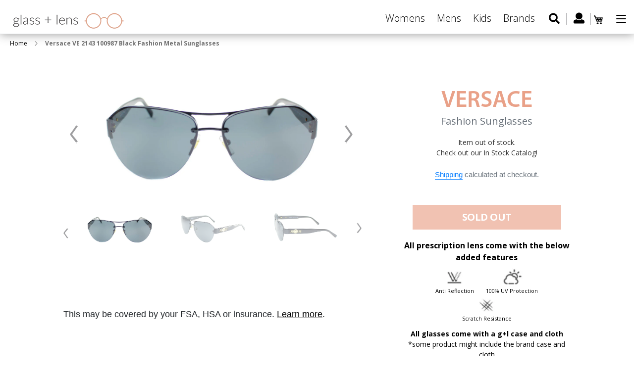

--- FILE ---
content_type: text/html; charset=utf-8
request_url: https://www.glassandlens.com/products/versace-ve-2143-100987-black-fashion-metal-sunglasses
body_size: 26068
content:
<!doctype html>
<html class="no-js" lang="en">
<head>
  <meta name="google-site-verification" content="ffk5fryvHbc62YWvLiZl6Azk7MpzcodP9zHIeLEIOqs" />
  <!-- Global site tag (gtag.js) - Google Ads: 785556298 -->
<script async src="https://www.googletagmanager.com/gtag/js?id=AW-785556298"></script>
<script>
  window.dataLayer = window.dataLayer || [];
  function gtag(){dataLayer.push(arguments);}
  gtag('js', new Date());

  gtag('config', 'AW-785556298');
</script>

  <meta charset="utf-8">
  <meta http-equiv="X-UA-Compatible" content="IE=edge,chrome=1">
  <meta name="viewport" content="width=device-width,initial-scale=1">
  <meta name="theme-color" content="#557b97">
  <link rel="canonical" href="https://www.glassandlens.com/products/versace-ve-2143-100987-black-fashion-metal-sunglasses">
  <link href="https://fonts.googleapis.com/css?family=Open+Sans:300,300i,400,400i,600,600i,700,700i,800,800i" rel="stylesheet"><link rel="shortcut icon" href="//www.glassandlens.com/cdn/shop/files/fav_icon_91e7760f-6d1c-4e1c-b5bb-157021843585_32x32.png?v=1613733155" type="image/png"><title>Versace VE 2143 100987 Sunglasses, Order Online at Glassandlens.com</title><meta name="description" content="Versace VE 2143 100987 Black Fashion Sunglasses Grey Gradient Lens. Order fabulous Versace Sunglasses at Glassandlens.com and spend less!"><!-- /snippets/social-meta-tags.liquid -->




<meta property="og:site_name" content="Glassandlens">
<meta property="og:url" content="https://www.glassandlens.com/products/versace-ve-2143-100987-black-fashion-metal-sunglasses">
<meta property="og:title" content="Versace VE 2143 100987 Black Fashion Metal Sunglasses">
<meta property="og:type" content="product">
<meta property="og:description" content="Versace VE 2143 100987 Black Fashion Sunglasses Grey Gradient Lens. Order fabulous Versace Sunglasses at Glassandlens.com and spend less!">

  <meta property="og:price:amount" content="250.00">
  <meta property="og:price:currency" content="USD">

<meta property="og:image" content="http://www.glassandlens.com/cdn/shop/products/mg_6494_-_copy_16b77ee8-0e4d-407c-8eaf-f5b14a7aab12_1200x1200.jpg?v=1661430003"><meta property="og:image" content="http://www.glassandlens.com/cdn/shop/products/590002_-_copy_jpg_1200x1200.jpg?v=1661430003"><meta property="og:image" content="http://www.glassandlens.com/cdn/shop/products/590004_-_copy_jpg_1200x1200.jpg?v=1661430003">
<meta property="og:image:secure_url" content="https://www.glassandlens.com/cdn/shop/products/mg_6494_-_copy_16b77ee8-0e4d-407c-8eaf-f5b14a7aab12_1200x1200.jpg?v=1661430003"><meta property="og:image:secure_url" content="https://www.glassandlens.com/cdn/shop/products/590002_-_copy_jpg_1200x1200.jpg?v=1661430003"><meta property="og:image:secure_url" content="https://www.glassandlens.com/cdn/shop/products/590004_-_copy_jpg_1200x1200.jpg?v=1661430003">


<meta name="twitter:card" content="summary_large_image">
<meta name="twitter:title" content="Versace VE 2143 100987 Black Fashion Metal Sunglasses">
<meta name="twitter:description" content="Versace VE 2143 100987 Black Fashion Sunglasses Grey Gradient Lens. Order fabulous Versace Sunglasses at Glassandlens.com and spend less!">

  <link href="//www.glassandlens.com/cdn/shop/t/4/assets/swiper.min.css?v=3480453668502997471563546011" rel="stylesheet" type="text/css" media="all" />
  <link href="//www.glassandlens.com/cdn/shop/t/4/assets/theme.scss.css?v=18868178984568378771674765947" rel="stylesheet" type="text/css" media="all" />

  <script>
    var theme = {
      strings: {
        addToCart: "Add to cart",
        soldOut: "Sold out",
        unavailable: "Unavailable",
        regularPrice: "Regular price",
        sale: "Sale",
        showMore: "Show More",
        showLess: "Show Less",
        addressError: "Error looking up that address",
        addressNoResults: "No results for that address",
        addressQueryLimit: "You have exceeded the Google API usage limit. Consider upgrading to a \u003ca href=\"https:\/\/developers.google.com\/maps\/premium\/usage-limits\"\u003ePremium Plan\u003c\/a\u003e.",
        authError: "There was a problem authenticating your Google Maps account.",
        newWindow: "Opens in a new window.",
        external: "Opens external website.",
        newWindowExternal: "Opens external website in a new window."
      },
      moneyFormat: "${{amount}}"
    }

    document.documentElement.className = document.documentElement.className.replace('no-js', 'js');
  </script><script src="//www.glassandlens.com/cdn/shop/t/4/assets/lazysizes.js?v=68441465964607740661555418584" async="async"></script>
  <script src="//www.glassandlens.com/cdn/shop/t/4/assets/vendor.js?v=121857302354663160541567496366" defer="defer"></script>
  <script src="//www.glassandlens.com/cdn/shop/t/4/assets/theme.js?v=182438323261432577371639427232" defer="defer"></script>
  <script src="//ajax.googleapis.com/ajax/libs/jquery/3.3.1/jquery.min.js" type="text/javascript"></script>
  <link href="//netdna.bootstrapcdn.com/bootstrap/4.3.1/css/bootstrap.min.css" rel="stylesheet" type="text/css" media="all" />
  <script src="//netdna.bootstrapcdn.com/bootstrap/4.3.1/js/bootstrap.min.js" type="text/javascript"></script>

  <script>window.performance && window.performance.mark && window.performance.mark('shopify.content_for_header.start');</script><meta name="google-site-verification" content="ffk5fryvHbc62YWvLiZl6Azk7MpzcodP9zHIeLEIOqs">
<meta id="shopify-digital-wallet" name="shopify-digital-wallet" content="/5260771400/digital_wallets/dialog">
<link rel="alternate" type="application/json+oembed" href="https://www.glassandlens.com/products/versace-ve-2143-100987-black-fashion-metal-sunglasses.oembed">
<script async="async" src="/checkouts/internal/preloads.js?locale=en-US"></script>
<script id="shopify-features" type="application/json">{"accessToken":"1dc3d5b9728a7ef27a0087131a52b75c","betas":["rich-media-storefront-analytics"],"domain":"www.glassandlens.com","predictiveSearch":true,"shopId":5260771400,"locale":"en"}</script>
<script>var Shopify = Shopify || {};
Shopify.shop = "glassandlens.myshopify.com";
Shopify.locale = "en";
Shopify.currency = {"active":"USD","rate":"1.0"};
Shopify.country = "US";
Shopify.theme = {"name":"Copy of Debut - 16.04","id":72328642632,"schema_name":"Debut","schema_version":"11.1.5","theme_store_id":796,"role":"main"};
Shopify.theme.handle = "null";
Shopify.theme.style = {"id":null,"handle":null};
Shopify.cdnHost = "www.glassandlens.com/cdn";
Shopify.routes = Shopify.routes || {};
Shopify.routes.root = "/";</script>
<script type="module">!function(o){(o.Shopify=o.Shopify||{}).modules=!0}(window);</script>
<script>!function(o){function n(){var o=[];function n(){o.push(Array.prototype.slice.apply(arguments))}return n.q=o,n}var t=o.Shopify=o.Shopify||{};t.loadFeatures=n(),t.autoloadFeatures=n()}(window);</script>
<script id="shop-js-analytics" type="application/json">{"pageType":"product"}</script>
<script defer="defer" async type="module" src="//www.glassandlens.com/cdn/shopifycloud/shop-js/modules/v2/client.init-shop-cart-sync_DtuiiIyl.en.esm.js"></script>
<script defer="defer" async type="module" src="//www.glassandlens.com/cdn/shopifycloud/shop-js/modules/v2/chunk.common_CUHEfi5Q.esm.js"></script>
<script type="module">
  await import("//www.glassandlens.com/cdn/shopifycloud/shop-js/modules/v2/client.init-shop-cart-sync_DtuiiIyl.en.esm.js");
await import("//www.glassandlens.com/cdn/shopifycloud/shop-js/modules/v2/chunk.common_CUHEfi5Q.esm.js");

  window.Shopify.SignInWithShop?.initShopCartSync?.({"fedCMEnabled":true,"windoidEnabled":true});

</script>
<script>(function() {
  var isLoaded = false;
  function asyncLoad() {
    if (isLoaded) return;
    isLoaded = true;
    var urls = ["https:\/\/zooomyapps.com\/morelikethis\/ZooomyRelated.js?shop=glassandlens.myshopify.com","https:\/\/zooomyapps.com\/morelikethis\/ZooomyRelatedOrderCapture.js?shop=glassandlens.myshopify.com","https:\/\/cdn.tabarn.app\/cdn\/cartscount\/live\/cartscount.min.js?shop=glassandlens.myshopify.com","https:\/\/cdn.shopify.com\/s\/files\/1\/0052\/6077\/1400\/t\/4\/assets\/globo.filter.init.js?shop=glassandlens.myshopify.com","https:\/\/cdnbspa.spicegems.com\/js\/serve\/shop\/glassandlens.myshopify.com\/index_282ebff240f3bc06e2abb716f0e9aa8d22e9be8d.js?v=infytonow712\u0026shop=glassandlens.myshopify.com"];
    for (var i = 0; i < urls.length; i++) {
      var s = document.createElement('script');
      s.type = 'text/javascript';
      s.async = true;
      s.src = urls[i];
      var x = document.getElementsByTagName('script')[0];
      x.parentNode.insertBefore(s, x);
    }
  };
  if(window.attachEvent) {
    window.attachEvent('onload', asyncLoad);
  } else {
    window.addEventListener('load', asyncLoad, false);
  }
})();</script>
<script id="__st">var __st={"a":5260771400,"offset":-18000,"reqid":"28202bd9-3307-4570-8dec-0690a64e0801-1767658986","pageurl":"www.glassandlens.com\/products\/versace-ve-2143-100987-black-fashion-metal-sunglasses","u":"1f86d119e223","p":"product","rtyp":"product","rid":7470198227098};</script>
<script>window.ShopifyPaypalV4VisibilityTracking = true;</script>
<script id="captcha-bootstrap">!function(){'use strict';const t='contact',e='account',n='new_comment',o=[[t,t],['blogs',n],['comments',n],[t,'customer']],c=[[e,'customer_login'],[e,'guest_login'],[e,'recover_customer_password'],[e,'create_customer']],r=t=>t.map((([t,e])=>`form[action*='/${t}']:not([data-nocaptcha='true']) input[name='form_type'][value='${e}']`)).join(','),a=t=>()=>t?[...document.querySelectorAll(t)].map((t=>t.form)):[];function s(){const t=[...o],e=r(t);return a(e)}const i='password',u='form_key',d=['recaptcha-v3-token','g-recaptcha-response','h-captcha-response',i],f=()=>{try{return window.sessionStorage}catch{return}},m='__shopify_v',_=t=>t.elements[u];function p(t,e,n=!1){try{const o=window.sessionStorage,c=JSON.parse(o.getItem(e)),{data:r}=function(t){const{data:e,action:n}=t;return t[m]||n?{data:e,action:n}:{data:t,action:n}}(c);for(const[e,n]of Object.entries(r))t.elements[e]&&(t.elements[e].value=n);n&&o.removeItem(e)}catch(o){console.error('form repopulation failed',{error:o})}}const l='form_type',E='cptcha';function T(t){t.dataset[E]=!0}const w=window,h=w.document,L='Shopify',v='ce_forms',y='captcha';let A=!1;((t,e)=>{const n=(g='f06e6c50-85a8-45c8-87d0-21a2b65856fe',I='https://cdn.shopify.com/shopifycloud/storefront-forms-hcaptcha/ce_storefront_forms_captcha_hcaptcha.v1.5.2.iife.js',D={infoText:'Protected by hCaptcha',privacyText:'Privacy',termsText:'Terms'},(t,e,n)=>{const o=w[L][v],c=o.bindForm;if(c)return c(t,g,e,D).then(n);var r;o.q.push([[t,g,e,D],n]),r=I,A||(h.body.append(Object.assign(h.createElement('script'),{id:'captcha-provider',async:!0,src:r})),A=!0)});var g,I,D;w[L]=w[L]||{},w[L][v]=w[L][v]||{},w[L][v].q=[],w[L][y]=w[L][y]||{},w[L][y].protect=function(t,e){n(t,void 0,e),T(t)},Object.freeze(w[L][y]),function(t,e,n,w,h,L){const[v,y,A,g]=function(t,e,n){const i=e?o:[],u=t?c:[],d=[...i,...u],f=r(d),m=r(i),_=r(d.filter((([t,e])=>n.includes(e))));return[a(f),a(m),a(_),s()]}(w,h,L),I=t=>{const e=t.target;return e instanceof HTMLFormElement?e:e&&e.form},D=t=>v().includes(t);t.addEventListener('submit',(t=>{const e=I(t);if(!e)return;const n=D(e)&&!e.dataset.hcaptchaBound&&!e.dataset.recaptchaBound,o=_(e),c=g().includes(e)&&(!o||!o.value);(n||c)&&t.preventDefault(),c&&!n&&(function(t){try{if(!f())return;!function(t){const e=f();if(!e)return;const n=_(t);if(!n)return;const o=n.value;o&&e.removeItem(o)}(t);const e=Array.from(Array(32),(()=>Math.random().toString(36)[2])).join('');!function(t,e){_(t)||t.append(Object.assign(document.createElement('input'),{type:'hidden',name:u})),t.elements[u].value=e}(t,e),function(t,e){const n=f();if(!n)return;const o=[...t.querySelectorAll(`input[type='${i}']`)].map((({name:t})=>t)),c=[...d,...o],r={};for(const[a,s]of new FormData(t).entries())c.includes(a)||(r[a]=s);n.setItem(e,JSON.stringify({[m]:1,action:t.action,data:r}))}(t,e)}catch(e){console.error('failed to persist form',e)}}(e),e.submit())}));const S=(t,e)=>{t&&!t.dataset[E]&&(n(t,e.some((e=>e===t))),T(t))};for(const o of['focusin','change'])t.addEventListener(o,(t=>{const e=I(t);D(e)&&S(e,y())}));const B=e.get('form_key'),M=e.get(l),P=B&&M;t.addEventListener('DOMContentLoaded',(()=>{const t=y();if(P)for(const e of t)e.elements[l].value===M&&p(e,B);[...new Set([...A(),...v().filter((t=>'true'===t.dataset.shopifyCaptcha))])].forEach((e=>S(e,t)))}))}(h,new URLSearchParams(w.location.search),n,t,e,['guest_login'])})(!0,!0)}();</script>
<script integrity="sha256-4kQ18oKyAcykRKYeNunJcIwy7WH5gtpwJnB7kiuLZ1E=" data-source-attribution="shopify.loadfeatures" defer="defer" src="//www.glassandlens.com/cdn/shopifycloud/storefront/assets/storefront/load_feature-a0a9edcb.js" crossorigin="anonymous"></script>
<script data-source-attribution="shopify.dynamic_checkout.dynamic.init">var Shopify=Shopify||{};Shopify.PaymentButton=Shopify.PaymentButton||{isStorefrontPortableWallets:!0,init:function(){window.Shopify.PaymentButton.init=function(){};var t=document.createElement("script");t.src="https://www.glassandlens.com/cdn/shopifycloud/portable-wallets/latest/portable-wallets.en.js",t.type="module",document.head.appendChild(t)}};
</script>
<script data-source-attribution="shopify.dynamic_checkout.buyer_consent">
  function portableWalletsHideBuyerConsent(e){var t=document.getElementById("shopify-buyer-consent"),n=document.getElementById("shopify-subscription-policy-button");t&&n&&(t.classList.add("hidden"),t.setAttribute("aria-hidden","true"),n.removeEventListener("click",e))}function portableWalletsShowBuyerConsent(e){var t=document.getElementById("shopify-buyer-consent"),n=document.getElementById("shopify-subscription-policy-button");t&&n&&(t.classList.remove("hidden"),t.removeAttribute("aria-hidden"),n.addEventListener("click",e))}window.Shopify?.PaymentButton&&(window.Shopify.PaymentButton.hideBuyerConsent=portableWalletsHideBuyerConsent,window.Shopify.PaymentButton.showBuyerConsent=portableWalletsShowBuyerConsent);
</script>
<script data-source-attribution="shopify.dynamic_checkout.cart.bootstrap">document.addEventListener("DOMContentLoaded",(function(){function t(){return document.querySelector("shopify-accelerated-checkout-cart, shopify-accelerated-checkout")}if(t())Shopify.PaymentButton.init();else{new MutationObserver((function(e,n){t()&&(Shopify.PaymentButton.init(),n.disconnect())})).observe(document.body,{childList:!0,subtree:!0})}}));
</script>

<script>window.performance && window.performance.mark && window.performance.mark('shopify.content_for_header.end');</script>



  <script>
    window.addEventListener('globoFilterCloseSearchCompleted', function () {
      if( theme && theme.SearchDrawer && typeof theme.SearchDrawer.close == "function" ){
        theme.SearchDrawer.close();
      }
    });
  </script>


  <script src="//www.glassandlens.com/cdn/shop/t/4/assets/prescriptions.js?v=81068088759715572721655111830" defer="defer"></script>
  <script src="//www.glassandlens.com/cdn/shop/t/4/assets/swiper.min.js?v=109829965565265286511563546005" defer="defer"></script>

<!-- Snap Pixel Code -->
<script type='text/javascript'>
(function(e,t,n){if(e.snaptr)return;var a=e.snaptr=function()
{a.handleRequest?a.handleRequest.apply(a,arguments):a.queue.push(arguments)};
a.queue=[];var s='script';r=t.createElement(s);r.async=!0;
r.src=n;var u=t.getElementsByTagName(s)[0];
u.parentNode.insertBefore(r,u);})(window,document,
'https://sc-static.net/scevent.min.js');

snaptr('init', '2b321ccb-d368-4c0b-a7cb-ce26ab0b5301', {
'user_email': '__INSERT_USER_EMAIL__'
});

snaptr('track', 'PAGE_VIEW');

</script>
<!-- End Snap Pixel Code -->
  
  <!-- Facebook Pixel Code -->
<script>
  !function(f,b,e,v,n,t,s)
  {if(f.fbq)return;n=f.fbq=function(){n.callMethod?
  n.callMethod.apply(n,arguments):n.queue.push(arguments)};
  if(!f._fbq)f._fbq=n;n.push=n;n.loaded=!0;n.version='2.0';
  n.queue=[];t=b.createElement(e);t.async=!0;
  t.src=v;s=b.getElementsByTagName(e)[0];
  s.parentNode.insertBefore(t,s)}(window, document,'script',
  'https://connect.facebook.net/en_US/fbevents.js');
  fbq('init', '272348413702418');
  fbq('track', 'PageView');
</script>
<noscript><img height="1" width="1" style="display:none"
  src="https://www.facebook.com/tr?id=272348413702418&ev=PageView&noscript=1"
/></noscript>
<!-- End Facebook Pixel Code -->
  
  <link href="https://monorail-edge.shopifysvc.com" rel="dns-prefetch">
<script>(function(){if ("sendBeacon" in navigator && "performance" in window) {try {var session_token_from_headers = performance.getEntriesByType('navigation')[0].serverTiming.find(x => x.name == '_s').description;} catch {var session_token_from_headers = undefined;}var session_cookie_matches = document.cookie.match(/_shopify_s=([^;]*)/);var session_token_from_cookie = session_cookie_matches && session_cookie_matches.length === 2 ? session_cookie_matches[1] : "";var session_token = session_token_from_headers || session_token_from_cookie || "";function handle_abandonment_event(e) {var entries = performance.getEntries().filter(function(entry) {return /monorail-edge.shopifysvc.com/.test(entry.name);});if (!window.abandonment_tracked && entries.length === 0) {window.abandonment_tracked = true;var currentMs = Date.now();var navigation_start = performance.timing.navigationStart;var payload = {shop_id: 5260771400,url: window.location.href,navigation_start,duration: currentMs - navigation_start,session_token,page_type: "product"};window.navigator.sendBeacon("https://monorail-edge.shopifysvc.com/v1/produce", JSON.stringify({schema_id: "online_store_buyer_site_abandonment/1.1",payload: payload,metadata: {event_created_at_ms: currentMs,event_sent_at_ms: currentMs}}));}}window.addEventListener('pagehide', handle_abandonment_event);}}());</script>
<script id="web-pixels-manager-setup">(function e(e,d,r,n,o){if(void 0===o&&(o={}),!Boolean(null===(a=null===(i=window.Shopify)||void 0===i?void 0:i.analytics)||void 0===a?void 0:a.replayQueue)){var i,a;window.Shopify=window.Shopify||{};var t=window.Shopify;t.analytics=t.analytics||{};var s=t.analytics;s.replayQueue=[],s.publish=function(e,d,r){return s.replayQueue.push([e,d,r]),!0};try{self.performance.mark("wpm:start")}catch(e){}var l=function(){var e={modern:/Edge?\/(1{2}[4-9]|1[2-9]\d|[2-9]\d{2}|\d{4,})\.\d+(\.\d+|)|Firefox\/(1{2}[4-9]|1[2-9]\d|[2-9]\d{2}|\d{4,})\.\d+(\.\d+|)|Chrom(ium|e)\/(9{2}|\d{3,})\.\d+(\.\d+|)|(Maci|X1{2}).+ Version\/(15\.\d+|(1[6-9]|[2-9]\d|\d{3,})\.\d+)([,.]\d+|)( \(\w+\)|)( Mobile\/\w+|) Safari\/|Chrome.+OPR\/(9{2}|\d{3,})\.\d+\.\d+|(CPU[ +]OS|iPhone[ +]OS|CPU[ +]iPhone|CPU IPhone OS|CPU iPad OS)[ +]+(15[._]\d+|(1[6-9]|[2-9]\d|\d{3,})[._]\d+)([._]\d+|)|Android:?[ /-](13[3-9]|1[4-9]\d|[2-9]\d{2}|\d{4,})(\.\d+|)(\.\d+|)|Android.+Firefox\/(13[5-9]|1[4-9]\d|[2-9]\d{2}|\d{4,})\.\d+(\.\d+|)|Android.+Chrom(ium|e)\/(13[3-9]|1[4-9]\d|[2-9]\d{2}|\d{4,})\.\d+(\.\d+|)|SamsungBrowser\/([2-9]\d|\d{3,})\.\d+/,legacy:/Edge?\/(1[6-9]|[2-9]\d|\d{3,})\.\d+(\.\d+|)|Firefox\/(5[4-9]|[6-9]\d|\d{3,})\.\d+(\.\d+|)|Chrom(ium|e)\/(5[1-9]|[6-9]\d|\d{3,})\.\d+(\.\d+|)([\d.]+$|.*Safari\/(?![\d.]+ Edge\/[\d.]+$))|(Maci|X1{2}).+ Version\/(10\.\d+|(1[1-9]|[2-9]\d|\d{3,})\.\d+)([,.]\d+|)( \(\w+\)|)( Mobile\/\w+|) Safari\/|Chrome.+OPR\/(3[89]|[4-9]\d|\d{3,})\.\d+\.\d+|(CPU[ +]OS|iPhone[ +]OS|CPU[ +]iPhone|CPU IPhone OS|CPU iPad OS)[ +]+(10[._]\d+|(1[1-9]|[2-9]\d|\d{3,})[._]\d+)([._]\d+|)|Android:?[ /-](13[3-9]|1[4-9]\d|[2-9]\d{2}|\d{4,})(\.\d+|)(\.\d+|)|Mobile Safari.+OPR\/([89]\d|\d{3,})\.\d+\.\d+|Android.+Firefox\/(13[5-9]|1[4-9]\d|[2-9]\d{2}|\d{4,})\.\d+(\.\d+|)|Android.+Chrom(ium|e)\/(13[3-9]|1[4-9]\d|[2-9]\d{2}|\d{4,})\.\d+(\.\d+|)|Android.+(UC? ?Browser|UCWEB|U3)[ /]?(15\.([5-9]|\d{2,})|(1[6-9]|[2-9]\d|\d{3,})\.\d+)\.\d+|SamsungBrowser\/(5\.\d+|([6-9]|\d{2,})\.\d+)|Android.+MQ{2}Browser\/(14(\.(9|\d{2,})|)|(1[5-9]|[2-9]\d|\d{3,})(\.\d+|))(\.\d+|)|K[Aa][Ii]OS\/(3\.\d+|([4-9]|\d{2,})\.\d+)(\.\d+|)/},d=e.modern,r=e.legacy,n=navigator.userAgent;return n.match(d)?"modern":n.match(r)?"legacy":"unknown"}(),u="modern"===l?"modern":"legacy",c=(null!=n?n:{modern:"",legacy:""})[u],f=function(e){return[e.baseUrl,"/wpm","/b",e.hashVersion,"modern"===e.buildTarget?"m":"l",".js"].join("")}({baseUrl:d,hashVersion:r,buildTarget:u}),m=function(e){var d=e.version,r=e.bundleTarget,n=e.surface,o=e.pageUrl,i=e.monorailEndpoint;return{emit:function(e){var a=e.status,t=e.errorMsg,s=(new Date).getTime(),l=JSON.stringify({metadata:{event_sent_at_ms:s},events:[{schema_id:"web_pixels_manager_load/3.1",payload:{version:d,bundle_target:r,page_url:o,status:a,surface:n,error_msg:t},metadata:{event_created_at_ms:s}}]});if(!i)return console&&console.warn&&console.warn("[Web Pixels Manager] No Monorail endpoint provided, skipping logging."),!1;try{return self.navigator.sendBeacon.bind(self.navigator)(i,l)}catch(e){}var u=new XMLHttpRequest;try{return u.open("POST",i,!0),u.setRequestHeader("Content-Type","text/plain"),u.send(l),!0}catch(e){return console&&console.warn&&console.warn("[Web Pixels Manager] Got an unhandled error while logging to Monorail."),!1}}}}({version:r,bundleTarget:l,surface:e.surface,pageUrl:self.location.href,monorailEndpoint:e.monorailEndpoint});try{o.browserTarget=l,function(e){var d=e.src,r=e.async,n=void 0===r||r,o=e.onload,i=e.onerror,a=e.sri,t=e.scriptDataAttributes,s=void 0===t?{}:t,l=document.createElement("script"),u=document.querySelector("head"),c=document.querySelector("body");if(l.async=n,l.src=d,a&&(l.integrity=a,l.crossOrigin="anonymous"),s)for(var f in s)if(Object.prototype.hasOwnProperty.call(s,f))try{l.dataset[f]=s[f]}catch(e){}if(o&&l.addEventListener("load",o),i&&l.addEventListener("error",i),u)u.appendChild(l);else{if(!c)throw new Error("Did not find a head or body element to append the script");c.appendChild(l)}}({src:f,async:!0,onload:function(){if(!function(){var e,d;return Boolean(null===(d=null===(e=window.Shopify)||void 0===e?void 0:e.analytics)||void 0===d?void 0:d.initialized)}()){var d=window.webPixelsManager.init(e)||void 0;if(d){var r=window.Shopify.analytics;r.replayQueue.forEach((function(e){var r=e[0],n=e[1],o=e[2];d.publishCustomEvent(r,n,o)})),r.replayQueue=[],r.publish=d.publishCustomEvent,r.visitor=d.visitor,r.initialized=!0}}},onerror:function(){return m.emit({status:"failed",errorMsg:"".concat(f," has failed to load")})},sri:function(e){var d=/^sha384-[A-Za-z0-9+/=]+$/;return"string"==typeof e&&d.test(e)}(c)?c:"",scriptDataAttributes:o}),m.emit({status:"loading"})}catch(e){m.emit({status:"failed",errorMsg:(null==e?void 0:e.message)||"Unknown error"})}}})({shopId: 5260771400,storefrontBaseUrl: "https://www.glassandlens.com",extensionsBaseUrl: "https://extensions.shopifycdn.com/cdn/shopifycloud/web-pixels-manager",monorailEndpoint: "https://monorail-edge.shopifysvc.com/unstable/produce_batch",surface: "storefront-renderer",enabledBetaFlags: ["2dca8a86","a0d5f9d2"],webPixelsConfigList: [{"id":"706969754","configuration":"{\"config\":\"{\\\"pixel_id\\\":\\\"AW-785556298\\\",\\\"target_country\\\":\\\"US\\\",\\\"gtag_events\\\":[{\\\"type\\\":\\\"page_view\\\",\\\"action_label\\\":\\\"AW-785556298\\\/bu8xCP62i_0BEMrGyvYC\\\"},{\\\"type\\\":\\\"purchase\\\",\\\"action_label\\\":\\\"AW-785556298\\\/DitTCPm3i_0BEMrGyvYC\\\"},{\\\"type\\\":\\\"view_item\\\",\\\"action_label\\\":\\\"AW-785556298\\\/TBw0CPy3i_0BEMrGyvYC\\\"},{\\\"type\\\":\\\"add_to_cart\\\",\\\"action_label\\\":\\\"AW-785556298\\\/YeZRCP-3i_0BEMrGyvYC\\\"},{\\\"type\\\":\\\"begin_checkout\\\",\\\"action_label\\\":\\\"AW-785556298\\\/F6nJCIK4i_0BEMrGyvYC\\\"},{\\\"type\\\":\\\"search\\\",\\\"action_label\\\":\\\"AW-785556298\\\/KEJdCIW4i_0BEMrGyvYC\\\"},{\\\"type\\\":\\\"add_payment_info\\\",\\\"action_label\\\":\\\"AW-785556298\\\/IcSXCIi4i_0BEMrGyvYC\\\"}],\\\"enable_monitoring_mode\\\":false}\"}","eventPayloadVersion":"v1","runtimeContext":"OPEN","scriptVersion":"b2a88bafab3e21179ed38636efcd8a93","type":"APP","apiClientId":1780363,"privacyPurposes":[],"dataSharingAdjustments":{"protectedCustomerApprovalScopes":["read_customer_address","read_customer_email","read_customer_name","read_customer_personal_data","read_customer_phone"]}},{"id":"79626394","eventPayloadVersion":"v1","runtimeContext":"LAX","scriptVersion":"1","type":"CUSTOM","privacyPurposes":["ANALYTICS"],"name":"Google Analytics tag (migrated)"},{"id":"shopify-app-pixel","configuration":"{}","eventPayloadVersion":"v1","runtimeContext":"STRICT","scriptVersion":"0450","apiClientId":"shopify-pixel","type":"APP","privacyPurposes":["ANALYTICS","MARKETING"]},{"id":"shopify-custom-pixel","eventPayloadVersion":"v1","runtimeContext":"LAX","scriptVersion":"0450","apiClientId":"shopify-pixel","type":"CUSTOM","privacyPurposes":["ANALYTICS","MARKETING"]}],isMerchantRequest: false,initData: {"shop":{"name":"Glassandlens","paymentSettings":{"currencyCode":"USD"},"myshopifyDomain":"glassandlens.myshopify.com","countryCode":"US","storefrontUrl":"https:\/\/www.glassandlens.com"},"customer":null,"cart":null,"checkout":null,"productVariants":[{"price":{"amount":250.0,"currencyCode":"USD"},"product":{"title":"Versace VE 2143 100987 Black Fashion Metal Sunglasses","vendor":"Versace","id":"7470198227098","untranslatedTitle":"Versace VE 2143 100987 Black Fashion Metal Sunglasses","url":"\/products\/versace-ve-2143-100987-black-fashion-metal-sunglasses","type":"Sunglasses"},"id":"42417540563098","image":{"src":"\/\/www.glassandlens.com\/cdn\/shop\/products\/mg_6494_-_copy_16b77ee8-0e4d-407c-8eaf-f5b14a7aab12.jpg?v=1661430003"},"sku":"VE_2143_100987","title":"59 mm","untranslatedTitle":"59 mm"}],"purchasingCompany":null},},"https://www.glassandlens.com/cdn","cd383123w9549d7e6pcdbda493m4fa997b6",{"modern":"","legacy":""},{"shopId":"5260771400","storefrontBaseUrl":"https:\/\/www.glassandlens.com","extensionBaseUrl":"https:\/\/extensions.shopifycdn.com\/cdn\/shopifycloud\/web-pixels-manager","surface":"storefront-renderer","enabledBetaFlags":"[\"2dca8a86\", \"a0d5f9d2\"]","isMerchantRequest":"false","hashVersion":"cd383123w9549d7e6pcdbda493m4fa997b6","publish":"custom","events":"[[\"page_viewed\",{}],[\"product_viewed\",{\"productVariant\":{\"price\":{\"amount\":250.0,\"currencyCode\":\"USD\"},\"product\":{\"title\":\"Versace VE 2143 100987 Black Fashion Metal Sunglasses\",\"vendor\":\"Versace\",\"id\":\"7470198227098\",\"untranslatedTitle\":\"Versace VE 2143 100987 Black Fashion Metal Sunglasses\",\"url\":\"\/products\/versace-ve-2143-100987-black-fashion-metal-sunglasses\",\"type\":\"Sunglasses\"},\"id\":\"42417540563098\",\"image\":{\"src\":\"\/\/www.glassandlens.com\/cdn\/shop\/products\/mg_6494_-_copy_16b77ee8-0e4d-407c-8eaf-f5b14a7aab12.jpg?v=1661430003\"},\"sku\":\"VE_2143_100987\",\"title\":\"59 mm\",\"untranslatedTitle\":\"59 mm\"}}]]"});</script><script>
  window.ShopifyAnalytics = window.ShopifyAnalytics || {};
  window.ShopifyAnalytics.meta = window.ShopifyAnalytics.meta || {};
  window.ShopifyAnalytics.meta.currency = 'USD';
  var meta = {"product":{"id":7470198227098,"gid":"gid:\/\/shopify\/Product\/7470198227098","vendor":"Versace","type":"Sunglasses","handle":"versace-ve-2143-100987-black-fashion-metal-sunglasses","variants":[{"id":42417540563098,"price":25000,"name":"Versace VE 2143 100987 Black Fashion Metal Sunglasses - 59 mm","public_title":"59 mm","sku":"VE_2143_100987"}],"remote":false},"page":{"pageType":"product","resourceType":"product","resourceId":7470198227098,"requestId":"28202bd9-3307-4570-8dec-0690a64e0801-1767658986"}};
  for (var attr in meta) {
    window.ShopifyAnalytics.meta[attr] = meta[attr];
  }
</script>
<script class="analytics">
  (function () {
    var customDocumentWrite = function(content) {
      var jquery = null;

      if (window.jQuery) {
        jquery = window.jQuery;
      } else if (window.Checkout && window.Checkout.$) {
        jquery = window.Checkout.$;
      }

      if (jquery) {
        jquery('body').append(content);
      }
    };

    var hasLoggedConversion = function(token) {
      if (token) {
        return document.cookie.indexOf('loggedConversion=' + token) !== -1;
      }
      return false;
    }

    var setCookieIfConversion = function(token) {
      if (token) {
        var twoMonthsFromNow = new Date(Date.now());
        twoMonthsFromNow.setMonth(twoMonthsFromNow.getMonth() + 2);

        document.cookie = 'loggedConversion=' + token + '; expires=' + twoMonthsFromNow;
      }
    }

    var trekkie = window.ShopifyAnalytics.lib = window.trekkie = window.trekkie || [];
    if (trekkie.integrations) {
      return;
    }
    trekkie.methods = [
      'identify',
      'page',
      'ready',
      'track',
      'trackForm',
      'trackLink'
    ];
    trekkie.factory = function(method) {
      return function() {
        var args = Array.prototype.slice.call(arguments);
        args.unshift(method);
        trekkie.push(args);
        return trekkie;
      };
    };
    for (var i = 0; i < trekkie.methods.length; i++) {
      var key = trekkie.methods[i];
      trekkie[key] = trekkie.factory(key);
    }
    trekkie.load = function(config) {
      trekkie.config = config || {};
      trekkie.config.initialDocumentCookie = document.cookie;
      var first = document.getElementsByTagName('script')[0];
      var script = document.createElement('script');
      script.type = 'text/javascript';
      script.onerror = function(e) {
        var scriptFallback = document.createElement('script');
        scriptFallback.type = 'text/javascript';
        scriptFallback.onerror = function(error) {
                var Monorail = {
      produce: function produce(monorailDomain, schemaId, payload) {
        var currentMs = new Date().getTime();
        var event = {
          schema_id: schemaId,
          payload: payload,
          metadata: {
            event_created_at_ms: currentMs,
            event_sent_at_ms: currentMs
          }
        };
        return Monorail.sendRequest("https://" + monorailDomain + "/v1/produce", JSON.stringify(event));
      },
      sendRequest: function sendRequest(endpointUrl, payload) {
        // Try the sendBeacon API
        if (window && window.navigator && typeof window.navigator.sendBeacon === 'function' && typeof window.Blob === 'function' && !Monorail.isIos12()) {
          var blobData = new window.Blob([payload], {
            type: 'text/plain'
          });

          if (window.navigator.sendBeacon(endpointUrl, blobData)) {
            return true;
          } // sendBeacon was not successful

        } // XHR beacon

        var xhr = new XMLHttpRequest();

        try {
          xhr.open('POST', endpointUrl);
          xhr.setRequestHeader('Content-Type', 'text/plain');
          xhr.send(payload);
        } catch (e) {
          console.log(e);
        }

        return false;
      },
      isIos12: function isIos12() {
        return window.navigator.userAgent.lastIndexOf('iPhone; CPU iPhone OS 12_') !== -1 || window.navigator.userAgent.lastIndexOf('iPad; CPU OS 12_') !== -1;
      }
    };
    Monorail.produce('monorail-edge.shopifysvc.com',
      'trekkie_storefront_load_errors/1.1',
      {shop_id: 5260771400,
      theme_id: 72328642632,
      app_name: "storefront",
      context_url: window.location.href,
      source_url: "//www.glassandlens.com/cdn/s/trekkie.storefront.8f32c7f0b513e73f3235c26245676203e1209161.min.js"});

        };
        scriptFallback.async = true;
        scriptFallback.src = '//www.glassandlens.com/cdn/s/trekkie.storefront.8f32c7f0b513e73f3235c26245676203e1209161.min.js';
        first.parentNode.insertBefore(scriptFallback, first);
      };
      script.async = true;
      script.src = '//www.glassandlens.com/cdn/s/trekkie.storefront.8f32c7f0b513e73f3235c26245676203e1209161.min.js';
      first.parentNode.insertBefore(script, first);
    };
    trekkie.load(
      {"Trekkie":{"appName":"storefront","development":false,"defaultAttributes":{"shopId":5260771400,"isMerchantRequest":null,"themeId":72328642632,"themeCityHash":"12958068799847667215","contentLanguage":"en","currency":"USD","eventMetadataId":"a23f9dd1-7ba5-46eb-9dbb-7f2c588b53db"},"isServerSideCookieWritingEnabled":true,"monorailRegion":"shop_domain","enabledBetaFlags":["65f19447"]},"Session Attribution":{},"S2S":{"facebookCapiEnabled":false,"source":"trekkie-storefront-renderer","apiClientId":580111}}
    );

    var loaded = false;
    trekkie.ready(function() {
      if (loaded) return;
      loaded = true;

      window.ShopifyAnalytics.lib = window.trekkie;

      var originalDocumentWrite = document.write;
      document.write = customDocumentWrite;
      try { window.ShopifyAnalytics.merchantGoogleAnalytics.call(this); } catch(error) {};
      document.write = originalDocumentWrite;

      window.ShopifyAnalytics.lib.page(null,{"pageType":"product","resourceType":"product","resourceId":7470198227098,"requestId":"28202bd9-3307-4570-8dec-0690a64e0801-1767658986","shopifyEmitted":true});

      var match = window.location.pathname.match(/checkouts\/(.+)\/(thank_you|post_purchase)/)
      var token = match? match[1]: undefined;
      if (!hasLoggedConversion(token)) {
        setCookieIfConversion(token);
        window.ShopifyAnalytics.lib.track("Viewed Product",{"currency":"USD","variantId":42417540563098,"productId":7470198227098,"productGid":"gid:\/\/shopify\/Product\/7470198227098","name":"Versace VE 2143 100987 Black Fashion Metal Sunglasses - 59 mm","price":"250.00","sku":"VE_2143_100987","brand":"Versace","variant":"59 mm","category":"Sunglasses","nonInteraction":true,"remote":false},undefined,undefined,{"shopifyEmitted":true});
      window.ShopifyAnalytics.lib.track("monorail:\/\/trekkie_storefront_viewed_product\/1.1",{"currency":"USD","variantId":42417540563098,"productId":7470198227098,"productGid":"gid:\/\/shopify\/Product\/7470198227098","name":"Versace VE 2143 100987 Black Fashion Metal Sunglasses - 59 mm","price":"250.00","sku":"VE_2143_100987","brand":"Versace","variant":"59 mm","category":"Sunglasses","nonInteraction":true,"remote":false,"referer":"https:\/\/www.glassandlens.com\/products\/versace-ve-2143-100987-black-fashion-metal-sunglasses"});
      }
    });


        var eventsListenerScript = document.createElement('script');
        eventsListenerScript.async = true;
        eventsListenerScript.src = "//www.glassandlens.com/cdn/shopifycloud/storefront/assets/shop_events_listener-3da45d37.js";
        document.getElementsByTagName('head')[0].appendChild(eventsListenerScript);

})();</script>
  <script>
  if (!window.ga || (window.ga && typeof window.ga !== 'function')) {
    window.ga = function ga() {
      (window.ga.q = window.ga.q || []).push(arguments);
      if (window.Shopify && window.Shopify.analytics && typeof window.Shopify.analytics.publish === 'function') {
        window.Shopify.analytics.publish("ga_stub_called", {}, {sendTo: "google_osp_migration"});
      }
      console.error("Shopify's Google Analytics stub called with:", Array.from(arguments), "\nSee https://help.shopify.com/manual/promoting-marketing/pixels/pixel-migration#google for more information.");
    };
    if (window.Shopify && window.Shopify.analytics && typeof window.Shopify.analytics.publish === 'function') {
      window.Shopify.analytics.publish("ga_stub_initialized", {}, {sendTo: "google_osp_migration"});
    }
  }
</script>
<script
  defer
  src="https://www.glassandlens.com/cdn/shopifycloud/perf-kit/shopify-perf-kit-2.1.2.min.js"
  data-application="storefront-renderer"
  data-shop-id="5260771400"
  data-render-region="gcp-us-central1"
  data-page-type="product"
  data-theme-instance-id="72328642632"
  data-theme-name="Debut"
  data-theme-version="11.1.5"
  data-monorail-region="shop_domain"
  data-resource-timing-sampling-rate="10"
  data-shs="true"
  data-shs-beacon="true"
  data-shs-export-with-fetch="true"
  data-shs-logs-sample-rate="1"
  data-shs-beacon-endpoint="https://www.glassandlens.com/api/collect"
></script>
</head>

<body class="template-product">

  <a class="in-page-link visually-hidden skip-link" href="#MainContent">Skip to content</a>

  <div id="SearchDrawer" class="search-bar drawer drawer--top" role="dialog" aria-modal="true" aria-label="Search">
    <div class="search-bar__table">
      <div class="search-bar__table-cell search-bar__form-wrapper">
        <form class="search search-bar__form" action="/search" method="get" role="search">
          <input class="search__input search-bar__input" type="search" name="q" value="" placeholder="Search" aria-label="Search">
          <button class="search-bar__submit search__submit btn--link" type="submit">
            <svg aria-hidden="true" focusable="false" role="presentation" class="icon icon-search" viewBox="0 0 37 40"><path d="M35.6 36l-9.8-9.8c4.1-5.4 3.6-13.2-1.3-18.1-5.4-5.4-14.2-5.4-19.7 0-5.4 5.4-5.4 14.2 0 19.7 2.6 2.6 6.1 4.1 9.8 4.1 3 0 5.9-1 8.3-2.8l9.8 9.8c.4.4.9.6 1.4.6s1-.2 1.4-.6c.9-.9.9-2.1.1-2.9zm-20.9-8.2c-2.6 0-5.1-1-7-2.9-3.9-3.9-3.9-10.1 0-14C9.6 9 12.2 8 14.7 8s5.1 1 7 2.9c3.9 3.9 3.9 10.1 0 14-1.9 1.9-4.4 2.9-7 2.9z"/></svg>
            <span class="icon__fallback-text">Submit</span>
          </button>
        </form>
      </div>
      <div class="search-bar__table-cell text-right">
        <button type="button" class="btn--link search-bar__close js-drawer-close">
          <svg aria-hidden="true" focusable="false" role="presentation" class="icon icon-close" viewBox="0 0 40 40"><path d="M23.868 20.015L39.117 4.78c1.11-1.108 1.11-2.77 0-3.877-1.109-1.108-2.773-1.108-3.882 0L19.986 16.137 4.737.904C3.628-.204 1.965-.204.856.904c-1.11 1.108-1.11 2.77 0 3.877l15.249 15.234L.855 35.248c-1.108 1.108-1.108 2.77 0 3.877.555.554 1.248.831 1.942.831s1.386-.277 1.94-.83l15.25-15.234 15.248 15.233c.555.554 1.248.831 1.941.831s1.387-.277 1.941-.83c1.11-1.109 1.11-2.77 0-3.878L23.868 20.015z" class="layer"/></svg>
          <span class="icon__fallback-text">Close search</span>
        </button>
      </div>
    </div>
  </div>

  <div id="shopify-section-header" class="shopify-section">

<div data-section-id="header" data-section-type="header-section">
  

  <header class="site-header border-bottom logo--left" role="banner">
    <div class="grid grid--no-gutters grid--table site-header__mobile-nav">
      
      <div class="container-fluid">
      <div class="row">
      <div class="col-md-3 col-6 medium-up--one-quarter logo-align--left">
        
        
          <div class="h2 site-header__logo">
        
          
<a href="/" class="site-header__logo-image">
              
              <img class="lazyload js"
                   src="//www.glassandlens.com/cdn/shop/files/gaffos_logo_240x40_f8d1a992-36a5-41f4-9e57-f0ad0b9a1634_480x80.png?v=1614282121"
                   data-src="//www.glassandlens.com/cdn/shop/files/gaffos_logo_240x40_f8d1a992-36a5-41f4-9e57-f0ad0b9a1634_{width}x.png?v=1614282121"
                   data-widths="[180, 360, 540, 720, 900, 1080, 1296, 1512, 1728, 2048]"
                   data-aspectratio="6.0"
                   data-sizes="auto"
                   alt="Glassandlens"
                   style="max-width: 240px">
              <noscript>
                
                <img src="//www.glassandlens.com/cdn/shop/files/gaffos_logo_240x40_f8d1a992-36a5-41f4-9e57-f0ad0b9a1634_240x.png?v=1614282121"
                     srcset="//www.glassandlens.com/cdn/shop/files/gaffos_logo_240x40_f8d1a992-36a5-41f4-9e57-f0ad0b9a1634_240x.png?v=1614282121 1x, //www.glassandlens.com/cdn/shop/files/gaffos_logo_240x40_f8d1a992-36a5-41f4-9e57-f0ad0b9a1634_240x@2x.png?v=1614282121 2x"
                     alt="Glassandlens"
                     style="max-width: 240px;">
              </noscript>
            </a>
          
        
          </div>
        
      </div>

      
        <nav class="col-md-8 medium-up small--hide navbar_main" id="AccessibleNav" role="navigation">
          <ul class="site-nav list--inline " id="SiteNav">
  



    
      <li >
        <a href="/pages/womens"
          class="site-nav__link site-nav__link--main"
          
        >
          <span class="site-nav__label">Womens</span>
        </a>
      </li>
    
  



    
      <li >
        <a href="/pages/mens"
          class="site-nav__link site-nav__link--main"
          
        >
          <span class="site-nav__label">Mens</span>
        </a>
      </li>
    
  



    
      <li >
        <a href="/pages/kids"
          class="site-nav__link site-nav__link--main"
          
        >
          <span class="site-nav__label">Kids</span>
        </a>
      </li>
    
  



    
      <li >
        <a href="/pages/brands"
          class="site-nav__link site-nav__link--main"
          
        >
          <span class="site-nav__label">Brands</span>
        </a>
      </li>
    
  
</ul>

        </nav>
      

      <div class="col-md-1 col-6 medium-up header-icons-section  text-right site-header__icons site-header__icons--plus">
        <div class="site-header__icons-wrapper">
<!--           <div class="site-header__search site-header__icon">
            <form action="/search" method="get" class="search-header search" role="search">
  <input class="search-header__input search__input"
    type="search"
    name="q"
    placeholder="Search"
    aria-label="Search">
  <button class="search-header__submit search__submit btn--link site-header__icon" type="submit">
    <svg class="svg-inline--fa fa-search fa-w-16" aria-hidden="true" data-prefix="fas" data-icon="search" role="img" xmlns="http://www.w3.org/2000/svg" viewBox="0 0 512 512" data-fa-i2svg=""><path fill="currentColor" d="M505 442.7L405.3 343c-4.5-4.5-10.6-7-17-7H372c27.6-35.3 44-79.7 44-128C416 93.1 322.9 0 208 0S0 93.1 0 208s93.1 208 208 208c48.3 0 92.7-16.4 128-44v16.3c0 6.4 2.5 12.5 7 17l99.7 99.7c9.4 9.4 24.6 9.4 33.9 0l28.3-28.3c9.4-9.4 9.4-24.6.1-34zM208 336c-70.7 0-128-57.2-128-128 0-70.7 57.2-128 128-128 70.7 0 128 57.2 128 128 0 70.7-57.2 128-128 128z"></path></svg>
    <span class="icon__fallback-text">Submit</span>
  </button>
</form>

          </div> -->

          <button type="button" class="btn--link site-header__icon site-header__search-toggle js-drawer-open-top">
            <svg class="svg-inline--fa fa-search fa-w-16" aria-hidden="true" data-prefix="fas" data-icon="search" role="img" xmlns="http://www.w3.org/2000/svg" viewBox="0 0 512 512" data-fa-i2svg=""><path fill="currentColor" d="M505 442.7L405.3 343c-4.5-4.5-10.6-7-17-7H372c27.6-35.3 44-79.7 44-128C416 93.1 322.9 0 208 0S0 93.1 0 208s93.1 208 208 208c48.3 0 92.7-16.4 128-44v16.3c0 6.4 2.5 12.5 7 17l99.7 99.7c9.4 9.4 24.6 9.4 33.9 0l28.3-28.3c9.4-9.4 9.4-24.6.1-34zM208 336c-70.7 0-128-57.2-128-128 0-70.7 57.2-128 128-128 70.7 0 128 57.2 128 128 0 70.7-57.2 128-128 128z"></path></svg>
            <span class="icon__fallback-text">Search</span>
          </button>

          
            
              <a href="/account/login" class="site-header__icon site-header__account">
                <svg class="svg-inline--fa fa-user fa-w-16" aria-hidden="true" data-prefix="fas" data-icon="user" role="img" xmlns="http://www.w3.org/2000/svg" viewBox="0 0 512 512" data-fa-i2svg=""><path fill="currentColor" d="M256 0c88.366 0 160 71.634 160 160s-71.634 160-160 160S96 248.366 96 160 167.634 0 256 0zm183.283 333.821l-71.313-17.828c-74.923 53.89-165.738 41.864-223.94 0l-71.313 17.828C29.981 344.505 0 382.903 0 426.955V464c0 26.51 21.49 48 48 48h416c26.51 0 48-21.49 48-48v-37.045c0-44.052-29.981-82.45-72.717-93.134z"></path></svg>
                <span class="icon__fallback-text">Log in</span>
              </a>
            
          

          <a href="/cart" class="site-header__icon site-header__cart">
            <img src="https://cdn.shopify.com/s/files/1/0052/6077/1400/files/cart_22x20_2ba1d347-fcc0-43f1-a9b1-a174c04c3e70.png?3294" class="minicart-icon">
            <span class="icon__fallback-text">Cart</span>
            
          </a>
          
		  <!-- Second Custom Nav Menu -->
          <button class="navbar-toggler menu-button d-none d-md-block" type="button" data-toggle="collapse" data-target="#navbarSupportedContent1"
          aria-controls="navbarSupportedContent1" aria-expanded="false" aria-label="Toggle navigation"><span class="line"></span>
          <span class="line"></span>
          <span class="line"></span></button>
          
          <div class="collapse navbar-collapse second-nav-menu" id="navbarSupportedContent1">
            <div class="container-fluid">
              <div class="row">
                  <img class="secondnav-img img-fluid" id="logo_sandwich"
                     src="https://cdn.shopify.com/s/files/1/0052/6077/1400/files/logo-dark.png?533">
                
                  
                      <span class="close-menu" aria-label="Close" aria-hidden="true">&times;</span>
                  
                
              </div>
            </div>
            <!-- Links -->
            <ul id="SecondMenu" class="second-nav">
            
              <li class="secondnav_item"><a href="/pages/mens" title="Mens">Mens</a>
                <ul class="child_items">
                  
                    <li class="secondnav_child-item"><a href="/collections/mens-eyeglasses" title="Eyeglasses">Eyeglasses</a></li>
                  
                    <li class="secondnav_child-item"><a href="/collections/mens-sunglasses" title="Sunglasses">Sunglasses</a></li>
                  
                </ul>
              </li>
            
              <li class="secondnav_item"><a href="/pages/womens" title="Womens">Womens</a>
                <ul class="child_items">
                  
                    <li class="secondnav_child-item"><a href="/collections/womens-eyeglasses" title="Eyeglasses">Eyeglasses</a></li>
                  
                    <li class="secondnav_child-item"><a href="/collections/womens-sunglasses" title="Sunglasses">Sunglasses</a></li>
                  
                </ul>
              </li>
            
              <li class="secondnav_item"><a href="/pages/kids" title="Kids">Kids</a>
                <ul class="child_items">
                  
                    <li class="secondnav_child-item"><a href="/collections/kids-eyeglasses" title="Eyeglasses">Eyeglasses</a></li>
                  
                    <li class="secondnav_child-item"><a href="/collections/kids-sunglasses" title="Sunglasses">Sunglasses</a></li>
                  
                </ul>
              </li>
            
            </ul>
			<div class="fly_bottom">
              <img src="https://cdn.shopify.com/s/files/1/0052/6077/1400/files/line-orange-1.png?568">
              <p><a href="#"><img class ="navicon" src="https://cdn.shopify.com/s/files/1/0052/6077/1400/files/envelope-of-white-paper_1.png?589"></a></p>
              <p><a href="mailto:info@glassandlens.com">info@glassandlens.com</a></p>
              <p><a href="#"><img class ="navicon" src="https://cdn.shopify.com/s/files/1/0052/6077/1400/files/phone-receiver_1.png?589"></a></p>
              <p style="color: #dda088;"><a href="#">9:00am - 5:00pm EST<br>(844) 889-7277</a></p>
              <img src="https://cdn.shopify.com/s/files/1/0052/6077/1400/files/line-orange-1.png?568">
			</div>
          </div>
		  <!-- End Menu -->
          
          


        </div>

      </div>
    </div>
    </div>
    </div>

    <nav class="mobile-nav-wrapper medium-up--hide second-nav-menu" role="navigation">
      <div class="container-fluid">
        <div class="row">
          <div class="col-6">
            <img class="secondnav-img img-fluid"
                 src="https://cdn.shopify.com/s/files/1/0052/6077/1400/files/logo-dark.png?533">
          </div>
          <div class="col-6">
            <button type="button" class="mob-menu-close" aria-label="Close">
              <span aria-hidden="true">&times;</span>
            </button>
          </div>
        </div>
      </div>
      	<ul id="MobileNav" class="mobile-nav">
        
          <li class="secondnav_item"><a href="/pages/mens" title="Mens">Mens</a>
            <ul class="child_items">
              
              <li class="secondnav_child-item"><a href="/collections/mens-eyeglasses" title="Eyeglasses">Eyeglasses</a></li>
              
              <li class="secondnav_child-item"><a href="/collections/mens-sunglasses" title="Sunglasses">Sunglasses</a></li>
              
            </ul>
          </li>
          
          <li class="secondnav_item"><a href="/pages/womens" title="Womens">Womens</a>
            <ul class="child_items">
              
              <li class="secondnav_child-item"><a href="/collections/womens-eyeglasses" title="Eyeglasses">Eyeglasses</a></li>
              
              <li class="secondnav_child-item"><a href="/collections/womens-sunglasses" title="Sunglasses">Sunglasses</a></li>
              
            </ul>
          </li>
          
          <li class="secondnav_item"><a href="/pages/kids" title="Kids">Kids</a>
            <ul class="child_items">
              
              <li class="secondnav_child-item"><a href="/collections/kids-eyeglasses" title="Eyeglasses">Eyeglasses</a></li>
              
              <li class="secondnav_child-item"><a href="/collections/kids-sunglasses" title="Sunglasses">Sunglasses</a></li>
              
            </ul>
          </li>
          
        </ul>
        <div class="fly_bottom">
          <img src="https://cdn.shopify.com/s/files/1/0052/6077/1400/files/line-orange-1.png?568">
          <p><img class ="navicon" src="https://cdn.shopify.com/s/files/1/0052/6077/1400/files/envelope-of-white-paper_1.png?589"></p>
          <p><a href="mailto:info@glassandlens.com">info@glassandlens.com</a></p>
          <p><img class ="navicon" src="https://cdn.shopify.com/s/files/1/0052/6077/1400/files/phone-receiver_1.png?589"></p>
          <p style="color: #dda088;">9:00am - 5:00pm EST<br>(844) 889-7277</p>
          <img src="https://cdn.shopify.com/s/files/1/0052/6077/1400/files/line-orange-1.png?568">
        </div>
    </nav>
  </header>
          
            <button type="button" class="btn--link site-header__icon site-header__menu js-mobile-nav-toggle mobile-nav--open" aria-controls="MobileNav"  aria-expanded="false" aria-label="Menu">
              <svg aria-hidden="true" focusable="false" role="presentation" class="icon icon-hamburger" viewBox="0 0 37 40"><path d="M33.5 25h-30c-1.1 0-2-.9-2-2s.9-2 2-2h30c1.1 0 2 .9 2 2s-.9 2-2 2zm0-11.5h-30c-1.1 0-2-.9-2-2s.9-2 2-2h30c1.1 0 2 .9 2 2s-.9 2-2 2zm0 23h-30c-1.1 0-2-.9-2-2s.9-2 2-2h30c1.1 0 2 .9 2 2s-.9 2-2 2z"/></svg>
              <svg aria-hidden="true" focusable="false" role="presentation" class="icon icon-close" viewBox="0 0 40 40"><path d="M23.868 20.015L39.117 4.78c1.11-1.108 1.11-2.77 0-3.877-1.109-1.108-2.773-1.108-3.882 0L19.986 16.137 4.737.904C3.628-.204 1.965-.204.856.904c-1.11 1.108-1.11 2.77 0 3.877l15.249 15.234L.855 35.248c-1.108 1.108-1.108 2.77 0 3.877.555.554 1.248.831 1.942.831s1.386-.277 1.94-.83l15.25-15.234 15.248 15.233c.555.554 1.248.831 1.941.831s1.387-.277 1.941-.83c1.11-1.109 1.11-2.77 0-3.878L23.868 20.015z" class="layer"/></svg>
            </button>
          
  
</div>



<script type="application/ld+json">
{
  "@context": "http://schema.org",
  "@type": "Organization",
  "name": "Glassandlens",
  
    
    "logo": "https://www.glassandlens.com/cdn/shop/files/gaffos_logo_240x40_f8d1a992-36a5-41f4-9e57-f0ad0b9a1634_240x.png?v=1614282121",
  
  "sameAs": [
    "",
    "",
    "",
    "",
    "",
    "",
    "",
    ""
  ],
  "url": "https://www.glassandlens.com"
}
</script>




<sdcrip</div>

  <div class="page-container" id="PageContainer">

    <main class="main-content js-focus-hidden" id="MainContent" role="main" tabindex="-1">
      <link href="//www.glassandlens.com/cdn/shop/t/4/assets/product.css?v=101350863063928430721669286066" rel="stylesheet" type="text/css" media="all" />

<link rel="stylesheet" href="https://cdnjs.cloudflare.com/ajax/libs/slick-carousel/1.8.1/slick.css" integrity="sha512-wR4oNhLBHf7smjy0K4oqzdWumd+r5/+6QO/vDda76MW5iug4PT7v86FoEkySIJft3XA0Ae6axhIvHrqwm793Nw==" crossorigin="anonymous" referrerpolicy="no-referrer" />
<link rel="stylesheet" href="https://cdnjs.cloudflare.com/ajax/libs/slick-carousel/1.8.1/slick-theme.min.css" integrity="sha512-17EgCFERpgZKcm0j0fEq1YCJuyAWdz9KUtv1EjVuaOz8pDnh/0nZxmU6BBXwaaxqoi9PQXnRWqlcDB027hgv9A==" crossorigin="anonymous" referrerpolicy="no-referrer" />
<link rel="stylesheet" href="https://cdnjs.cloudflare.com/ajax/libs/slick-carousel/1.8.1/slick-theme.css" integrity="sha512-6lLUdeQ5uheMFbWm3CP271l14RsX1xtx+J5x2yeIDkkiBpeVTNhTqijME7GgRKKi6hCqovwCoBTlRBEC20M8Mg==" crossorigin="anonymous" referrerpolicy="no-referrer" />
  
<script src="https://code.jquery.com/jquery-3.6.1.js" integrity="sha256-3zlB5s2uwoUzrXK3BT7AX3FyvojsraNFxCc2vC/7pNI=" crossorigin="anonymous"></script>
<script src="https://cdnjs.cloudflare.com/ajax/libs/slick-carousel/1.8.1/slick.min.js" integrity="sha512-XtmMtDEcNz2j7ekrtHvOVR4iwwaD6o/FUJe6+Zq+HgcCsk3kj4uSQQR8weQ2QVj1o0Pk6PwYLohm206ZzNfubg==" crossorigin="anonymous" referrerpolicy="no-referrer"></script>



<div id="shopify-section-product-breadcrumbs" class="shopify-section"><div class="product-breadcrumbs">
  <ul class="items">
    <li class="item home">
        <a href="https://www.glassandlens.com" title="Go to Home Page">Home</a>
      	<img src="https://cdn.shopify.com/s/files/1/0052/6077/1400/files/arrow-right.png?3811" class="bread_arrow">
    </li>
    <li class="item product">
        <strong>Versace VE 2143 100987 Black Fashion Metal Sunglasses</strong>
    </li>

	</ul>
</div>






</div>
<div id="shopify-section-product-template" class="shopify-section"><div class="product-template__container page-width"
  id="ProductSection-product-template"
  data-section-id="product-template"
  data-section-type="product"
  data-enable-history-state="true"
>
  


  <div class="grid product-single">
    <div class="grid__item product-single__photos medium-up--two-thirds product-info-left"><div class="top_info__product"></div>
        <div class="product_additional-info slider-sec page-width">
        <div id="product-slide1" class="carousel slide slick-click-cs" data-ride="">
          <!-- Indicators -->
          
          <div class="Main-Image-Product-cs">
          <!-- The slideshow -->
          <div class="carousel-inner">
            
            
             
            <div class="carousel-item active" num="0">
              <img src="//www.glassandlens.com/cdn/shop/products/mg_6494_-_copy_16b77ee8-0e4d-407c-8eaf-f5b14a7aab12_1024x1024.jpg?v=1661430003" alt="" />
            </div>
            
            
             
            <div class="carousel-item " num="1">
              <img src="//www.glassandlens.com/cdn/shop/products/590002_-_copy_jpg_1024x1024.jpg?v=1661430003" alt="" />
            </div>
            
            
             
            <div class="carousel-item " num="2">
              <img src="//www.glassandlens.com/cdn/shop/products/590004_-_copy_jpg_1024x1024.jpg?v=1661430003" alt="" />
            </div>
            
            
             
            <div class="carousel-item " num="3">
              <img src="//www.glassandlens.com/cdn/shop/products/case_-_copy_1_2_1_1_1_2_1_1_1_1_1_1_jpg_1024x1024.jpg?v=1661430003" alt="" />
            </div>
            
          <a class="carousel-control-prev" href="#product-slide1" role="button" data-slide="prev">
              <span class="carousel-control-prev-icon" aria-hidden="true"></span>
          </a>
          <a class="carousel-control-next" href="#product-slide1" role="button" data-slide="next">
              <span class="carousel-control-next-icon" aria-hidden="true"></span>
          </a>              
          </div>

          </div>
          
          <div class="thumbnail-slider">
              <div class="carousel-indicators-cs cs-slider-thumbnail" style="display:none;">
              
              <div data-target="#product-slide1" data-slide-to="0" class="list-inline-item indicator active">
              	<img src="//www.glassandlens.com/cdn/shop/products/mg_6494_-_copy_16b77ee8-0e4d-407c-8eaf-f5b14a7aab12_1024x1024.jpg?v=1661430003" alt="" />
              </div>
              
              <div data-target="#product-slide1" data-slide-to="1" class="list-inline-item indicator active">
              	<img src="//www.glassandlens.com/cdn/shop/products/590002_-_copy_jpg_1024x1024.jpg?v=1661430003" alt="" />
              </div>
              
              <div data-target="#product-slide1" data-slide-to="2" class="list-inline-item indicator active">
              	<img src="//www.glassandlens.com/cdn/shop/products/590004_-_copy_jpg_1024x1024.jpg?v=1661430003" alt="" />
              </div>
              
              <div data-target="#product-slide1" data-slide-to="3" class="list-inline-item indicator active">
              	<img src="//www.glassandlens.com/cdn/shop/products/case_-_copy_1_2_1_1_1_2_1_1_1_1_1_1_jpg_1024x1024.jpg?v=1661430003" alt="" />
              </div>
              
             </div>
          </div>
        </div>        
	  	</div>
      
      
      <div class="underGallery">
		This may be covered by your FSA, HSA or insurance. <a href="/insurance">Learn more</a>.
	  </div>
    </div>

    <div class="grid__item medium-up--one-third product-info-right">
      <div class="product-single__meta">
		<div class="top_info__product2"></div>
		
          <div class="price__vendor">
            <div>
              <span class="visually-hidden">Vendor</span>
            </div>
            <h2 class="product-vendorname">Versace</h2>
          </div>
        
        <h1 class="product-single__title">
		  <div id="holder_title">
			<div id="model_p">
</div>
			<div id="model_style">

  <div class="custom-field custom-field__style custom-field__type--text-list">
    <h3 class="custom-field--title">Style</h3>
    <div class="custom-field--value">  
      Fashion
    </div>
  </div>
 </div>
	    	<div id="eywear_type">
		    
           
          Sunglasses
		</div>
          </div>
        </h1>

          <div class="product__price">
            <!-- snippet/product-price.liquid -->

<dl class="price" data-price>

<!--   
    <div class="price__vendor">
      <dt>
        <span class="visually-hidden">Vendor</span>
      </dt>
      <dd>
        Versace
      </dd>
    </div>
  
 -->
  <div class="price__regular">
    <dt>
      <span class="visually-hidden visually-hidden--inline">Regular price</span>
    </dt>
    <dd>
      <span class="price-item price-item--regular" data-regular-price>
        
        <p id="out_stock">Item out of stock.<br>Check out our In Stock Catalog!</p>
        
      </span>
    </dd>
  </div>
  <div class="price__sale">
    <dt>
      <span class="visually-hidden visually-hidden--inline">Sale price</span>
    </dt>
    <dd>
      <span class="price-item price-item--sale" data-sale-price>
        $250.00
      </span>
      <span class="price-item__label" aria-hidden="true">Sale</span>
    </dd>
  </div>
</dl>
<script>
  jQuery(document).ready(function(){
if(jQuery("#out_stock").size() ) {
	jQuery("#out_stock").appendTo(".swiper-glass-slider");
    jQuery(".prescriptions_radio").addClass("empty");
	jQuery("#addtocart_form").addClass("empty");
} 
});
  </script>
          </div><div class="product__policies rte"><a href="/policies/shipping-policy">Shipping</a> calculated at checkout.
</div>

          
        
          <form method="post" action="/cart/add" id="product_form_7470198227098" accept-charset="UTF-8" class="product-form product-form-product-template
" enctype="multipart/form-data" novalidate="novalidate"><input type="hidden" name="form_type" value="product" /><input type="hidden" name="utf8" value="✓" />
            
              
                <div class="selector-wrapper js product-form__item display-block">
                  <!--  Spice Product Addons Snippet Starts -->

                  <div id="spiceaddonsappid"><input type="hidden" id="sgcollections" value=""/></div>

                  <!--   Spice Product Addons Snippet ends  -->
                     
                  <div class="display-none">
                    <label for="SingleOptionSelector-0">
                      Size
                    </label>
                    <select class="single-option-selector single-option-selector-product-template product-form__input single-option-selector" id="SingleOptionSelector-0" data-index="option1">
                      
                        <option value="59 mm" selected="selected">59 mm</option>
                      
                    </select>
                  </div>
                  
                  <!-- CODE FOR BUTTON SWATCHES -->
                  
                </div>
              
            

            <select name="id" id="ProductSelect-product-template" class="product-form__variants no-js single-option-selector">
              
                
                  <option disabled="disabled">59 mm - Sold out</option>
                
              
            </select>

            
            
            <div class="prescriptions_radio">
            	<ul>
            		<li class="presradio" onclick="PresRadio(this,1)">
            			<span class="icon"></span>
            			<span class="label">PRESCRIPTION INCLUDED</span>
            		</li>
            		<li class="presradio right" onclick="PresRadio(this,0)">
            			<span class="icon"></span>
            			<span class="label">JUST THE FRAME, PLEASE</span>
            		</li>
            	</ul>
            	<div id="prescriptions_radio_error" style="display:none">*Please choose an option.</div>
            </div>
            <div id="prescription_form" class="product-form__item" style="display:none">
            	<span class="addtocart_prescription_btn" onclick="OpenPres();">Add to cart</span>
			</div>
        	<p class="line-item-property__field" style="display:none">
  				<label for="prescription">Prescription</label>
  				<textarea id="product_prescription_field" price="30" name="properties[Prescription]"></textarea>
			</p>
            <div id="addtocart_form" class="product-form__item product-form__item--submit">
              <button type="submit" name="add" id="AddToCart-product-template" disabled="disabled" class="btn product-form__cart-submit">
                <span id="AddToCartText-product-template">
                  
                    Sold out
                  
                </span>
              </button>
              
            </div>
          <input type="hidden" name="product-id" value="7470198227098" /><input type="hidden" name="section-id" value="product-template" /></form>
        </div><p class="visually-hidden" data-product-status
          aria-live="polite"
          role="status"
        ></p>

      	<!-- Perscription -->
      	<div class="product-icons">
          <p class="top-text"><strong>All prescription lens come with the below added features</strong></p>
          <div class="icons-images">
          <div class="full-info"><img src="//cdn.shopify.com/s/files/1/0052/6077/1400/files/icon1_icon.jpg?v=1553681162" alt="" /><br />
          <p>Anti Reflection</p>
          </div>
          <div class="full-info"><img src="//cdn.shopify.com/s/files/1/0052/6077/1400/files/icon2_icon.jpg?v=1553681188" alt="" /><br />
          <p>100% UV Protection</p>
          </div>
          <div class="full-info"><img src="//cdn.shopify.com/s/files/1/0052/6077/1400/files/icon3_icon.jpg?v=1553681209" alt="" /><br />
          <p>Scratch Resistance</p>
          </div>
          </div>
          <p><strong>All glasses come with a g+l case and cloth</strong><br /> *some product might include the brand case and cloth</p>
        </div>

        
    </div>
  </div>
  <div class="product-specifications">
    <div class="product-single__description rte">
      <div class="product-info-specifications"><div class="additional-attributes-wrapper table-wrapper">
<p class="spec_title"><span>SPECIFICATIONS</span></p>
<ul class="spec_attributes">
<li style="display: list-item;">
<span>SKU: </span><br>VE_2143_100987</li>
<li style="display: list-item;">
<span>Color Code:</span> <br>100987</li>
<li style="display: list-item;">
<span>Item:</span> <br>Sunglasses</li>
<li style="display: list-item;">
<span>Color:</span> <br>Black Metal Frame and Temple</li>
<li style="display: list-item;">
<span>Brand:</span> <br>Versace</li>
<li style="display: list-item;">
<span>Lens Color:</span> <br>Grey Gradient Lens</li>
<li style="display: list-item;">
<span>Style:</span> <br>Fashion</li>
<li style="display: list-item;">
<span>Type:</span> <br>Unisex</li>
<li style="display: list-item;">
<span>Model:</span> <br>VE 2143</li>
<li class="show-hide">
<span>UPC:</span> <br>8053672052978</li>
<li class="show-hide">
<span>Size:</span> <br>59 - 13 - 135</li>
<li class="show-hide">
<span>Includes:</span> <br>Versace case (may vary from picture), cloth, box, and paperwork</li>
</ul>
</div></div>
      <span class="showhidebut" onclick="ShowMoreAtt()" id="showmore">Show More</span>
      <span class="showhidebut" onclick="ShowLessAtt()" id="showless" style="display:none;">Show Less</span>
    </div>
<!--     <div class="specifications-title">
      <p>SPECIFICATIONS</p>
    </div>
    <div class="specifications-items">
    	
		<span class="variant-sku">SKU: VE_2143_100987</span>
      	<br />
        
      <span>UPC: 8053672052978</span>
  		
      	<br />
      <span>Brand: Versace</span>
      <br />
      <span>Type: Sunglasses</span>
      <br />
      
    </div> -->
    <div class="product-info-authentic">
      <div class="auth_div">
        <p class="try_them">TRY THEM ON, WORRY-FREE</p>
        <p class="yes_its">YES, IT'S AUTHENTIC</p>
        <p class="lorem_ipsum">Free Shipping, Free Returns</p>
        <img src="https://cdn.shopify.com/s/files/1/0052/6077/1400/files/authenticity.png?1358" class="img-fluid">
      </div>
    </div>
    
  </div>
  
</div>

<!--  -->


  <script type="application/json" id="ProductJson-product-template">
    {"id":7470198227098,"title":"Versace VE 2143 100987 Black Fashion Metal Sunglasses","handle":"versace-ve-2143-100987-black-fashion-metal-sunglasses","description":"\u003cdiv class=\"product-info-specifications\"\u003e\u003cdiv class=\"additional-attributes-wrapper table-wrapper\"\u003e\n\u003cp class=\"spec_title\"\u003e\u003cspan\u003eSPECIFICATIONS\u003c\/span\u003e\u003c\/p\u003e\n\u003cul class=\"spec_attributes\"\u003e\n\u003cli style=\"display: list-item;\"\u003e\n\u003cspan\u003eSKU: \u003c\/span\u003e\u003cbr\u003eVE_2143_100987\u003c\/li\u003e\n\u003cli style=\"display: list-item;\"\u003e\n\u003cspan\u003eColor Code:\u003c\/span\u003e \u003cbr\u003e100987\u003c\/li\u003e\n\u003cli style=\"display: list-item;\"\u003e\n\u003cspan\u003eItem:\u003c\/span\u003e \u003cbr\u003eSunglasses\u003c\/li\u003e\n\u003cli style=\"display: list-item;\"\u003e\n\u003cspan\u003eColor:\u003c\/span\u003e \u003cbr\u003eBlack Metal Frame and Temple\u003c\/li\u003e\n\u003cli style=\"display: list-item;\"\u003e\n\u003cspan\u003eBrand:\u003c\/span\u003e \u003cbr\u003eVersace\u003c\/li\u003e\n\u003cli style=\"display: list-item;\"\u003e\n\u003cspan\u003eLens Color:\u003c\/span\u003e \u003cbr\u003eGrey Gradient Lens\u003c\/li\u003e\n\u003cli style=\"display: list-item;\"\u003e\n\u003cspan\u003eStyle:\u003c\/span\u003e \u003cbr\u003eFashion\u003c\/li\u003e\n\u003cli style=\"display: list-item;\"\u003e\n\u003cspan\u003eType:\u003c\/span\u003e \u003cbr\u003eUnisex\u003c\/li\u003e\n\u003cli style=\"display: list-item;\"\u003e\n\u003cspan\u003eModel:\u003c\/span\u003e \u003cbr\u003eVE 2143\u003c\/li\u003e\n\u003cli class=\"show-hide\"\u003e\n\u003cspan\u003eUPC:\u003c\/span\u003e \u003cbr\u003e8053672052978\u003c\/li\u003e\n\u003cli class=\"show-hide\"\u003e\n\u003cspan\u003eSize:\u003c\/span\u003e \u003cbr\u003e59 - 13 - 135\u003c\/li\u003e\n\u003cli class=\"show-hide\"\u003e\n\u003cspan\u003eIncludes:\u003c\/span\u003e \u003cbr\u003eVersace case (may vary from picture), cloth, box, and paperwork\u003c\/li\u003e\n\u003c\/ul\u003e\n\u003c\/div\u003e\u003c\/div\u003e","published_at":"2022-08-25T08:19:58-04:00","created_at":"2022-08-25T08:19:58-04:00","vendor":"Versace","type":"Sunglasses","tags":["brand_Versace","frame color_Black","frame material_Metal","frame style_Fashion","gender_Men","gender_Unisex","gender_Women","type_Sunglasses"],"price":25000,"price_min":25000,"price_max":25000,"available":false,"price_varies":false,"compare_at_price":null,"compare_at_price_min":0,"compare_at_price_max":0,"compare_at_price_varies":false,"variants":[{"id":42417540563098,"title":"59 mm","option1":"59 mm","option2":null,"option3":null,"sku":"VE_2143_100987","requires_shipping":true,"taxable":true,"featured_image":null,"available":false,"name":"Versace VE 2143 100987 Black Fashion Metal Sunglasses - 59 mm","public_title":"59 mm","options":["59 mm"],"price":25000,"weight":454,"compare_at_price":null,"inventory_management":"shopify","barcode":"8053672052978","requires_selling_plan":false,"selling_plan_allocations":[]}],"images":["\/\/www.glassandlens.com\/cdn\/shop\/products\/mg_6494_-_copy_16b77ee8-0e4d-407c-8eaf-f5b14a7aab12.jpg?v=1661430003","\/\/www.glassandlens.com\/cdn\/shop\/products\/590002_-_copy_jpg.jpg?v=1661430003","\/\/www.glassandlens.com\/cdn\/shop\/products\/590004_-_copy_jpg.jpg?v=1661430003","\/\/www.glassandlens.com\/cdn\/shop\/products\/case_-_copy_1_2_1_1_1_2_1_1_1_1_1_1_jpg.jpg?v=1661430003"],"featured_image":"\/\/www.glassandlens.com\/cdn\/shop\/products\/mg_6494_-_copy_16b77ee8-0e4d-407c-8eaf-f5b14a7aab12.jpg?v=1661430003","options":["Size"],"media":[{"alt":null,"id":27298239250586,"position":1,"preview_image":{"aspect_ratio":2.273,"height":660,"width":1500,"src":"\/\/www.glassandlens.com\/cdn\/shop\/products\/mg_6494_-_copy_16b77ee8-0e4d-407c-8eaf-f5b14a7aab12.jpg?v=1661430003"},"aspect_ratio":2.273,"height":660,"media_type":"image","src":"\/\/www.glassandlens.com\/cdn\/shop\/products\/mg_6494_-_copy_16b77ee8-0e4d-407c-8eaf-f5b14a7aab12.jpg?v=1661430003","width":1500},{"alt":null,"id":27298239283354,"position":2,"preview_image":{"aspect_ratio":2.273,"height":660,"width":1500,"src":"\/\/www.glassandlens.com\/cdn\/shop\/products\/590002_-_copy_jpg.jpg?v=1661430003"},"aspect_ratio":2.273,"height":660,"media_type":"image","src":"\/\/www.glassandlens.com\/cdn\/shop\/products\/590002_-_copy_jpg.jpg?v=1661430003","width":1500},{"alt":null,"id":27298239316122,"position":3,"preview_image":{"aspect_ratio":2.273,"height":660,"width":1500,"src":"\/\/www.glassandlens.com\/cdn\/shop\/products\/590004_-_copy_jpg.jpg?v=1661430003"},"aspect_ratio":2.273,"height":660,"media_type":"image","src":"\/\/www.glassandlens.com\/cdn\/shop\/products\/590004_-_copy_jpg.jpg?v=1661430003","width":1500},{"alt":null,"id":27298239348890,"position":4,"preview_image":{"aspect_ratio":2.273,"height":660,"width":1500,"src":"\/\/www.glassandlens.com\/cdn\/shop\/products\/case_-_copy_1_2_1_1_1_2_1_1_1_1_1_1_jpg.jpg?v=1661430003"},"aspect_ratio":2.273,"height":660,"media_type":"image","src":"\/\/www.glassandlens.com\/cdn\/shop\/products\/case_-_copy_1_2_1_1_1_2_1_1_1_1_1_1_jpg.jpg?v=1661430003","width":1500}],"requires_selling_plan":false,"selling_plan_groups":[],"content":"\u003cdiv class=\"product-info-specifications\"\u003e\u003cdiv class=\"additional-attributes-wrapper table-wrapper\"\u003e\n\u003cp class=\"spec_title\"\u003e\u003cspan\u003eSPECIFICATIONS\u003c\/span\u003e\u003c\/p\u003e\n\u003cul class=\"spec_attributes\"\u003e\n\u003cli style=\"display: list-item;\"\u003e\n\u003cspan\u003eSKU: \u003c\/span\u003e\u003cbr\u003eVE_2143_100987\u003c\/li\u003e\n\u003cli style=\"display: list-item;\"\u003e\n\u003cspan\u003eColor Code:\u003c\/span\u003e \u003cbr\u003e100987\u003c\/li\u003e\n\u003cli style=\"display: list-item;\"\u003e\n\u003cspan\u003eItem:\u003c\/span\u003e \u003cbr\u003eSunglasses\u003c\/li\u003e\n\u003cli style=\"display: list-item;\"\u003e\n\u003cspan\u003eColor:\u003c\/span\u003e \u003cbr\u003eBlack Metal Frame and Temple\u003c\/li\u003e\n\u003cli style=\"display: list-item;\"\u003e\n\u003cspan\u003eBrand:\u003c\/span\u003e \u003cbr\u003eVersace\u003c\/li\u003e\n\u003cli style=\"display: list-item;\"\u003e\n\u003cspan\u003eLens Color:\u003c\/span\u003e \u003cbr\u003eGrey Gradient Lens\u003c\/li\u003e\n\u003cli style=\"display: list-item;\"\u003e\n\u003cspan\u003eStyle:\u003c\/span\u003e \u003cbr\u003eFashion\u003c\/li\u003e\n\u003cli style=\"display: list-item;\"\u003e\n\u003cspan\u003eType:\u003c\/span\u003e \u003cbr\u003eUnisex\u003c\/li\u003e\n\u003cli style=\"display: list-item;\"\u003e\n\u003cspan\u003eModel:\u003c\/span\u003e \u003cbr\u003eVE 2143\u003c\/li\u003e\n\u003cli class=\"show-hide\"\u003e\n\u003cspan\u003eUPC:\u003c\/span\u003e \u003cbr\u003e8053672052978\u003c\/li\u003e\n\u003cli class=\"show-hide\"\u003e\n\u003cspan\u003eSize:\u003c\/span\u003e \u003cbr\u003e59 - 13 - 135\u003c\/li\u003e\n\u003cli class=\"show-hide\"\u003e\n\u003cspan\u003eIncludes:\u003c\/span\u003e \u003cbr\u003eVersace case (may vary from picture), cloth, box, and paperwork\u003c\/li\u003e\n\u003c\/ul\u003e\n\u003c\/div\u003e\u003c\/div\u003e"}
  </script>






<link href="https://fonts.googleapis.com/css?family=Open+Sans:300,300i,400,400i,600,600i,700,700i,800,800i&display=swap" rel="stylesheet">
<script src="https://code.jquery.com/jquery-3.5.1.js" integrity="sha256-QWo7LDvxbWT2tbbQ97B53yJnYU3WhH/C8ycbRAkjPDc=" crossorigin="anonymous"></script>
<input type="hidden" id="uploaded_files" value="">
<textarea id="hiddenArea" name="hide" style="display:none;" value="" ></textarea>


<div id="mkmage_prescriptions" style="display:none">
    <div class="prescription_step" id="step_01">
  	<!-- PRESCRIPTION STEP 1 -->
<span id="closePresBtn" onclick="closePres()"></span>
<p class="prescription_brand">Versace</p>
<p class="prescription_name">Versace VE 2143 100987 Black Fashion Metal Sunglasses</p>
<div class="prescription_steps_list">
	<ul>
		<li class="active" onclick="gotoStep1()"><span>Prescription</span></li>
		<li onclick="gotoStep2()"><span>Lens Type</span></li>
		<li onclick="gotoStep3()"><span>Lens Material</span></li>
	</ul>
</div>
<div class="prescription_options four">
	<div class="pres_option prestype check active" value="single_vision"  onclick="ActivateThis01();saveOption('pres_type','single_vision')" id="active01">
		<span class="pres_opt_title">Single-vision</span>
		<span class="pres_opt_desc">If your prescription is for either distance (near-sighted) or reading (far-sighted).</span>
	</div>
	<div class="pres_option prestype check" value="progressive"  onclick="ActivateThis02();saveOption('pres_type','progressive')" id="active02">
		<span class="pres_opt_title">Progressive</span>
		<span class="pres_opt_desc">If your prescription is for both distance (near-sighted) or reading (far-sighted).</span>
		<span class="pres_price">$295</span>
	</div>
	<div class="pres_option prestype check" value="reading"  onclick="ActivateThis03();saveOption('pres_type','reading')" id="active03">
		<span class="pres_opt_desc2">I need reading glasses</span>
	</div>
	<div class="pres_option prestype" value="non_prescription" onclick="AddToCart();">
		<span class="pres_opt_desc2">I need non-prescription glasses</span>
	</div>
</div>
<div class="glass_info_presc">
	<span id="menu_i" onclick="document.getElementById('myid').style.display='block'" ><a>Valid Prescription Required</a></span>
	<div id="myid" style="display:none">
    	<div class="myholder">
        	<span class="x_close" onclick="document.getElementById('myid').style.display='none'">X</span>
        	<p class="pop-up-title">VALID PRESCRIPTION REQUIRED<p>
        	<p class="pop-up-desc">You hereby certify that you have a valid prescription for the eyeglasses that you are ordering. You represent and warrant to Glass & Lens by placing your order, that your information you enter into the Site is valid and true and matches exactly your prescription as provided by your eye care professional. You further certify that you will renew your prescription in strict accordance with your eye care providers suggested regime. Note that your prescription must be valid on the date you place your order. If your prescription does not include an expiration date, we will fill your order in accordance with applicable legal requirements or within two years of the date of the prescription. You understand that Glass & Lens will not fulfill your order unless you have a valid prescription. You hereby consent to our contacting your eye care provider, or you providing a copy of your original prescription to us, if necessary, to verify your prescription information and any other necessary information.</p>
			<p class="pop-up-desc">For any additional information or send us permissions to contact your eye care professional, please email <a class="mail_pop-up" href="mailto:info@glassandlens.com">info@glassandlens.com</a> (subject RX) or call us 844-889-7277</p>
		</div>
	</div>
</div>
<span class="pres_submit_btn" onclick="gotoStep2()">SUBMIT AND SELECT LENS TYPE</span>
  </div>
	<div class="prescription_step" id="step_02" style="display:none">
  	<!-- PRESCRIPTION STEP 2 -->
<span id="closePresBtn" onclick="closePres()"></span>
<p class="prescription_brand">Versace</p>
<p class="prescription_name">Versace VE 2143 100987 Black Fashion Metal Sunglasses</p>
<div class="prescription_steps_list">
	<ul>
		<li onclick="gotoStep1()"><span>Prescription</span></li>
		<li onclick="gotoStep2()" class="active" ><span>Lens Type</span></li>
		<li onclick="gotoStep3()"><span>Lens Material</span></li>
	</ul>
</div>
<div class="prescription_options three">
	<div class="pres_option lenstype check active" value="clear" onclick="ActivateThis1();saveOption('lens_type','clear')" id="active1">
		<span class="pres_opt_title">Clear (standard)</span>
		<span class="pres_opt_desc">Clear glasses lens recommended for daily use.</span>
		<span class="pres_price">Included</span>
	</div>
	<div class="pres_option lenstype check" value="sunglasses" onclick="ActivateThis2();saveOption('lens_type','sunglasses')" id="active2">
		<span class="pres_opt_title">Sunglasses</span>
		<span class="pres_opt_desc">Tinted sunglasses lenses recommended for outdoor use.</span>
		<span class="pres_price">Included</span>
	</div>
	<div class="pres_option lenstype check" value="light_responsive" onclick="ActivateThis3();saveOption('lens_type','light_responsive')" id="active3">
		<span class="pres_opt_title">Light-responsive</span>
		<span class="pres_opt_desc">Light adaptive lenses that automaticaly adjust from clear to dark on UV level.</span>
		<span class="pres_price" >$100</span>			
	</div>
</div>
<div class="tints_box" id="tints_options" style="display:none">
	<p>What color tint would you like?</p>
	<div class="tints_buttons">
		<ul>
			<li class="tint_btn" onclick="ActivThis1();saveOption('lens_tint','True Grey')" id="activ1" value="True Grey" onclick="chooseTint(this);" onmouseover="showTintName1(this);" onmouseleave="hideTintName1(this);"><img src="https://cdn.shopify.com/s/files/1/0052/6077/1400/files/grey_pre.png?11531"><span class="tint_title1" style="display:none">True Grey</span></li>
			<li class="tint_btn" onclick="ActivThis2();saveOption('lens_tint','G15 Grey/Green')" id="activ2" value="G15 Grey/Green" onclick="chooseTint(this);" onmouseover="showTintName2(this);" onmouseleave="hideTintName2(this);"><img src="https://cdn.shopify.com/s/files/1/0052/6077/1400/files/green_pre.png?11531"><span class="tint_title2" style="display:none">G15 Grey/Green</span></li>
			<li class="tint_btn" onclick="ActivThis3();saveOption('lens_tint','Brown')" id="activ3" value="Brown" onclick="chooseTint(this);" onmouseover="showTintName3(this);" onmouseleave="hideTintName3(this);"><img src="https://cdn.shopify.com/s/files/1/0052/6077/1400/files/brown_pre.png?11531"><span class="tint_title3" style="display:none">Brown</span></li>
		</ul>
	</div>
</div>
<div class="glass_info_presc">
	<span id="menu_i" onclick="PopUpPrescription2()" ><a>Valid Prescription Required</a></span>
	<div id="myid2" style="display:none">
    	<div class="myholder">
        	<span class="x_close" onclick="document.getElementById('myid2').style.display='none'">X</span>
        	<p class="pop-up-title">VALID PRESCRIPTION REQUIRED<p>
        	<p class="pop-up-desc">You hereby certify that you have a valid prescription for the eyeglasses that you are ordering. You represent and warrant to Glass & Lens by placing your order, that your information you enter into the Site is valid and true and matches exactly your prescription as provided by your eye care professional. You further certify that you will renew your prescription in strict accordance with your eye care providers suggested regime. Note that your prescription must be valid on the date you place your order. If your prescription does not include an expiration date, we will fill your order in accordance with applicable legal requirements or within two years of the date of the prescription. You understand that Glass & Lens will not fulfill your order unless you have a valid prescription. You hereby consent to our contacting your eye care provider, or you providing a copy of your original prescription to us, if necessary, to verify your prescription information and any other necessary information.</p>
			<p class="pop-up-desc">For any additional information or send us permissions to contact your eye care professional, please email <a class="mail_pop-up" href="mailto:info@glassandlens.com">info@glassandlens.com</a> (subject RX) or call us 844-889-7277</p>
		</div>
	</div>
</div>
<span class="pres_submit_btn" onclick="gotoStep3()">SUBMIT AND SELECT LENS TYPE</span>
  </div>
	<div class="prescription_step" id="step_03" style="display:none">
  	<!-- PRESCRIPTION STEP 3 -->
<span id="closePresBtn" onclick="closePres()"></span>
<p class="prescription_brand">Versace</p>
<p class="prescription_name">Versace VE 2143 100987 Black Fashion Metal Sunglasses</p>

<div class="prescription_steps_list">
	<ul>
		<li onclick="gotoStep1()"><span>Prescription</span></li>
		<li onclick="gotoStep2()" ><span>Lens Type</span></li>
		<li onclick="gotoStep3()" class="active" ><span>Lens Material</span></li>
	</ul>
</div>

<div class="prescription_options sunglasses_materials three" id="step_030">
	<div class="pres_option lensmaterial check active sunglasses_material" value="plastic"  onclick="ActivateThis11();saveOption('lens_material','plastic')" id="active11" style="display:none;">
		<span class="pres_opt_title">Plastic lenses</span>
		<span class="pres_opt_desc">1.50 Index Lenses</span>
		<span class="other_price">
			<span class="pres_price">Included</span>
		</span> 
		<span class="sunglass_price" style="display:none">
			<span class="pres_price">Included</span>
		</span>
	</div>
	<div class="pres_option lensmaterial check" value="polycarbonate"  onclick="ActivateThis22();saveOption('lens_material','polycarbonate')" id="active22">
		<span class="pres_opt_title">Polycarbonate lenses</span>
		<span class="pres_opt_desc">Standard lenses that will work with most prescriptions</span>
		<span class="other_price">
			<span class="pres_price">Included</span>
		</span>
		<span class="sunglass_price" style="display:none">
			<span class="pres_price">Additional $30</span>
		</span>
	</div>
	<div class="pres_option lensmaterial check" value="1.67" onclick="ActivateThis33();saveOption('lens_material','1.67')" id="active33">
		<span class="pres_opt_title">1.67 High Index Lenses</span>
		<span class="pres_opt_desc">These lenses are up to 40% thinner than standard lenses</span>
		<span class="other_price">
			<span class="pres_price">Additional $30</span>
		</span>
		<span class="sunglass_price" style="display:none;">
			<span class="pres_price">Additional $120</span>
		</span>
	</div>
</div>
<div class="glass_info_presc">
	<span id="menu_i" onclick="PopUpPrescription3()" ><a>Valid Prescription Required</a></span>
	<div id="myid3" style="display:none">
    	<div class="myholder">
        	<span class="x_close" onclick="document.getElementById('myid3').style.display='none'">X</span>
        	<p class="pop-up-title">VALID PRESCRIPTION REQUIRED<p>
        	<p class="pop-up-desc">You hereby certify that you have a valid prescription for the eyeglasses that you are ordering. You represent and warrant to Glass & Lens by placing your order, that your information you enter into the Site is valid and true and matches exactly your prescription as provided by your eye care professional. You further certify that you will renew your prescription in strict accordance with your eye care providers suggested regime. Note that your prescription must be valid on the date you place your order. If your prescription does not include an expiration date, we will fill your order in accordance with applicable legal requirements or within two years of the date of the prescription. You understand that Glass & Lens will not fulfill your order unless you have a valid prescription. You hereby consent to our contacting your eye care provider, or you providing a copy of your original prescription to us, if necessary, to verify your prescription information and any other necessary information.</p>
			<p class="pop-up-desc">For any additional information or send us permissions to contact your eye care professional, please email <a class="mail_pop-up" href="mailto:info@glassandlens.com">info@glassandlens.com</a> (subject RX) or call us 844-889-7277</p>
		</div>
	</div>
</div>
<div id="material_error" style="display:none">Please select lens material.</div>
<span class="pres_submit_btn" onclick="gotoStep4()" id="hide_butt">SUBMIT AND SELECT LENS TYPE</span>
<span class="pres_submit_btn" onclick="gotoStep6()" id="show_butt" style="display:none">SUBMIT AND SELECT LENS TYPE</span>
  </div>
  	<div class="prescription_step" id="step_04" style="display:none">
  	
<!-- PRESCRIPTION STEP 4 -->
<div class="prescription_step" id="step_04">
	<span id="BackBtn" onclick="gotoStep3()">< Back</span>
	<p class="sign_in_title">LET'S GET YOUR PRESCRIPTION</p>
	<div id="errors_step4" style="display:none"></div>
	<div class="prescription_options three">
		<div class="pres_option providepres check upload" value="upload" onclick="ActivateLast1();saveOption('provide_pres','upload')" id="active_l1">
			<span class="pres_opt_title">Upload a photo of it</span>
			<span class="pres_opt_desc">This is the quickest option!</span>
			<div id="uploaded_file" style="display:none"></div>
			<div id="upload_error" style="display:none"></div>
			<div id="progressBar"></div>
          	<div id="upload"></div>
		</div>
		<div class="pres_option providepres check" value="email" onclick="ActivateLast2();saveOption('provide_pres','email')" id="active_l2" >
			<span class="pres_opt_title">Send it to us later</span>
			<span class="pres_opt_desc">Upload a photo of your prescription after you check out</span>
		</div>
		<div class="pres_option providepres check" value="doctor" onclick="ActivateLast3();saveOption('provide_pres','doctor')" id="active_l3">
			<span class="pres_opt_title">Have us call your doctor</span>
			<span class="pres_opt_desc">A little slower, but we're happy to do it.</span>
		</div>
      	
      	<form id="upload_form" action="http://mkmage.com/glass_and_lens/upload.php" method="post" enctype="multipart/form-data" style="display:none">
			<div class="uploadPresForm">
				<input type="file" id="prescriptionFileUpload" name="file" onchange="submitUploadPrescription();">
              	
          </div>
		</form>
	</div>
	
	<div class="pres_totals">
		<table>
		<tr class="subtotal">
			<td>FRAMES</td>
			<td id="presprice">$95.00</td>
		</tr>
		<tr class="subtotal">
			<td>LENSES</td>
			<td id="presprice" class="total_pres_price">$0.00</td>
		</tr>
		<tr class="subtotal">
			<td>SHIPPING</td>
			<td id="free_shipping">Free</td>
		</tr>
		<tr class="grandtotal">
			<td>Total</td>
			<td id="presprice" class="total_cart_price">$95.00</td>
		</tr>
	</table>
	</div>
	<div class="glass_info_presc">
		<span id="menu_i" onclick="PopUpPrescription4()" ><a>Valid Prescription Required</a></span>
		<div id="myid4" style="display:none">
    		<div class="myholder">
        		<span class="x_close" onclick="document.getElementById('myid4').style.display='none'">X</span>
        		<p class="pop-up-title">VALID PRESCRIPTION REQUIRED<p>
        		<p class="pop-up-desc">You hereby certify that you have a valid prescription for the eyeglasses that you are ordering. You represent and warrant to Glass & Lens by placing your order, that your information you enter into the Site is valid and true and matches exactly your prescription as provided by your eye care professional. You further certify that you will renew your prescription in strict accordance with your eye care providers suggested regime. Note that your prescription must be valid on the date you place your order. If your prescription does not include an expiration date, we will fill your order in accordance with applicable legal requirements or within two years of the date of the prescription. You understand that Glass & Lens will not fulfill your order unless you have a valid prescription. You hereby consent to our contacting your eye care provider, or you providing a copy of your original prescription to us, if necessary, to verify your prescription information and any other necessary information.</p>
				<p class="pop-up-desc">For any additional information or send us permissions to contact your eye care professional, please email <a class="mail_pop-up" href="mailto:info@glassandlens.com">info@glassandlens.com</a> (subject RX) or call us 844-889-7277</p>
			</div>
		</div>
	</div>
		<div id="addto_error1" style="display:none">Please select an option.</div>
		<div id="addto_error2" style="display:none">Please select a file.</div>
        <div class="addto_error3" style="display:none">Please fill in all your doctor's information</div>
	<span class="pres_submit_btn" onclick="addToCartWithPrescription();">ADD TO CART</span>
</div>
  </div>
    <div class="prescription_step" id="step_05" style="display:none">
  	<!-- PRESCRIPTION STEP 5 -->
<span id="BackBtn" onclick="gotoStep4()">< Back</span>
<p class="sign_in_title">HAVE US CALL YOUR DOCTOR</p>
<p class="alloflenses">Enter in your eye doctor's information, and we'll reach out to obtain your prescription information.</p>
<div class="doctors_fields">
	<div class="login_fields">
		<input type="text" placeholder="Patient's full name" id="patient_name" onkeydown="saveOption('patient_name',this.value);">
		<p class="pres_error" id="patient_name_error" style="display:none">This field is required.</p>
		<input type="text" placeholder="Patient's date of birth" id="patent_dob" onkeydown="saveOption('patent_dob',this.value);">
		<p class="pres_error" id="patent_dob_error" style="display:none">This field is required.</p>
	</div>
	
	<p class="alloflenses">Why do we ask for this?</p>
	
	<div class="login_fields">
		<input type="text" placeholder="Doctor or clinic name" id="dr_name" onkeydown="saveOption('dr_name',this.value);">
		<p class="pres_error" id="dr_name_error" style="display:none">This field is required.</p>
		<input type="text" placeholder="Doctor or clinic phone" id="dr_phone" onkeydown="saveOption('dr_phone',this.value);">
		<p class="pres_error" id="dr_phone_error" style="display:none">This field is required.</p>
		<input type="text" placeholder="Doctor or clinic state" id="dr_state" onkeydown="saveOption('dr_state',this.value);">
		<p class="pres_error" id="dr_state_error" style="display:none">This field is required.</p>
	</div>
</div>
	
<div class="pres_totals">
	<table>
		<tr class="subtotal">
			<td>FRAMES</td>
			<td id="presprice">$95.00</td>
		</tr>
		<tr class="subtotal">
			<td>LENSES</td>
			<td id="presprice" class="total_pres_price">$0.00</td>
		</tr>
		<tr class="subtotal">
			<td>SHIPPING</td>
			<td id="free_shipping">Free</td>
		</tr>
		<tr class="grandtotal">
			<td>Total</td>
			<td id="presprice" class="total_cart_price">$95.00</td>
		</tr>
	</table>
</div>
<div class="glass_info_presc">
	<span id="menu_i" onclick="PopUpPrescription5()" ><a>Valid Prescription Required</a></span>
	<div id="myid5" style="display:none">
		<div class="myholder">
    		<span class="x_close" onclick="document.getElementById('myid5').style.display='none'">X</span>
    		<p class="pop-up-title">VALID PRESCRIPTION REQUIRED<p>
    		<p class="pop-up-desc">You hereby certify that you have a valid prescription for the eyeglasses that you are ordering. You represent and warrant to Glass & Lens by placing your order, that your information you enter into the Site is valid and true and matches exactly your prescription as provided by your eye care professional. You further certify that you will renew your prescription in strict accordance with your eye care providers suggested regime. Note that your prescription must be valid on the date you place your order. If your prescription does not include an expiration date, we will fill your order in accordance with applicable legal requirements or within two years of the date of the prescription. You understand that Glass & Lens will not fulfill your order unless you have a valid prescription. You hereby consent to our contacting your eye care provider, or you providing a copy of your original prescription to us, if necessary, to verify your prescription information and any other necessary information.</p>
			<p class="pop-up-desc">For any additional information or send us permissions to contact your eye care professional, please email <a class="mail_pop-up" href="mailto:info@glassandlens.com">info@glassandlens.com</a> (subject RX) or call us 844-889-7277</p>
		</div>
	</div>
</div>
  <div class="addto_error3" style="display:none">Please fill in all your doctor's information</div>
<span class="pres_submit_btn" onclick="addToCartWithPrescription();">ADD TO CART</span>

  </div>
  	<div class="prescription_step" id="step_06" style="display:none">
  	<!-- PRESCRIPTION STEP 6 -->
<div class="prescription_step" id="step_06">
	<span id="BackBtn" onclick="gotoStep3()">< Back</span>
	<p class="sign_in_title">CHOOSE THE MAGNIFICATION STRENGTH<br>FOR YOUR READING GLASSES:</p>
	<div class="reading_slider">
		<span id="reading_lower" onclick="lowerRP();"></span>
		<input type="text" id="reading_strength" val="0.75" value="0.75" disabled>
		<span id="reading_upper" onclick="upperRP();"></span>
	</div>
	<div class="pres_totals">
		<table>
			<tr class="subtotal">
				<td>FRAMES</td>
				<td id="presprice">$95.00</td>
			</tr>
			<tr class="subtotal">
				<td>LENSES</td>
				<td id="presprice">$0.00</td>
			</tr>
			<tr class="subtotal">
				<td>SHIPPING</td>
				<td id="free_shipping">Free</td>
			</tr>
			<tr class="grandtotal">
				<td>Total</td>
				<td id="presprice">$95.00</td>
			</tr>
		</table>
	</div>
	<div class="glass_info_presc">
		<span id="menu_i" onclick="document.getElementById('myid6').style.display='block'"><a>Valid Prescription Required</a></span>
		<div id="myid6" style="display:none">
    		<div class="myholder">
        		<span class="x_close" onclick="document.getElementById('myid6').style.display='none'">X</span>
        		<p class="pop-up-title">VALID PRESCRIPTION REQUIRED<p>
        		<p class="pop-up-desc">You hereby certify that you have a valid prescription for the eyeglasses that you are ordering. You represent and warrant to Glass & Lens by placing your order, that your information you enter into the Site is valid and true and matches exactly your prescription as provided by your eye care professional. You further certify that you will renew your prescription in strict accordance with your eye care providers suggested regime. Note that your prescription must be valid on the date you place your order. If your prescription does not include an expiration date, we will fill your order in accordance with applicable legal requirements or within two years of the date of the prescription. You understand that Glass & Lens will not fulfill your order unless you have a valid prescription. You hereby consent to our contacting your eye care provider, or you providing a copy of your original prescription to us, if necessary, to verify your prescription information and any other necessary information.</p>
				<p class="pop-up-desc">For any additional information or send us permissions to contact your eye care professional, please email <a class="mail_pop-up" href="mailto:info@glassandlens.com">info@glassandlens.com</a> (subject RX) or call us 844-889-7277</p>
			</div>
		</div>
	</div>
	<span class="pres_submit_btn" onclick="saveReading();addToCartWithPrescription();">ADD TO CART</span>
</div>

  </div>
</div>





 
<script>
function moveDiv() {
    if ($(window).width() <= 768) {
         	$(".product-vendorname").appendTo(".top_info__product");
			$(".product-single__title").appendTo(".top_info__product");
			$(".price__regular").appendTo(".top_info__product");
    } else {
       $(".product-vendorname").appendTo(".top_info__product2");
			$(".product-single__title").appendTo(".top_info__product2");
			$(".price__regular").appendTo(".top_info__product2");
    }
}
moveDiv();
$(window).resize(moveDiv);

function ShowMoreAtt(){
	jQuery(".show-hide").show();
	jQuery("#showmore").hide();
	jQuery("#showless").show();
}
function ShowLessAtt(){
	jQuery(".show-hide").hide();
	jQuery("#showmore").show();
	jQuery("#showless").hide();
}


</script>
<script>

function initiateSlider(){
  if(jQuery( ".sg-pro-access-product" ).size()>0){
    	jQuery( ".sg-pro-access-product" ).addClass('swiper-slide');
    	jQuery( ".sg-pro-access-product" ).wrapAll( "<div class='swiper-wrapper' />");
		jQuery(".swiper-wrapper").wrapAll( "<div class='swiper-container' />");
    	jQuery(".swiper-container").wrapAll("<div class='swiper-glass-slider' />");
    	clearInterval(interval); 
    	jQuery( "<div class='swiper-button-prev'></div><div class='swiper-button-next'></div>" ).insertAfter('.swiper-container');
  		if(jQuery( ".sg-pro-access-product" ).size() > 3){
    		var swiper = new Swiper('.swiper-container', {
		    	navigation: {
        			nextEl: '.swiper-button-next',
        			prevEl: '.swiper-button-prev',

   				},
        		slidesPerView: 1,
        		spaceBetween: 5,
        		autoplay: false,
				loop: true,
              	observer: true, 
				observeParents: true
  			});
        }else{
        	jQuery(".swiper-button-next").hide();
			jQuery(".swiper-button-prev").hide();
			jQuery(".sg-pro-access-product").addClass("no_arrow");
        }
  }else{
        	jQuery(".swiper-button-next").hide();
			jQuery(".swiper-button-prev").hide();
			jQuery(".sg-pro-access-product").addClass("no_arrow");
  }
}
var interval = null;
$(document).ready(function(){
      interval = setInterval(initiateSlider,3000);
});
jQuery(document).ready(function(){
	jQuery(".funny_div").insertAfter("#gf-tree");
});


jQuery(".gf-block-title").click(function(){
	jQuery(".funny_div").toggle();
	var mKHeight = jQuery(this).parent().find('.gf-block-content').height(); 
	jQuery('.funny_div').css('height',mKHeight+'px');
});
</script>

<input id="chosen_pres" type="hidden" value='{"pres_type":"single_vision","lens_type":"clear"}'>
<input type="hidden" id="pres_prices" value='{"pres_type":{"single_vision":0,"progressive":295,"reading":0},"lens_type":{"clear":0,"sunglasses":0,"light_responsive":100},"lens_material":{"other":{"plastic":0,"polycarbonate":0,"high":30},"sunglasses":{"plastic":0,"polycarbonate":30,"high":120}}}'>
<input type="hidden" id="pres_cost" value=''>

<script>
$( document ).ready(function() {
const myInterval = setInterval(function myTimer() {
  if($(".cs-slider-thumbnail").length){
        $(".cs-slider-thumbnail").show();
        $(".cs-slider-thumbnail").slick({
          infinite: true,
          slidesToShow: 3,
          slidesToScroll: 3,
          arrows:true      
        });    
        $( ".cs-slider-thumbnail .list-inline-item" ).each(function() {
        	$(this).removeClass('active-thumb');
        	var numMain = $(".carousel-inner .carousel-item.active").attr('num');
        	var numThum = $(this).attr('data-slide-to');
        	if(numMain == numThum){		
        		$(this).addClass('active-thumb');
        	}
        });     
  	clearInterval(myInterval);
  }
}, 500);
});
  $( ".slick-click-cs" ).click(function() {
        setTimeout(function() {
          $( ".cs-slider-thumbnail .list-inline-item" ).each(function() {         
          	$(this).removeClass('active-thumb');
          	var numMain = $(".carousel-inner .carousel-item.active").attr('num');
          	var numThum = $(this).attr('data-slide-to');
          	if(numMain == numThum){		
          		$(this).addClass('active-thumb');
          	}
          });
  	  }, 1000);   
  });
</script></div>
<div id="shopify-section-related-products" class="shopify-section">
<div class="product-template__container page-width" itemscope itemtype="http://schema.org/Product" id="ProductSection-related-products" data-section-id="related-products" data-section-type="product" data-enable-history-state="true">
 

























  





  
</div>


</div>
<div id="shopify-section-additional-info-products" class="shopify-section"><div class="product_additional-info page-width">
	<div id="product-slide" class="carousel slide" data-ride="carousel">
      <!-- Indicators -->
      <ul class="carousel-indicators">
        <li data-target="#product-slide" data-slide-to="0" class="active"></li>
        <li data-target="#product-slide" data-slide-to="1"></li>
        <li data-target="#product-slide" data-slide-to="2"></li>
      </ul>
      <!-- The slideshow -->
      <div class="carousel-inner">
        <div class="carousel-item active">
          <img src="https://cdn.shopify.com/s/files/1/0052/6077/1400/files/jimmy_choo_01.jpg?1535" alt="">
        </div>
        <div class="carousel-item">
          <img src="https://cdn.shopify.com/s/files/1/0052/6077/1400/files/jimmy_choo_02.jpg?1535" alt="">
        </div>
        <div class="carousel-item">
          <img src="https://cdn.shopify.com/s/files/1/0052/6077/1400/files/jimmy_choo_03.jpg?1535" alt="">
        </div>
      </div>
	</div>
    <div class="custom-description_field">
		<div id="description">

  <div class="custom-field custom-field__description-main custom-field__type--text">
    <h3 class="custom-field--title">Description Main</h3>
    <div class="custom-field--value">
      Featuring Black Metal Frame and Temple Grey Gradient Lens these Versace VE 2143 100987 Unisex Fashion Sunglasses are perfect accessory for any outfit. Versace VE2143 100987 Fashion Sunglasses are available for prescription lenses. Made in Italy. Price Match Guaranteed. Free Shipping and Free Returns.
    </div>
  </div>
</div>
    </div>

</div>






</div>

<script>
  // Override default values of shop.strings for each template.
  // Alternate product templates can change values of
  // add to cart button, sold out, and unavailable states here.
  theme.productStrings = {
    addToCart: "Add to cart",
    soldOut: "Sold out",
    unavailable: "Unavailable"
  }
</script>



<script type="application/ld+json">
{
  "@context": "http://schema.org/",
  "@type": "Product",
  "name": "Versace VE 2143 100987 Black Fashion Metal Sunglasses",
  "url": "https://www.glassandlens.com/products/versace-ve-2143-100987-black-fashion-metal-sunglasses","image": [
      "https://www.glassandlens.com/cdn/shop/products/mg_6494_-_copy_16b77ee8-0e4d-407c-8eaf-f5b14a7aab12_1500x.jpg?v=1661430003"
    ],"description": "
SPECIFICATIONS


SKU: VE_2143_100987

Color Code: 100987

Item: Sunglasses

Color: Black Metal Frame and Temple

Brand: Versace

Lens Color: Grey Gradient Lens

Style: Fashion

Type: Unisex

Model: VE 2143

UPC: 8053672052978

Size: 59 - 13 - 135

Includes: Versace case (may vary from picture), cloth, box, and paperwork

","sku": "VE_2143_100987","brand": {
    "@type": "Thing",
    "name": "Versace"
  },
  "offers": [{
        "@type" : "Offer","sku": "VE_2143_100987","availability" : "http://schema.org/OutOfStock",
        "price" : "250.0",
        "priceCurrency" : "USD",
        "url" : "https://www.glassandlens.com/products/versace-ve-2143-100987-black-fashion-metal-sunglasses?variant=42417540563098"
      }
]
}
</script>

    </main>

    <div id="shopify-section-footer" class="shopify-section">
<style>
  .site-footer__hr {
    border-bottom: 1px solid #cdcdcd;
  }

  .site-footer p,
  .site-footer h4,
  .site-footer small {
    color: #000000;
  }

  .site-footer {
    background-color: #e6e6e6;
  }

  .site-footer a:hover {
    color: #404040;
  }
</style>

<footer class="site-footer" role="contentinfo">
  <div class="container-fluid footer_width">
    <div class="site-footer__content"><div class="site-footer__item
                    
                    site-footer__item--one-half
                    "
             >
          <div class="site-footer__item-inner site-footer__item-inner--link_list"><p class="h4">NEED HELP?</p><ul class="site-footer__linklist
                            list--inline"></ul>
                  <div class="footer-info">
                    <div class="contact-icons">
                      <ul class="footer-social-ico">
                        <li><a href="/pages/faqs"><img src="https://cdn.shopify.com/s/files/1/0052/6077/1400/files/quest.jpg?242"><p>FAQ</p></a></li>
                        <li><a href="mailto:info@glassandlens.com"><img src="https://cdn.shopify.com/s/files/1/0052/6077/1400/files/envelope.jpg?242"><p class="email_footico">EMAIL</p></a></li>
                        <li><a href="#"><img src="https://cdn.shopify.com/s/files/1/0052/6077/1400/files/chat.jpg?2373"><p>CHAT</p></a></li>
                      </ul>
                    </div>
                    <div class="contact-info-foot">
                      <p class="h3">WE'RE HERE</p>
                      <p>(844) 889-7277</p>
                      <p>9am - 5pm EST</p>
                      <p><a href="mailto:info@glassandlens.com">info@glassandlens.com</a></p>
                      <img src="https://cdn.shopify.com/s/files/1/0052/6077/1400/files/gbpiQ9YA.png?249" class="img-fluid">
                    </div>
                  </div></div>
        </div><div class="site-footer__item
                    
                    site-footer__item--one-half
                    "
             >
          <div class="site-footer__item-inner site-footer__item-inner--newsletter"><p class="h4">WANT TO STAY CONNECTED?</p><div class="site-footer__newsletter
                          "><form method="post" action="/contact#ContactFooter" id="ContactFooter" accept-charset="UTF-8" class="contact-form" novalidate="novalidate"><input type="hidden" name="form_type" value="customer" /><input type="hidden" name="utf8" value="✓" />
<input type="hidden" name="contact[tags]" value="newsletter">
                    <div class="input-group footer-email-form ">
                      <input type="email"
                        name="contact[email]"
                        id="ContactFooter-email"
                        class="input-group__field newsletter__input"
                        value=""
                        placeholder="YOUR EMAIL"
                        aria-label="YOUR EMAIL"
                        aria-required="true"
                        required
                        autocorrect="off"
                        autocapitalize="off"
                        >
                      <span class="input-group__btn">
                        <button type="submit" class="btn newsletter__submit" name="commit" id="Subscribe">
                          <span class="newsletter__submit-text--large">SUBSCRIBE NOW</span>
                        </button>
                      </span>
                    </div>
                    
                  </form>
                  <ul class="footer-social-ico">
                    <li>
                      <a href="https://www.instagram.com/glassandlens/">
                          <img src="https://cdn.shopify.com/s/files/1/0052/6077/1400/files/insta.jpg?160">
                      </a>
                    </li>
                    <li>
                      <a href="https://www.facebook.com/Glass-Lens-305796153558340/">
                          <img src="https://cdn.shopify.com/s/files/1/0052/6077/1400/files/fb.jpg?160">
                      </a>
                    </li>
                    <li>
                      <a href="#">
                          <img src="https://cdn.shopify.com/s/files/1/0052/6077/1400/files/pin.jpg?160">
                      </a>
                    </li>
                    <li>
                      <a href="https://twitter.com/glass_lens">
                          <img src="https://cdn.shopify.com/s/files/1/0052/6077/1400/files/twitter.jpg?160">
                      </a>
                    </li>
                  </ul>
                </div></div>
        </div></div>
  </div>

<!--   <hr class="site-footer__hr"> -->

  <div class="page-width copyright-section">
    <div class="grid grid--no-gutters small--text-center">
      <div class="grid__item one-half small--one-whole">
        <!-- Footer Custom Menu -->
        <div class=" footer-menu">
          <ul class="footer-menu-items">
            
              <li><a href="/pages/about-us" title="About Us">About Us</a></li>
            
              <li><a href="/pages/contact-us" title="Contact Us">Contact Us</a></li>
            
              <li><a href="/pages/fsa-hsa-help" title="Help">Help</a></li>
            
              <li><a href="/pages/terms-conditions" title="Terms of Use">Terms of Use</a></li>
            
              <li><a href="/pages/privacy-policy" title="Privacy Policy">Privacy Policy</a></li>
            
              <li><a href="/pages/return_policy" title="Return and Refund Policy">Return and Refund Policy</a></li>
            
              <li><a href="https://www.glassandlens.com/pages/accessibility" title="Accessibility">Accessibility</a></li>
            
          </ul>
        </div><div class="small--hide">
            <small class="site-footer__copyright-content">&copy; 2026 glass + lens, All Right Reserved</small>
<!--             <small class="site-footer__copyright-content site-footer__copyright-content-powered-by"><a target="_blank" rel="nofollow" href="https://www.shopify.com?utm_campaign=poweredby&amp;utm_medium=shopify&amp;utm_source=onlinestore">Powered by Shopify</a></small> -->
          </div></div>

      <div class="grid__item one-half small--one-whole">
        
      </div>
      <div class="grid__item medium-up--hide">
        <small class="site-footer__copyright-content">&copy; 2026 glass + lens, All Right Reserved</small>
<!--         <small class="site-footer__copyright-content site-footer__copyright-content--powered-by"><a target="_blank" rel="nofollow" href="https://www.shopify.com?utm_campaign=poweredby&amp;utm_medium=shopify&amp;utm_source=onlinestore">Powered by Shopify</a></small> -->
      </div>
    </div>
  </div>
</footer>




</div>

    <div id="slideshow-info" class="visually-hidden" aria-hidden="true">Use left/right arrows to navigate the slideshow or swipe left/right if using a mobile device</div>

  </div>

  <ul hidden>
    <li id="a11y-refresh-page-message">choosing a selection results in a full page refresh</li>
    <li id="a11y-selection-message">press the space key then arrow keys to make a selection</li>
  </ul>
  <!-- custom script for product tag filters -->
   
  
<script>
  jQuery(function() {
    jQuery('.swatch :radio').change(function() {
      var optionIndex = jQuery(this).closest('.swatch').attr('data-option-index');
      var optionValue = jQuery(this).val();
      jQuery(this)
        .closest('form')
        .find('.single-option-selector')
        .eq(optionIndex)
        .val(optionValue)
        .trigger('change');
    });
  });
</script>
  




	
<style>
div.swatchy_pcolordiv
{
margin-bottom: 8px;
cursor: pointer;
}
  button[data-balloon] {
    overflow: visible; }

  [data-balloon] {
    position: relative;
    cursor: pointer; }
  [data-balloon]:after {    
    filter: alpha(opacity=0);
    -ms-filter: "progid:DXImageTransform.Microsoft.Alpha(Opacity=0)";
    -moz-opacity: 0;
    -khtml-opacity: 0;
    opacity: 0;
    pointer-events: none;
    -webkit-transition: all 0.18s ease-out 0.18s;
    -moz-transition: all 0.18s ease-out 0.18s;
    -ms-transition: all 0.18s ease-out 0.18s;
    -o-transition: all 0.18s ease-out 0.18s;
    transition: all 0.18s ease-out 0.18s;
    font-family: sans-serif !important;
    font-weight: normal !important;
    font-style: normal !important;
    text-shadow: none !important;
    font-size: 12px !important;
    background: rgba(0, 0, 0, 0.3);
    border-radius: 4px;
    color: #fff;
    content: attr(data-balloon);
    padding: .5em 1em;
    position: absolute;
    white-space: nowrap;
    z-index: 10;
    padding: 0px 5px 0px 5px;
  }
  [data-balloon][data-balloon-pos="up"]:hover:after, [data-balloon][data-balloon-pos="up"][data-balloon-visible]:after {    
    height: 30px;
    line-height: 30px;
    vertical-align: middle;
    text-align: center;
}
  [data-balloon]:before {
    background: no-repeat url("data:image/svg+xml;charset=utf-8,%3Csvg%20xmlns%3D%22http://www.w3.org/2000/svg%22%20width%3D%2236px%22%20height%3D%2212px%22%3E%3Cpath%20fill%3D%22rgba(0, 0, 0, 1)%22%20transform%3D%22rotate(0)%22%20d%3D%22M2.658,0.000%20C-13.615,0.000%2050.938,0.000%2034.662,0.000%20C28.662,0.000%2023.035,12.002%2018.660,12.002%20C14.285,12.002%208.594,0.000%202.658,0.000%20Z%22/%3E%3C/svg%3E");
    background-size: 100% auto;
    width: 18px;
    height: 6px;
    filter: alpha(opacity=0);
    -ms-filter: "progid:DXImageTransform.Microsoft.Alpha(Opacity=0)";
    -moz-opacity: 0;
    -khtml-opacity: 0;
    opacity: 0;
    pointer-events: none;
    -webkit-transition: all 0.18s ease-out 0.18s;
    -moz-transition: all 0.18s ease-out 0.18s;
    -ms-transition: all 0.18s ease-out 0.18s;
    -o-transition: all 0.18s ease-out 0.18s;
    transition: all 0.18s ease-out 0.18s;
    content: '';
    position: absolute;
    z-index: 10; }
  [data-balloon]:hover:before, [data-balloon]:hover:after, [data-balloon][data-balloon-visible]:before, [data-balloon][data-balloon-visible]:after {
    filter: alpha(opacity=100);
    -ms-filter: "progid:DXImageTransform.Microsoft.Alpha(Opacity=100)";
    -moz-opacity: 1;
    -khtml-opacity: 1;
    opacity: 1;
    pointer-events: auto; }
  [data-balloon].font-awesome:after {
    font-family: FontAwesome; }
  [data-balloon][data-balloon-break]:after {
    white-space: pre; }
  [data-balloon][data-balloon-blunt]:before, [data-balloon][data-balloon-blunt]:after {
    -webkit-transition: none;
    -moz-transition: none;
    -ms-transition: none;
    -o-transition: none;
    transition: none; }
  [data-balloon][data-balloon-pos="up"]:after {
    bottom: 100%;
    left: 50%;
    margin-bottom: 11px;
    -webkit-transform: translate(-50%, 10px);
    -moz-transform: translate(-50%, 10px);
    -ms-transform: translate(-50%, 10px);
    transform: translate(-50%, 10px);
    -webkit-transform-origin: top;
    -moz-transform-origin: top;
    -ms-transform-origin: top;
    transform-origin: top;
    background-color: rgba(0, 0, 0, 1);
  }
  [data-balloon][data-balloon-pos="up"]:before {
    bottom: 100%;
    left: 50%;
    margin-bottom: 5px;
    -webkit-transform: translate(-50%, 10px);
    -moz-transform: translate(-50%, 10px);
    -ms-transform: translate(-50%, 10px);
    transform: translate(-50%, 10px);
    -webkit-transform-origin: top;
    -moz-transform-origin: top;
    -ms-transform-origin: top;
    transform-origin: top; }
  [data-balloon][data-balloon-pos="up"]:hover:after, [data-balloon][data-balloon-pos="up"][data-balloon-visible]:after {
    -webkit-transform: translate(-50%, 0);
    -moz-transform: translate(-50%, 0);
    -ms-transform: translate(-50%, 0);
    transform: translate(-50%, 0); }
  [data-balloon][data-balloon-pos="up"]:hover:before, [data-balloon][data-balloon-pos="up"][data-balloon-visible]:before {
    -webkit-transform: translate(-50%, 0);
    -moz-transform: translate(-50%, 0);
    -ms-transform: translate(-50%, 0);
    transform: translate(-50%, 0); }
  [data-balloon][data-balloon-pos="up-left"]:after {
    bottom: 100%;
    left: 0;
    margin-bottom: 11px;
    -webkit-transform: translate(0, 10px);
    -moz-transform: translate(0, 10px);
    -ms-transform: translate(0, 10px);
    transform: translate(0, 10px);
    -webkit-transform-origin: top;
    -moz-transform-origin: top;
    -ms-transform-origin: top;
    transform-origin: top; }
  [data-balloon][data-balloon-pos="up-left"]:before {
    bottom: 100%;
    left: 5px;
    margin-bottom: 5px;
    -webkit-transform: translate(0, 10px);
    -moz-transform: translate(0, 10px);
    -ms-transform: translate(0, 10px);
    transform: translate(0, 10px);
    -webkit-transform-origin: top;
    -moz-transform-origin: top;
    -ms-transform-origin: top;
    transform-origin: top; }
  [data-balloon][data-balloon-pos="up-left"]:hover:after, [data-balloon][data-balloon-pos="up-left"][data-balloon-visible]:after {
    -webkit-transform: translate(0, 0);
    -moz-transform: translate(0, 0);
    -ms-transform: translate(0, 0);
    transform: translate(0, 0); }
  [data-balloon][data-balloon-pos="up-left"]:hover:before, [data-balloon][data-balloon-pos="up-left"][data-balloon-visible]:before {
    -webkit-transform: translate(0, 0);
    -moz-transform: translate(0, 0);
    -ms-transform: translate(0, 0);
    transform: translate(0, 0); }
  [data-balloon][data-balloon-pos="up-right"]:after {
    bottom: 100%;
    right: 0;
    margin-bottom: 11px;
    -webkit-transform: translate(0, 10px);
    -moz-transform: translate(0, 10px);
    -ms-transform: translate(0, 10px);
    transform: translate(0, 10px);
    -webkit-transform-origin: top;
    -moz-transform-origin: top;
    -ms-transform-origin: top;
    transform-origin: top; }
  [data-balloon][data-balloon-pos="up-right"]:before {
    bottom: 100%;
    right: 5px;
    margin-bottom: 5px;
    -webkit-transform: translate(0, 10px);
    -moz-transform: translate(0, 10px);
    -ms-transform: translate(0, 10px);
    transform: translate(0, 10px);
    -webkit-transform-origin: top;
    -moz-transform-origin: top;
    -ms-transform-origin: top;
    transform-origin: top; }
  [data-balloon][data-balloon-pos="up-right"]:hover:after, [data-balloon][data-balloon-pos="up-right"][data-balloon-visible]:after {
    -webkit-transform: translate(0, 0);
    -moz-transform: translate(0, 0);
    -ms-transform: translate(0, 0);
    transform: translate(0, 0); }
  [data-balloon][data-balloon-pos="up-right"]:hover:before, [data-balloon][data-balloon-pos="up-right"][data-balloon-visible]:before {
    -webkit-transform: translate(0, 0);
    -moz-transform: translate(0, 0);
    -ms-transform: translate(0, 0);
    transform: translate(0, 0); }
  [data-balloon][data-balloon-pos='down']:after {
    left: 50%;
    margin-top: 11px;
    top: 100%;
    -webkit-transform: translate(-50%, -10px);
    -moz-transform: translate(-50%, -10px);
    -ms-transform: translate(-50%, -10px);
    transform: translate(-50%, -10px); 
   
  }
  [data-balloon][data-balloon-pos='down']:before {
    background: no-repeat url("data:image/svg+xml;charset=utf-8,%3Csvg%20xmlns%3D%22http://www.w3.org/2000/svg%22%20width%3D%2236px%22%20height%3D%2212px%22%3E%3Cpath%20fill%3D%22rgba(0, 0, 0, 0.3)%22%20transform%3D%22rotate(180 18 6)%22%20d%3D%22M2.658,0.000%20C-13.615,0.000%2050.938,0.000%2034.662,0.000%20C28.662,0.000%2023.035,12.002%2018.660,12.002%20C14.285,12.002%208.594,0.000%202.658,0.000%20Z%22/%3E%3C/svg%3E");
    background-size: 100% auto;
    width: 18px;
    height: 6px;
    left: 50%;
    margin-top: 5px;
    top: 100%;
    -webkit-transform: translate(-50%, -10px);
    -moz-transform: translate(-50%, -10px);
    -ms-transform: translate(-50%, -10px);
    transform: translate(-50%, -10px); }
  [data-balloon][data-balloon-pos='down']:hover:after, [data-balloon][data-balloon-pos='down'][data-balloon-visible]:after {
    -webkit-transform: translate(-50%, 0);
    -moz-transform: translate(-50%, 0);
    -ms-transform: translate(-50%, 0);
    transform: translate(-50%, 0); }
  [data-balloon][data-balloon-pos='down']:hover:before, [data-balloon][data-balloon-pos='down'][data-balloon-visible]:before {
    -webkit-transform: translate(-50%, 0);
    -moz-transform: translate(-50%, 0);
    -ms-transform: translate(-50%, 0);
    transform: translate(-50%, 0); }
  [data-balloon][data-balloon-pos='down-left']:after {
    left: 0;
    margin-top: 11px;
    top: 100%;
    -webkit-transform: translate(0, -10px);
    -moz-transform: translate(0, -10px);
    -ms-transform: translate(0, -10px);
    transform: translate(0, -10px); }
  [data-balloon][data-balloon-pos='down-left']:before {
    background: no-repeat url("data:image/svg+xml;charset=utf-8,%3Csvg%20xmlns%3D%22http://www.w3.org/2000/svg%22%20width%3D%2236px%22%20height%3D%2212px%22%3E%3Cpath%20fill%3D%22rgba(0, 0, 0, 0.3)%22%20transform%3D%22rotate(180 18 6)%22%20d%3D%22M2.658,0.000%20C-13.615,0.000%2050.938,0.000%2034.662,0.000%20C28.662,0.000%2023.035,12.002%2018.660,12.002%20C14.285,12.002%208.594,0.000%202.658,0.000%20Z%22/%3E%3C/svg%3E");
    background-size: 100% auto;
    width: 18px;
    height: 6px;
    left: 5px;
    margin-top: 5px;
    top: 100%;
    -webkit-transform: translate(0, -10px);
    -moz-transform: translate(0, -10px);
    -ms-transform: translate(0, -10px);
    transform: translate(0, -10px); }
  [data-balloon][data-balloon-pos='down-left']:hover:after, [data-balloon][data-balloon-pos='down-left'][data-balloon-visible]:after {
    -webkit-transform: translate(0, 0);
    -moz-transform: translate(0, 0);
    -ms-transform: translate(0, 0);
    transform: translate(0, 0); }
  [data-balloon][data-balloon-pos='down-left']:hover:before, [data-balloon][data-balloon-pos='down-left'][data-balloon-visible]:before {
    -webkit-transform: translate(0, 0);
    -moz-transform: translate(0, 0);
    -ms-transform: translate(0, 0);
    transform: translate(0, 0); }
  [data-balloon][data-balloon-pos='down-right']:after {
    right: 0;
    margin-top: 11px;
    top: 100%;
    -webkit-transform: translate(0, -10px);
    -moz-transform: translate(0, -10px);
    -ms-transform: translate(0, -10px);
    transform: translate(0, -10px); }
  [data-balloon][data-balloon-pos='down-right']:before {
    background: no-repeat url("data:image/svg+xml;charset=utf-8,%3Csvg%20xmlns%3D%22http://www.w3.org/2000/svg%22%20width%3D%2236px%22%20height%3D%2212px%22%3E%3Cpath%20fill%3D%22rgba(0, 0, 0, 0.3)%22%20transform%3D%22rotate(180 18 6)%22%20d%3D%22M2.658,0.000%20C-13.615,0.000%2050.938,0.000%2034.662,0.000%20C28.662,0.000%2023.035,12.002%2018.660,12.002%20C14.285,12.002%208.594,0.000%202.658,0.000%20Z%22/%3E%3C/svg%3E");
    background-size: 100% auto;
    width: 18px;
    height: 6px;
    right: 5px;
    margin-top: 5px;
    top: 100%;
    -webkit-transform: translate(0, -10px);
    -moz-transform: translate(0, -10px);
    -ms-transform: translate(0, -10px);
    transform: translate(0, -10px); }
  [data-balloon][data-balloon-pos='down-right']:hover:after, [data-balloon][data-balloon-pos='down-right'][data-balloon-visible]:after {
    -webkit-transform: translate(0, 0);
    -moz-transform: translate(0, 0);
    -ms-transform: translate(0, 0);
    transform: translate(0, 0); }
  [data-balloon][data-balloon-pos='down-right']:hover:before, [data-balloon][data-balloon-pos='down-right'][data-balloon-visible]:before {
    -webkit-transform: translate(0, 0);
    -moz-transform: translate(0, 0);
    -ms-transform: translate(0, 0);
    transform: translate(0, 0); }
  [data-balloon][data-balloon-pos='left']:after {
    margin-right: 11px;
    right: 100%;
    top: 50%;
    -webkit-transform: translate(10px, -50%);
    -moz-transform: translate(10px, -50%);
    -ms-transform: translate(10px, -50%);
    transform: translate(10px, -50%); }
  [data-balloon][data-balloon-pos='left']:before {
    background: no-repeat url("data:image/svg+xml;charset=utf-8,%3Csvg%20xmlns%3D%22http://www.w3.org/2000/svg%22%20width%3D%2212px%22%20height%3D%2236px%22%3E%3Cpath%20fill%3D%22rgba(0, 0, 0, 0.3)%22%20transform%3D%22rotate(-90 18 18)%22%20d%3D%22M2.658,0.000%20C-13.615,0.000%2050.938,0.000%2034.662,0.000%20C28.662,0.000%2023.035,12.002%2018.660,12.002%20C14.285,12.002%208.594,0.000%202.658,0.000%20Z%22/%3E%3C/svg%3E");
    background-size: 100% auto;
    width: 6px;
    height: 18px;
    margin-right: 5px;
    right: 100%;
    top: 50%;
    -webkit-transform: translate(10px, -50%);
    -moz-transform: translate(10px, -50%);
    -ms-transform: translate(10px, -50%);
    transform: translate(10px, -50%); }
  [data-balloon][data-balloon-pos='left']:hover:after, [data-balloon][data-balloon-pos='left'][data-balloon-visible]:after {
    -webkit-transform: translate(0, -50%);
    -moz-transform: translate(0, -50%);
    -ms-transform: translate(0, -50%);
    transform: translate(0, -50%); }
  [data-balloon][data-balloon-pos='left']:hover:before, [data-balloon][data-balloon-pos='left'][data-balloon-visible]:before {
    -webkit-transform: translate(0, -50%);
    -moz-transform: translate(0, -50%);
    -ms-transform: translate(0, -50%);
    transform: translate(0, -50%); }
  [data-balloon][data-balloon-pos='right']:after {
    left: 100%;
    margin-left: 11px;
    top: 50%;
    -webkit-transform: translate(-10px, -50%);
    -moz-transform: translate(-10px, -50%);
    -ms-transform: translate(-10px, -50%);
    transform: translate(-10px, -50%); }
  [data-balloon][data-balloon-pos='right']:before {
    background: no-repeat url("data:image/svg+xml;charset=utf-8,%3Csvg%20xmlns%3D%22http://www.w3.org/2000/svg%22%20width%3D%2212px%22%20height%3D%2236px%22%3E%3Cpath%20fill%3D%22rgba(0, 0, 0, 0.3)%22%20transform%3D%22rotate(90 6 6)%22%20d%3D%22M2.658,0.000%20C-13.615,0.000%2050.938,0.000%2034.662,0.000%20C28.662,0.000%2023.035,12.002%2018.660,12.002%20C14.285,12.002%208.594,0.000%202.658,0.000%20Z%22/%3E%3C/svg%3E");
    background-size: 100% auto;
    width: 6px;
    height: 18px;
    left: 100%;
    margin-left: 5px;
    top: 50%;
    -webkit-transform: translate(-10px, -50%);
    -moz-transform: translate(-10px, -50%);
    -ms-transform: translate(-10px, -50%);
    transform: translate(-10px, -50%); }
  [data-balloon][data-balloon-pos='right']:hover:after, [data-balloon][data-balloon-pos='right'][data-balloon-visible]:after {
    -webkit-transform: translate(0, -50%);
    -moz-transform: translate(0, -50%);
    -ms-transform: translate(0, -50%);
    transform: translate(0, -50%); }
  [data-balloon][data-balloon-pos='right']:hover:before, [data-balloon][data-balloon-pos='right'][data-balloon-visible]:before {
    -webkit-transform: translate(0, -50%);
    -moz-transform: translate(0, -50%);
    -ms-transform: translate(0, -50%);
    transform: translate(0, -50%); }
  [data-balloon][data-balloon-length='small']:after {
    white-space: normal;
    width: 80px; }
  [data-balloon][data-balloon-length='medium']:after {
    white-space: normal;
    width: 150px; }
  [data-balloon][data-balloon-length='large']:after {
    white-space: normal;
    width: 260px; }
  [data-balloon][data-balloon-length='xlarge']:after {
    white-space: normal;
    width: 380px; }
  @media screen and (max-width: 768px) {
    [data-balloon][data-balloon-length='xlarge']:after {
      white-space: normal;
      width: 90vw; } }
  [data-balloon][data-balloon-length='fit']:after {
    white-space: normal;
    width: 100%; }
</style>













<div id="swatch_pswatchdiv" style='display: none;'>
  
  
  
    
  
    
  
 
   
  
   
  
  
   
   
    
  
</div>

<script type="text/javascript">
  var swatchyp_colorindex = '0';
  var swatchyp_size = '40';
  var swatchyp_hightlightcolor = 'FF5454';
  var swatchyp_swatchtype = 'image';
  var swatchyp_swatchshape = 'circular';
  var swatchp_swatchactive = 'true';
  var swatchp_tooltipbgcolor = '000';
  var swatchp_tooltipcolor = 'fff';
  var swatchp_toppadding = '40';
</script>
 
  <script type="text/javascript">
    adroll_adv_id = "AZNA4KIVTRGKLGMRMFRGM2";
    adroll_pix_id = "TRFYG7YASZD5HMVAN6IHCR";

    (function () {
        var _onload = function(){
            if (document.readyState && !/loaded|complete/.test(document.readyState)){setTimeout(_onload, 10);return}
            if (!window.__adroll_loaded){__adroll_loaded=true;setTimeout(_onload, 50);return}
            var scr = document.createElement("script");
            var host = (("https:" == document.location.protocol) ? "https://s.adroll.com" : "http://a.adroll.com");
            scr.setAttribute('async', 'true');
            scr.type = "text/javascript";
            scr.src = host + "/j/roundtrip.js";
            ((document.getElementsByTagName('head') || [null])[0] ||
                document.getElementsByTagName('script')[0].parentNode).appendChild(scr);
        };
        if (window.addEventListener) {window.addEventListener('load', _onload, false);}
        else {window.attachEvent('onload', _onload)}
    }());
</script>
  
  <script>(function(document, tag) { var script = document.createElement(tag); var element = document.getElementsByTagName('body')[0]; script.src = 'https://acsbap.com/api/app/assets/js/acsb.js'; script.async = true; script.defer = true; (typeof element === 'undefined' ? document.getElementsByTagName('html')[0] : element).appendChild(script); script.onload = function() { acsbJS.init({ statementLink : '', feedbackLink : '', footerHtml : '', hideMobile : false, hideTrigger : false, language : 'en', position : 'right', leadColor : '#146FF8', triggerColor : '#146FF8', triggerRadius : '50%', triggerPositionX : 'right', triggerPositionY : 'bottom', triggerIcon : 'default', triggerSize : 'medium', triggerOffsetX : 20, triggerOffsetY : 20, mobile : { triggerSize : 'small', triggerPositionX : 'right', triggerPositionY : 'bottom', triggerOffsetX : 0, triggerOffsetY : 0, triggerRadius : '0' } }); };}(document, 'script'));</script>

  </body>
</html>


--- FILE ---
content_type: text/css
request_url: https://www.glassandlens.com/cdn/shop/t/4/assets/theme.scss.css?v=18868178984568378771674765947
body_size: 31870
content:
*{outline:none!important}@font-face{font-family:Open Sans;font-weight:400;font-style:normal;src:url(/cdn/fonts/open_sans/opensans_n4.5460e0463a398b1075386f51084d8aa756bafb17.woff2?h1=Z2xhc3NhbmRsZW5zLmNvbQ&hmac=89e9239dd82e0edb5e20e2adeed6ce24340ab933afc29d3fc6d3d6940de84a4b) format("woff2"),url(/cdn/fonts/open_sans/opensans_n4.8512334118d0e9cf94c4626d298dba1c9f12a294.woff?h1=Z2xhc3NhbmRsZW5zLmNvbQ&hmac=d9083cecf72407a0279b6c80e60f82fc93fd0c2105798628c2b5a61cac5999a6) format("woff")}@font-face{font-family:Open Sans;font-weight:300;font-style:normal;src:url(/cdn/fonts/open_sans/opensans_n3.e625f784016f3f6ecc60fbe32f43a8968a01f630.woff2?h1=Z2xhc3NhbmRsZW5zLmNvbQ&hmac=3b014978b4a16e9c295a07875f5bdee075947578d01ccaad19a2480d44570a51) format("woff2"),url(/cdn/fonts/open_sans/opensans_n3.802efb07b3f5051e538f43bcf2ea8622d85014ad.woff?h1=Z2xhc3NhbmRsZW5zLmNvbQ&hmac=e74be2388eb595293b838a635c3b16ef8b79e6284dc8e4e88dca43774cf3d8f3) format("woff")}@font-face{font-family:Open Sans;font-weight:700;font-style:normal;src:url(/cdn/fonts/open_sans/opensans_n7.8bfd11295a1edbb769a778900a2afc48b16848e7.woff2?h1=Z2xhc3NhbmRsZW5zLmNvbQ&hmac=754c58cbfa4b14b0bfe6cdc91507f4b5880df517ad0da439c5d08e49a451fead) format("woff2"),url(/cdn/fonts/open_sans/opensans_n7.4e2eb03bfa5cdc209fbd1b7b5ee863b8032f4b36.woff?h1=Z2xhc3NhbmRsZW5zLmNvbQ&hmac=f604ccccb177de00e1d5bd255515935fff2bc21e51e239e46a65b1195c582960) format("woff")}@font-face{font-family:Open Sans;font-weight:400;font-style:normal;src:url(/cdn/fonts/open_sans/opensans_n4.5460e0463a398b1075386f51084d8aa756bafb17.woff2?h1=Z2xhc3NhbmRsZW5zLmNvbQ&hmac=89e9239dd82e0edb5e20e2adeed6ce24340ab933afc29d3fc6d3d6940de84a4b) format("woff2"),url(/cdn/fonts/open_sans/opensans_n4.8512334118d0e9cf94c4626d298dba1c9f12a294.woff?h1=Z2xhc3NhbmRsZW5zLmNvbQ&hmac=d9083cecf72407a0279b6c80e60f82fc93fd0c2105798628c2b5a61cac5999a6) format("woff")}@font-face{font-family:Open Sans;font-weight:300;font-style:italic;src:url(/cdn/fonts/open_sans/opensans_i3.b96574b8fc32250fc5e056d1eec2d4eef8193064.woff2?h1=Z2xhc3NhbmRsZW5zLmNvbQ&hmac=9ab94ca2e0a3b128d5a30c55dd57ec566bd7a011551a023f14a364a31e47052d) format("woff2"),url(/cdn/fonts/open_sans/opensans_i3.0824557f2fc85ad602beaa6f5f27568602f0b60b.woff?h1=Z2xhc3NhbmRsZW5zLmNvbQ&hmac=3b9818fac9f7d40710d256986cfc27cffe1eefa245f80de36ea260ad47ff7190) format("woff")}@font-face{font-family:Open Sans;font-weight:700;font-style:italic;src:url(/cdn/fonts/open_sans/opensans_i7.f2dd6989e403681b1042ba33de0a0ae8062b7ecb.woff2?h1=Z2xhc3NhbmRsZW5zLmNvbQ&hmac=5df5999b2c6294e10151b07e1154fa4e4e5ef3296bd7ed3dc074c85cb5e97b00) format("woff2"),url(/cdn/fonts/open_sans/opensans_i7.2b1150c87b2f7e0338af40875cb176d5ab2ddad7.woff?h1=Z2xhc3NhbmRsZW5zLmNvbQ&hmac=c987f708a3fcb99c25f8bf5d95a61ae41cc5f9d0cad13902df23dbbdab73caad) format("woff")}.slick-slider{position:relative;display:block;box-sizing:border-box;-webkit-touch-callout:none;-webkit-user-select:none;-khtml-user-select:none;-moz-user-select:none;-ms-user-select:none;user-select:none;-ms-touch-action:pan-y;touch-action:pan-y;-webkit-tap-highlight-color:transparent}.slick-list{position:relative;overflow:hidden;display:block;margin:0;padding:0}.slick-list:focus{outline:none}.slick-list.dragging{cursor:pointer;cursor:hand}.slick-slider .slick-track,.slick-slider .slick-list{-webkit-transform:translate3d(0,0,0);-moz-transform:translate3d(0,0,0);-ms-transform:translate3d(0,0,0);-o-transform:translate3d(0,0,0);transform:translateZ(0)}.slick-track{position:relative;left:0;top:0;display:block}.slick-track:before,.slick-track:after{content:"";display:table}.slick-track:after{clear:both}.slick-loading .slick-track{visibility:hidden}.slick-slide{float:left;height:100%;min-height:1px;display:none}[dir=rtl] .slick-slide{float:right}.slick-slide img{display:block}.slick-slide.slick-loading img{display:none}.slick-slide.dragging img{pointer-events:none}.slick-initialized .slick-slide{display:block}.slick-loading .slick-slide{visibility:hidden}.slick-vertical .slick-slide{display:block;height:auto;border:1px solid transparent}.slick-arrow.slick-hidden{display:none}.slick-loading .slick-list{background:#fff url(/cdn/shop/t/4/assets/ajax-loader.gif?v=41356863302472015721555418583) center center no-repeat}.slick-prev,.slick-next{position:absolute;display:block;height:20px;width:20px;line-height:0px;font-size:0px;cursor:pointer;background:transparent;color:transparent;top:50%;-webkit-transform:translate(0,-50%);-ms-transform:translate(0,-50%);transform:translateY(-50%);padding:0;border:none}.slick-prev:hover,.slick-prev:focus,.slick-next:hover,.slick-next:focus{background:transparent;color:transparent}.slick-prev:hover:before,.slick-prev:focus:before,.slick-next:hover:before,.slick-next:focus:before{opacity:1}.slick-prev.slick-disabled:before,.slick-next.slick-disabled:before{opacity:.25}.slick-prev:before,.slick-next:before{font-family:"slick-icons, sans-serif";font-size:20px;line-height:1;color:#000;opacity:.75;-webkit-font-smoothing:antialiased;-moz-osx-font-smoothing:grayscale}.slick-prev{left:-25px}[dir=rtl] .slick-prev{left:auto;right:-25px}.slick-prev:before{content:"\2190"}[dir=rtl] .slick-prev:before{content:"\2192"}.slick-next{right:-25px}[dir=rtl] .slick-next{left:-25px;right:auto}.slick-next:before{content:"\2192"}[dir=rtl] .slick-next:before{content:"\2190"}.slick-dotted.slick-slider{margin-bottom:30px}.slick-dots{list-style:none;display:block;text-align:center;padding:0;margin:0}.slick-dots li{position:relative;display:inline-block;height:20px;width:20px;margin:0 5px;padding:0;cursor:pointer}.slick-dots li button,.slick-dots li a{border:0;background:transparent;display:block;height:20px;width:20px;line-height:0px;font-size:0px;color:transparent;padding:5px;cursor:pointer}.slick-dots li button:hover:before,.slick-dots li button:focus:before,.slick-dots li a:hover:before,.slick-dots li a:focus:before{opacity:1}.slick-dots li button:before,.slick-dots li a:before{position:absolute;top:0;left:0;content:"\2022";width:20px;height:20px;font-family:"slick-icons, sans-serif";font-size:6px;line-height:20px;text-align:center;color:#fff;opacity:.25;-webkit-font-smoothing:antialiased;-moz-osx-font-smoothing:grayscale}.slick-dots li.slick-active button:before{color:#fff;opacity:.75}*,*:before,*:after{box-sizing:border-box}body{margin:0}article,aside,details,figcaption,figure,footer,header,hgroup,main,menu,nav,section,summary{display:block}a{background-color:transparent}b,strong{font-weight:400}em{font-style:italic}small{font-size:80%}sub,sup{font-size:75%;line-height:0;position:relative;vertical-align:baseline}sup{top:-.5em}sub{bottom:-.25em}img{max-width:100%;border:0}button,input,optgroup,select,textarea{color:inherit;font:inherit;margin:0}button[disabled],html input[disabled]{cursor:default}button::-moz-focus-inner,[type=button]::-moz-focus-inner,[type=reset]::-moz-focus-inner,[type=submit]::-moz-focus-inner{border-style:none;padding:0}button:-moz-focusring,[type=button]:-moz-focusring,[type=reset]:-moz-focusring,[type=submit]:-moz-focusring{outline:1px dotted ButtonText}input[type=search],input[type=number],input[type=email],input[type=password]{-webkit-appearance:none;-moz-appearance:none}table{width:100%;border-collapse:collapse;border-spacing:0}td,th{padding:0}textarea{overflow:auto;-webkit-appearance:none;-moz-appearance:none}a,button,[role=button],input,label,select,textarea{touch-action:manipulation}.grid{*zoom: 1;list-style:none;padding:0;margin:0 0 0 -30px}.grid:after{content:"";display:table;clear:both}@media only screen and (max-width: 749px){.grid{margin-left:-22px}}.grid__item{float:left;padding-left:30px;width:100%}@media only screen and (max-width: 749px){.grid__item{padding-left:22px}}.grid__item[class*=--push]{position:relative}.grid--rev{direction:rtl;text-align:left}.grid--rev>.grid__item{direction:ltr;text-align:left;float:right}.one-whole{width:100%}.one-half{width:50%}.one-third{width:33.33333%}.two-thirds{width:66.66667%}.one-quarter{width:25%}.two-quarters{width:50%}.three-quarters{width:75%}.one-fifth{width:20%}.two-fifths{width:40%}.three-fifths{width:60%}.four-fifths{width:80%}.one-sixth{width:16.66667%}.two-sixths{width:33.33333%}.three-sixths{width:50%}.four-sixths{width:66.66667%}.five-sixths{width:83.33333%}.one-eighth{width:12.5%}.two-eighths{width:25%}.three-eighths{width:37.5%}.four-eighths{width:50%}.five-eighths{width:62.5%}.six-eighths{width:75%}.seven-eighths{width:87.5%}.one-tenth{width:10%}.two-tenths{width:20%}.three-tenths{width:30%}.four-tenths{width:40%}.five-tenths{width:50%}.six-tenths{width:60%}.seven-tenths{width:70%}.eight-tenths{width:80%}.nine-tenths{width:90%}.one-twelfth{width:8.33333%}.two-twelfths{width:16.66667%}.three-twelfths{width:25%}.four-twelfths{width:33.33333%}.five-twelfths{width:41.66667%}.six-twelfths{width:50%}.seven-twelfths{width:58.33333%}.eight-twelfths{width:66.66667%}.nine-twelfths{width:75%}.ten-twelfths{width:83.33333%}.eleven-twelfths{width:91.66667%}.show{display:block!important}.text-left{text-align:left!important}.text-right{text-align:right!important}.text-center{text-align:center!important}@media only screen and (max-width: 749px){.small--one-whole{width:100%}.small--one-half{width:50%}.small--one-third{width:33.33333%}.small--two-thirds{width:66.66667%}.small--one-quarter{width:25%}.small--two-quarters{width:50%}.small--three-quarters{width:75%}.small--one-fifth{width:20%}.small--two-fifths{width:40%}.small--three-fifths{width:60%}.small--four-fifths{width:80%}.small--one-sixth{width:16.66667%}.small--two-sixths{width:33.33333%}.small--three-sixths{width:50%}.small--four-sixths{width:66.66667%}.small--five-sixths{width:83.33333%}.small--one-eighth{width:12.5%}.small--two-eighths{width:25%}.small--three-eighths{width:37.5%}.small--four-eighths{width:50%}.small--five-eighths{width:62.5%}.small--six-eighths{width:75%}.small--seven-eighths{width:87.5%}.small--one-tenth{width:10%}.small--two-tenths{width:20%}.small--three-tenths{width:30%}.small--four-tenths{width:40%}.small--five-tenths{width:50%}.small--six-tenths{width:60%}.small--seven-tenths{width:70%}.small--eight-tenths{width:80%}.small--nine-tenths{width:90%}.small--one-twelfth{width:8.33333%}.small--two-twelfths{width:16.66667%}.small--three-twelfths{width:25%}.small--four-twelfths{width:33.33333%}.small--five-twelfths{width:41.66667%}.small--six-twelfths{width:50%}.small--seven-twelfths{width:58.33333%}.small--eight-twelfths{width:66.66667%}.small--nine-twelfths{width:75%}.small--ten-twelfths{width:83.33333%}.small--eleven-twelfths{width:91.66667%}.grid--uniform .small--one-half:nth-child(odd),.grid--uniform .small--one-third:nth-child(3n+1),.grid--uniform .small--one-quarter:nth-child(4n+1),.grid--uniform .small--one-fifth:nth-child(5n+1),.grid--uniform .small--one-sixth:nth-child(6n+1),.grid--uniform .small--two-sixths:nth-child(3n+1),.grid--uniform .small--three-sixths:nth-child(odd),.grid--uniform .small--one-eighth:nth-child(8n+1),.grid--uniform .small--two-eighths:nth-child(4n+1),.grid--uniform .small--four-eighths:nth-child(odd),.grid--uniform .small--five-tenths:nth-child(odd),.grid--uniform .small--one-twelfth:nth-child(12n+1),.grid--uniform .small--two-twelfths:nth-child(6n+1),.grid--uniform .small--three-twelfths:nth-child(4n+1),.grid--uniform .small--four-twelfths:nth-child(3n+1),.grid--uniform .small--six-twelfths:nth-child(odd){clear:both}.small--show{display:block!important}.small--hide{display:none!important}.small--text-left{text-align:left!important}.small--text-right{text-align:right!important}.small--text-center{text-align:center!important}}@media only screen and (min-width: 750px){.medium-up--one-whole{width:100%}.medium-up--one-half{width:50%}.medium-up--one-third{width:33.33333%}.medium-up--two-thirds{width:66.66667%}.medium-up--one-quarter{width:25%}.medium-up--two-quarters{width:50%}.medium-up--three-quarters{width:75%}.medium-up--one-fifth{width:20%}.medium-up--two-fifths{width:40%}.medium-up--three-fifths{width:60%}.medium-up--four-fifths{width:80%}.medium-up--one-sixth{width:16.66667%}.medium-up--two-sixths{width:33.33333%}.medium-up--three-sixths{width:50%}.medium-up--four-sixths{width:66.66667%}.medium-up--five-sixths{width:83.33333%}.medium-up--one-eighth{width:12.5%}.medium-up--two-eighths{width:25%}.medium-up--three-eighths{width:37.5%}.medium-up--four-eighths{width:50%}.medium-up--five-eighths{width:62.5%}.medium-up--six-eighths{width:75%}.medium-up--seven-eighths{width:87.5%}.medium-up--one-tenth{width:10%}.medium-up--two-tenths{width:20%}.medium-up--three-tenths{width:30%}.medium-up--four-tenths{width:40%}.medium-up--five-tenths{width:50%}.medium-up--six-tenths{width:60%}.medium-up--seven-tenths{width:70%}.medium-up--eight-tenths{width:80%}.medium-up--nine-tenths{width:90%}.medium-up--one-twelfth{width:8.33333%}.medium-up--two-twelfths{width:16.66667%}.medium-up--three-twelfths{width:25%}.medium-up--four-twelfths{width:33.33333%}.medium-up--five-twelfths{width:41.66667%}.medium-up--six-twelfths{width:50%}.medium-up--seven-twelfths{width:58.33333%}.medium-up--eight-twelfths{width:66.66667%}.medium-up--nine-twelfths{width:75%}.medium-up--ten-twelfths{width:83.33333%}.medium-up--eleven-twelfths{width:91.66667%}.grid--uniform .medium-up--one-half:nth-child(odd),.grid--uniform .medium-up--one-third:nth-child(3n+1),.grid--uniform .medium-up--one-quarter:nth-child(4n+1),.grid--uniform .medium-up--one-fifth:nth-child(5n+1),.grid--uniform .medium-up--one-sixth:nth-child(6n+1),.grid--uniform .medium-up--two-sixths:nth-child(3n+1),.grid--uniform .medium-up--three-sixths:nth-child(odd),.grid--uniform .medium-up--one-eighth:nth-child(8n+1),.grid--uniform .medium-up--two-eighths:nth-child(4n+1),.grid--uniform .medium-up--four-eighths:nth-child(odd),.grid--uniform .medium-up--five-tenths:nth-child(odd),.grid--uniform .medium-up--one-twelfth:nth-child(12n+1),.grid--uniform .medium-up--two-twelfths:nth-child(6n+1),.grid--uniform .medium-up--three-twelfths:nth-child(4n+1),.grid--uniform .medium-up--four-twelfths:nth-child(3n+1),.grid--uniform .medium-up--six-twelfths:nth-child(odd){clear:both}.medium-up--show{display:block!important}.medium-up--hide{display:none!important}.medium-up--text-left{text-align:left!important}.medium-up--text-right{text-align:right!important}.medium-up--text-center{text-align:center!important}}@media only screen and (max-width: 749px){.small--push-one-half{left:50%}.small--push-one-third{left:33.33333%}.small--push-two-thirds{left:66.66667%}.small--push-one-quarter{left:25%}.small--push-two-quarters{left:50%}.small--push-three-quarters{left:75%}.small--push-one-fifth{left:20%}.small--push-two-fifths{left:40%}.small--push-three-fifths{left:60%}.small--push-four-fifths{left:80%}.small--push-one-sixth{left:16.66667%}.small--push-two-sixths{left:33.33333%}.small--push-three-sixths{left:50%}.small--push-four-sixths{left:66.66667%}.small--push-five-sixths{left:83.33333%}.small--push-one-eighth{left:12.5%}.small--push-two-eighths{left:25%}.small--push-three-eighths{left:37.5%}.small--push-four-eighths{left:50%}.small--push-five-eighths{left:62.5%}.small--push-six-eighths{left:75%}.small--push-seven-eighths{left:87.5%}.small--push-one-tenth{left:10%}.small--push-two-tenths{left:20%}.small--push-three-tenths{left:30%}.small--push-four-tenths{left:40%}.small--push-five-tenths{left:50%}.small--push-six-tenths{left:60%}.small--push-seven-tenths{left:70%}.small--push-eight-tenths{left:80%}.small--push-nine-tenths{left:90%}.small--push-one-twelfth{left:8.33333%}.small--push-two-twelfths{left:16.66667%}.small--push-three-twelfths{left:25%}.small--push-four-twelfths{left:33.33333%}.small--push-five-twelfths{left:41.66667%}.small--push-six-twelfths{left:50%}.small--push-seven-twelfths{left:58.33333%}.small--push-eight-twelfths{left:66.66667%}.small--push-nine-twelfths{left:75%}.small--push-ten-twelfths{left:83.33333%}.small--push-eleven-twelfths{left:91.66667%}}@media only screen and (min-width: 750px){.medium-up--push-one-half{left:50%}.medium-up--push-one-third{left:33.33333%}.medium-up--push-two-thirds{left:66.66667%}.medium-up--push-one-quarter{left:25%}.medium-up--push-two-quarters{left:50%}.medium-up--push-three-quarters{left:75%}.medium-up--push-one-fifth{left:20%}.medium-up--push-two-fifths{left:40%}.medium-up--push-three-fifths{left:60%}.medium-up--push-four-fifths{left:80%}.medium-up--push-one-sixth{left:16.66667%}.medium-up--push-two-sixths{left:33.33333%}.medium-up--push-three-sixths{left:50%}.medium-up--push-four-sixths{left:66.66667%}.medium-up--push-five-sixths{left:83.33333%}.medium-up--push-one-eighth{left:12.5%}.medium-up--push-two-eighths{left:25%}.medium-up--push-three-eighths{left:37.5%}.medium-up--push-four-eighths{left:50%}.medium-up--push-five-eighths{left:62.5%}.medium-up--push-six-eighths{left:75%}.medium-up--push-seven-eighths{left:87.5%}.medium-up--push-one-tenth{left:10%}.medium-up--push-two-tenths{left:20%}.medium-up--push-three-tenths{left:30%}.medium-up--push-four-tenths{left:40%}.medium-up--push-five-tenths{left:50%}.medium-up--push-six-tenths{left:60%}.medium-up--push-seven-tenths{left:70%}.medium-up--push-eight-tenths{left:80%}.medium-up--push-nine-tenths{left:90%}.medium-up--push-one-twelfth{left:8.33333%}.medium-up--push-two-twelfths{left:16.66667%}.medium-up--push-three-twelfths{left:25%}.medium-up--push-four-twelfths{left:33.33333%}.medium-up--push-five-twelfths{left:41.66667%}.medium-up--push-six-twelfths{left:50%}.medium-up--push-seven-twelfths{left:58.33333%}.medium-up--push-eight-twelfths{left:66.66667%}.medium-up--push-nine-twelfths{left:75%}.medium-up--push-ten-twelfths{left:83.33333%}.medium-up--push-eleven-twelfths{left:91.66667%}}.clearfix{*zoom: 1}.clearfix:after{content:"";display:table;clear:both}.visually-hidden,.icon__fallback-text{position:absolute!important;overflow:hidden;clip:rect(0 0 0 0);height:1px;width:1px;margin:-1px;padding:0;border:0}.visibility-hidden{visibility:hidden}.visually-hidden--inline{margin:0;height:1em}.visually-hidden--static{position:static!important}.js-focus-hidden:focus{outline:none}.no-js:not(html){display:none}.no-js .no-js:not(html){display:block}.no-js .js{display:none}.hide{display:none!important}.skip-link:focus{clip:auto;width:auto;height:auto;margin:0;color:#3d4246;background-color:#fff;padding:10px;opacity:1;z-index:10000;transition:none}.box{background:no-repeat;background-color:#f7f7f7;background-size:contain}.ratio-container{position:relative}.ratio-container:after{display:block;height:0;width:100%;padding-bottom:50%;content:""}.ratio-container>*{position:absolute;top:0;left:0;width:100%;height:100%}body,html{background-color:#fff}.page-width{*zoom: 1;max-width:1200px;margin:0 auto}.page-width:after{content:"";display:table;clear:both}.main-content{display:block}@media only screen and (min-width: 750px){.main-content{padding-top:0}}.section-header h1,.section-header .h1{font-size:50px;color:#daa08c}.section-header a{border-bottom:1px solid currentColor}blockquote{font-size:1.125em;font-style:normal;text-align:center;padding:0 30px;margin:0}.rte blockquote{border-color:#e8e9eb;border-width:1px 0;border-style:solid;padding:30px 0;margin-bottom:27.5px}blockquote p+cite{margin-top:27.5px}blockquote cite{display:block;font-size:.85em;font-weight:300}blockquote cite:before{content:"\2014  "}code,pre{font-family:Consolas,monospace;font-size:1em}pre{overflow:auto}body,input,textarea,button,select{font-size:16px;font-family:Open Sans,sans-serif;font-style:normal;font-weight:300;color:#3d4246;line-height:1.5}@media only screen and (max-width: 989px){input,textarea,select,button{font-size:16px}}h1,.h1,h2,.h2,h3,.h3,h4,.h4,h5,.h5,h6,.h6{margin:0 0 17.5px;font-family:Open Sans,sans-serif;font-style:normal;font-weight:400;line-height:1.2;overflow-wrap:break-word;word-wrap:break-word}h1 a,.h1 a,h2 a,.h2 a,h3 a,.h3 a,h4 a,.h4 a,h5 a,.h5 a,h6 a,.h6 a{color:inherit;text-decoration:none;font-weight:inherit}h1,.h1{font-size:2.1875em;text-transform:none;letter-spacing:0}@media only screen and (max-width: 749px){h1,.h1{font-size:2em}}h2,.h2{font-size:1.25em;text-transform:uppercase}@media only screen and (max-width: 749px){h2,.h2{font-size:1.125em}}h3,.h3{font-size:1.625em;text-transform:none;letter-spacing:0}@media only screen and (max-width: 749px){h3,.h3{font-size:1.25em}}h4,.h4{font-size:1.0625em}@media only screen and (max-width: 749px){h4,.h4{font-size:.9375em}}h5,.h5{font-size:.9375em}@media only screen and (max-width: 749px){h5,.h5{font-size:.8125em}}h6,.h6{font-size:.875em}@media only screen and (max-width: 749px){h6,.h6{font-size:.75em}}.rte{color:#69727b;margin-bottom:35px}.rte:last-child{margin-bottom:0}.rte h1,.rte .h1,.rte h2,.rte .h2,.rte h3,.rte .h3,.rte h4,.rte .h4,.rte h5,.rte .h5,.rte h6,.rte .h6{margin-top:55px;margin-bottom:27.5px}.rte h1:first-child,.rte .h1:first-child,.rte h2:first-child,.rte .h2:first-child,.rte h3:first-child,.rte .h3:first-child,.rte h4:first-child,.rte .h4:first-child,.rte h5:first-child,.rte .h5:first-child,.rte h6:first-child,.rte .h6:first-child{margin-top:0}.rte li{margin-bottom:4px;list-style:inherit}.rte li:last-child{margin-bottom:0}.rte-setting{display:inline-block}.rte-setting:last-child{margin-bottom:0}p{color:#69727b;margin:0 0 19.44444px}@media only screen and (max-width: 749px){p{font-size:.9375em}}p:last-child{margin-bottom:0}li{list-style:none}.fine-print{font-size:.875em;font-style:italic}.txt--minor{font-size:80%}.txt--emphasis{font-style:italic}.address{margin-bottom:55px}.mega-title,.mega-subtitle{color:#fff}.hero .mega-title,.hero .mega-subtitle{text-shadow:0 0 4px rgba(0,0,0,.4)}@media only screen and (min-width: 750px){.mega-title,.mega-subtitle{text-shadow:0 0 4px rgba(0,0,0,.4)}}.mega-title{margin-bottom:8px}.mega-title--large{font-size:2.125em}@media only screen and (min-width: 750px){.mega-title--large{font-size:4.0625em}}@media only screen and (min-width: 750px){.mega-subtitle{font-size:1.25em;margin:0 auto}.text-center .mega-subtitle{max-width:75%}}.mega-subtitle p{color:#fff}.mega-subtitle a{color:#fff;border-bottom:1px solid currentColor}.mega-subtitle a:hover,.mega-subtitle a:focus{color:#e6e6e6}.mega-subtitle--large{font-size:1.125em;font-weight:400}@media only screen and (min-width: 750px){.mega-subtitle--large{font-size:1.5em}}.icon{display:inline-block;width:20px;height:20px;vertical-align:middle;fill:currentColor}.no-svg .icon{display:none}svg.icon:not(.icon--full-color) circle,svg.icon:not(.icon--full-color) ellipse,svg.icon:not(.icon--full-color) g,svg.icon:not(.icon--full-color) line,svg.icon:not(.icon--full-color) path,svg.icon:not(.icon--full-color) polygon,svg.icon:not(.icon--full-color) polyline,svg.icon:not(.icon--full-color) rect,symbol.icon:not(.icon--full-color) circle,symbol.icon:not(.icon--full-color) ellipse,symbol.icon:not(.icon--full-color) g,symbol.icon:not(.icon--full-color) line,symbol.icon:not(.icon--full-color) path,symbol.icon:not(.icon--full-color) polygon,symbol.icon:not(.icon--full-color) polyline,symbol.icon:not(.icon--full-color) rect{fill:inherit;stroke:inherit}.no-svg .icon__fallback-text{position:static!important;overflow:inherit;clip:none;height:auto;width:auto;margin:0}.payment-icons{-moz-user-select:none;-ms-user-select:none;-webkit-user-select:none;user-select:none;cursor:default}@media only screen and (max-width: 749px){.payment-icons{line-height:40px}}.payment-icons .icon{width:38px;height:24px;fill:inherit}.social-icons .icon{width:23px;height:23px}@media only screen and (min-width: 750px){.social-icons .icon{width:25px;height:25px}}.social-icons .icon.icon--wide{width:40px}ul,ol{margin:0;padding:0}ol{list-style:decimal}.list--inline{padding:0;margin:0}.list--inline>li{display:inline-block;margin-bottom:0;vertical-align:middle}.rte img{height:auto}.rte table{table-layout:fixed}.rte ul,.rte ol{margin:0 0 17.5px 35px}.rte ul.list--inline,.rte ol.list--inline{margin-left:0}.rte ul{list-style:disc outside}.rte ul ul{list-style:circle outside}.rte ul ul ul{list-style:square outside}.rte a:not(.btn){border-bottom:1px solid currentColor;padding-bottom:1px}.text-center.rte ul,.text-center.rte ol,.text-center .rte ul,.text-center .rte ol{margin-left:0;list-style-position:inside}.scrollable-wrapper{max-width:100%;overflow:auto;-webkit-overflow-scrolling:touch}a{color:#3d4246;text-decoration:none}a:not([disabled]):hover,a:focus{color:#25282b}a.classic-link{text-decoration:underline}a[href^=tel]{color:inherit}.btn,.shopify-payment-button .shopify-payment-button__button--unbranded{-moz-user-select:none;-ms-user-select:none;-webkit-user-select:none;user-select:none;-webkit-appearance:none;-moz-appearance:none;appearance:none;display:inline-block;width:auto;text-decoration:none;text-align:center;vertical-align:middle;cursor:pointer;border:1px solid transparent;border-radius:2px;padding:8px 15px;background-color:#557b97;color:#fff;font-family:Open Sans,sans-serif;font-style:normal;font-weight:400;text-transform:uppercase;letter-spacing:.08em;white-space:normal;font-size:14px}@media only screen and (min-width: 750px){.btn,.shopify-payment-button .shopify-payment-button__button--unbranded{padding:10px 18px}}.btn:not([disabled]):hover,.shopify-payment-button .shopify-payment-button__button--unbranded:not([disabled]):hover,.btn:focus,.shopify-payment-button .shopify-payment-button__button--unbranded:focus{color:#fff}.btn .icon-arrow-right,.shopify-payment-button .shopify-payment-button__button--unbranded .icon-arrow-right,.btn .icon-arrow-left,.shopify-payment-button .shopify-payment-button__button--unbranded .icon-arrow-left{height:9px}.btn[disabled],.shopify-payment-button [disabled].shopify-payment-button__button--unbranded{cursor:default;opacity:.5}.btn--secondary{background-color:transparent;color:#557b97;border-color:#557b97}.btn--secondary:not([disabled]):hover,.btn--secondary:focus{background-color:transparent;color:#436076;border-color:#436076}.btn--secondary-accent{background-color:#fff;color:#557b97;border-color:#557b97}.btn--secondary-accent:not([disabled]):hover,.btn--secondary-accent:focus{background-color:#fff;color:#436076;border-color:#436076}.btn--small{padding:8px 10px;font-size:.75em;line-height:1}.btn--tertiary{background-color:transparent;color:#3d4246;border:1px solid #000}.btn--tertiary:not([disabled]):hover,.btn--tertiary:focus{background-color:transparent;color:#25282b;border-color:#25282b}@media only screen and (max-width: 749px){.btn--small-wide{padding-left:50px;padding-right:50px}}.btn--link{background-color:transparent;border:0;margin:0;color:#3d4246;text-align:left}.btn--link:not([disabled]):hover,.btn--link:focus{color:#25282b;background-color:transparent}.btn--link .icon{vertical-align:middle}.btn--narrow{padding-left:15px;padding-right:15px}.btn--has-icon-after .icon{margin-left:10px}.btn--has-icon-before .icon{margin-right:10px}.text-link{display:inline;border:0 none;background:none;padding:0;margin:0}.return-link-wrapper{margin-top:82.5px;margin-bottom:0}@media only screen and (max-width: 749px){.return-link-wrapper{margin-top:55px}}.full-width-link{position:absolute;top:0;right:0;bottom:0;left:0;z-index:2}table{margin-bottom:27.5px}table a{border-bottom:1px solid currentColor}th{font-family:Open Sans,sans-serif;font-style:normal;font-weight:700}th,td{text-align:left;border:1px solid #e8e9eb;padding:10px 14px}tbody th,tfoot th{font-weight:400}@media only screen and (max-width: 749px){.responsive-table thead{display:none}.responsive-table th,.responsive-table td{float:left;clear:left;width:100%;text-align:right;padding:27.5px;border:0;margin:0}.responsive-table th:before,.responsive-table td:before{content:attr(data-label);float:left;text-align:center;font-size:12px;padding-right:10px;font-weight:400}.responsive-table__row+.responsive-table__row,tfoot>.responsive-table__row:first-child{position:relative;margin-top:10px;padding-top:55px}.responsive-table__row+.responsive-table__row:after,tfoot>.responsive-table__row:first-child:after{content:"";display:block;position:absolute;top:0;left:27.5px;right:27.5px;border-bottom:1px solid #e8e9eb}}svg:not(:root){overflow:hidden}.video-wrapper{position:relative;overflow:hidden;max-width:100%;padding-bottom:56.25%;height:0;height:auto}.video-wrapper iframe{position:absolute;top:0;left:0;width:100%;height:100%}form{margin:0}fieldset{border:1px solid #949494;margin:0 0 55px;padding:27.5px}legend{border:0;padding:0}button,input[type=submit]{cursor:pointer}label{display:block;margin-bottom:5px}@media only screen and (max-width: 749px){label{font-size:.875em}}[type=radio]+label,[type=checkbox]+label{display:inline-block;margin-bottom:0}label[for]{cursor:pointer}input,textarea,select{border:1px solid #949494;background-color:#fff;color:#000;max-width:100%;line-height:1.2;border-radius:2px}input:focus,textarea:focus,select:focus{border-color:#7b7b7b}input[disabled],textarea[disabled],select[disabled]{cursor:default;background-color:#f4f4f4;border-color:#f4f4f4}input.input--error::-webkit-input-placeholder,textarea.input--error::-webkit-input-placeholder,select.input--error::-webkit-input-placeholder{color:#d20000;opacity:.5}input.input--error::-moz-placeholder,textarea.input--error::-moz-placeholder,select.input--error::-moz-placeholder{color:#d20000;opacity:.5}input.input--error:-ms-input-placeholder,textarea.input--error:-ms-input-placeholder,select.input--error:-ms-input-placeholder{color:#d20000;opacity:.5}input.input--error::-ms-input-placeholder,textarea.input--error::-ms-input-placeholder,select.input--error::-ms-input-placeholder{color:#d20000;opacity:1}input.hidden-placeholder::-webkit-input-placeholder,textarea.hidden-placeholder::-webkit-input-placeholder,select.hidden-placeholder::-webkit-input-placeholder{color:transparent}input.hidden-placeholder::-moz-placeholder,textarea.hidden-placeholder::-moz-placeholder,select.hidden-placeholder::-moz-placeholder{color:transparent}input.hidden-placeholder:-ms-input-placeholder,textarea.hidden-placeholder:-ms-input-placeholder,select.hidden-placeholder:-ms-input-placeholder{color:transparent}input.hidden-placeholder::-ms-input-placeholder,textarea.hidden-placeholder::-ms-input-placeholder,select.hidden-placeholder::-ms-input-placeholder{opacity:1}.product-form input,.product-form textarea,.product-form select{min-height:44px}textarea{min-height:100px}input.input--error,select.input--error,textarea.input--error{border-color:#d20000;background-color:#fff8f8;color:#d20000;margin-bottom:11.66667px}.input-error-message{display:block;width:100%;color:#d20000;font-size:.875em;margin-bottom:11.66667px}@media only screen and (max-width: 749px){.input-error-message{margin-bottom:19.44444px}}.input-error-message .icon{width:1em;height:1em;margin-top:-.3em}select{-webkit-appearance:none;-moz-appearance:none;appearance:none;background-position:right center;background-image:url(/cdn/shop/t/4/assets/ico-select.svg?v=146038610840559294621555418591);background-repeat:no-repeat;background-position:right 10px center;line-height:1.2;text-indent:.01px;text-overflow:"";cursor:pointer;padding:8px 28px 8px 15px}@media only screen and (min-width: 750px){select{padding-top:10px;padding-left:18px;padding-bottom:10px}}.select-group{position:relative;z-index:2}.select-group select{background-image:none;background-color:transparent}.select-group .icon{height:.5em;position:absolute;right:0;top:50%;transform:translateY(-50%);width:.5em;z-index:-1}.select-label{font-size:.75em;text-transform:uppercase}optgroup{font-weight:700}option{color:#3d4246;background-color:#fff}select::-ms-expand{display:none}.label--hidden{position:absolute;height:0;width:0;margin-bottom:0;overflow:hidden;clip:rect(1px,1px,1px,1px)}::-webkit-input-placeholder{color:#000;opacity:.6}::-moz-placeholder{color:#000;opacity:.6}:-ms-input-placeholder{color:#000;opacity:.6}::-ms-input-placeholder{color:#000;opacity:1}.label--error{color:#d20000}input,textarea{padding:8px 15px}@media only screen and (min-width: 750px){input,textarea{padding:10px 18px}}.form-vertical input,.form-vertical select,.form-vertical textarea{display:block;width:100%;margin-bottom:19.44444px}.form-vertical input.input--error,.form-vertical select.input--error,.form-vertical textarea.input--error{margin-bottom:11.66667px}.form-vertical [type=radio],.form-vertical [type=checkbox]{display:inline-block;width:auto;margin-right:5px}.form-vertical [type=submit],.form-vertical .btn,.form-vertical .shopify-payment-button .shopify-payment-button__button--unbranded,.shopify-payment-button .form-vertical .shopify-payment-button__button--unbranded{display:inline-block;width:auto}.form-single-field{margin:0 auto 55px;max-width:35rem}.form-single-field .input--error{margin-bottom:0}.note,.form-message{padding:8px;margin:0 0 27.5px}@media only screen and (min-width: 750px){.note,.form-message{padding:10px}}.note{border:1px solid #949494}.form-message--success{border:1px solid #1f873d;background-color:#f8fff9;color:#1f873d;display:block;width:100%}.form-message--error{border:1px solid #d20000;background-color:#fff8f8;padding:1rem 1.3rem;text-align:left;width:100%}.form-message--error li{list-style-type:disc;list-style-position:inside}.form-message--error .form-message__title{font-size:1.2em}.form-message--error .form-message__link{display:inline-block;text-decoration:underline;text-decoration-skip-ink:auto;color:#3d4246}.form-message--error .form-message__link:hover{text-decoration:none;color:#3d4246}.input-group{display:-webkit-flex;display:-ms-flexbox;display:flex;width:100%;-webkit-flex-wrap:wrap;-moz-flex-wrap:wrap;-ms-flex-wrap:wrap;flex-wrap:wrap;-webkit-justify-content:center;-ms-justify-content:center;justify-content:center}.form-vertical .input-group{margin-bottom:55px}.input-error-message{display:block;width:100%}.input-group--error{margin-bottom:11.66667px}.input-group__field,.input-group__field input,.input-group__btn .btn,.input-group__btn .shopify-payment-button .shopify-payment-button__button--unbranded,.shopify-payment-button .input-group__btn .shopify-payment-button__button--unbranded{min-height:42px}@media only screen and (min-width: 750px){.input-group__field,.input-group__field input,.input-group__btn .btn,.input-group__btn .shopify-payment-button .shopify-payment-button__button--unbranded,.shopify-payment-button .input-group__btn .shopify-payment-button__button--unbranded{min-height:46px}}.input-group__field{-ms-flex-preferred-size:15rem;-webkit-flex-basis:15rem;-moz-flex-basis:15rem;flex-basis:15rem;flex-grow:9999;margin-bottom:1rem;border-radius:2px 0 0 2px;text-align:left}.input-group__field input{width:100%}.form-vertical .input-group__field{margin:0}.input-group__btn{flex-grow:1}.input-group__btn .btn,.input-group__btn .shopify-payment-button .shopify-payment-button__button--unbranded,.shopify-payment-button .input-group__btn .shopify-payment-button__button--unbranded{width:100%;border-radius:0 2px 2px 0}.site-header__logo img{display:block}.site-nav{position:relative;padding:0;text-align:right;margin:22px 0 11px 60px}.site-nav a{margin-right:30px}.site-nav--centered{padding-bottom:22px}.site-nav__link{display:block;white-space:nowrap;text-decoration:none!important}.site-nav--centered .site-nav__link{padding-top:0}.site-nav__link .icon-chevron-down{width:.5em;height:.5em;margin-left:.5rem}.site-nav__link.site-nav--active-dropdown{border:1px solid #e8e9eb;border-bottom:1px solid transparent;z-index:2}.site-nav__link:focus .site-nav__label,.site-nav__link:not([disabled]):hover .site-nav__label{border-bottom-color:#3d4246}.site-nav__label{color:#000;font-size:20px;font-weight:300;font-family:Open Sans,Helvetica Neue,Helvetica,Arial,sans-serif}.site-nav__link--active .site-nav__label{border-bottom-color:#3d4246}.site-nav__link--button{border:none;background-color:transparent;padding:3px 10px}@media only screen and (max-width: 989px){.site-nav__link--button{font-size:16px}}.site-nav__link--button:focus,.site-nav__link--button:hover{color:#25282b}.site-nav--has-dropdown{position:relative}.site-nav--has-centered-dropdown{position:static}.site-nav__dropdown{display:none;position:absolute;padding:11px 30px 11px 0;margin:0;z-index:7;text-align:left;border:1px solid #e8e9eb;background:#fff;left:-1px;top:41px}.site-nav__dropdown .site-nav__link{padding:4px 15px 5px}.site-nav--active-dropdown .site-nav__dropdown,.site-nav__dropdown li{display:block}.site-nav__dropdown--right:not(.site-nav__dropdown--centered){right:0;left:unset}.site-nav__dropdown--left:not(.site-nav__dropdown--centered){left:0}.site-nav__dropdown--centered{width:100%;padding:0;text-align:center}.site-nav__childlist{display:inline-block;background:#fff;padding:11px 17px;text-align:left}.site-nav__childlist-grid{display:-webkit-flex;display:-ms-flexbox;display:flex;width:100%;-webkit-flex-wrap:wrap;-moz-flex-wrap:wrap;-ms-flex-wrap:wrap;flex-wrap:wrap;width:auto;margin-bottom:-15px}.site-nav__childlist-item{-webkit-flex:0 1 auto;-moz-flex:0 1 auto;-ms-flex:0 1 auto;flex:0 1 auto;margin-bottom:15px}.site-nav__child-link--parent{font-weight:700;margin:4px 0}.page-width{padding-left:55px;padding-right:55px}@media only screen and (max-width: 749px){.page-width{padding-left:22px;padding-right:22px}}.page-container{transition:all .45s cubic-bezier(.29,.63,.44,1);position:relative;overflow:hidden}@media only screen and (min-width: 750px){.page-container{-ms-transform:translate3d(0,0,0);-webkit-transform:translate3d(0,0,0);transform:translateZ(0)}}hr{margin:55px 0;border:0;border-bottom:1px solid #e8e9eb}.hr--small{padding:10px 0;margin:0}.hr--invisible{border-bottom:0}.border-bottom{border-bottom:1px solid #e8e9eb}.border-top{border-top:1px solid #e8e9eb}.empty-page-content{padding:125px 55px}@media only screen and (max-width: 749px){.empty-page-content{padding-left:22px;padding-right:22px}}.grid--table{display:table;table-layout:fixed;width:100%}.grid--table>.grid__item{float:none;display:table-cell;vertical-align:middle}.grid--no-gutters{margin-left:0}.grid--no-gutters .grid__item{padding-left:0;width:100%;text-align:center}.grid--half-gutters{margin-left:-15px}.grid--half-gutters>.grid__item{padding-left:15px}.grid--double-gutters{margin-left:-60px}.grid--double-gutters>.grid__item{padding-left:60px}.grid--flush-bottom{margin-bottom:-55px;overflow:auto}.grid--flush-bottom>.grid__item{margin-bottom:55px}.is-transitioning{display:block!important;visibility:visible!important}@-webkit-keyframes spin{0%{-ms-transform:rotate(0deg);-webkit-transform:rotate(0deg);transform:rotate(0)}to{-ms-transform:rotate(360deg);-webkit-transform:rotate(360deg);transform:rotate(360deg)}}@-moz-keyframes spin{0%{-ms-transform:rotate(0deg);-webkit-transform:rotate(0deg);transform:rotate(0)}to{-ms-transform:rotate(360deg);-webkit-transform:rotate(360deg);transform:rotate(360deg)}}@-ms-keyframes spin{0%{-ms-transform:rotate(0deg);-webkit-transform:rotate(0deg);transform:rotate(0)}to{-ms-transform:rotate(360deg);-webkit-transform:rotate(360deg);transform:rotate(360deg)}}@keyframes spin{0%{-ms-transform:rotate(0deg);-webkit-transform:rotate(0deg);transform:rotate(0)}to{-ms-transform:rotate(360deg);-webkit-transform:rotate(360deg);transform:rotate(360deg)}}.drawer{display:none;position:absolute;overflow:hidden;-webkit-overflow-scrolling:touch;z-index:9;background-color:#fff;transition:all .45s cubic-bezier(.29,.63,.44,1)}.drawer input[type=text],.drawer textarea{background-color:#fff;color:#3d4246}.js-drawer-open{overflow:hidden}.drawer--top{width:100%}.js-drawer-open-top .drawer--top{-ms-transform:translateY(100%);-webkit-transform:translateY(100%);transform:translateY(100%);display:block}.drawer-page-content:after{visibility:hidden;opacity:0;content:"";display:block;position:fixed;top:0;left:0;width:100%;height:100%;background-color:#0009;z-index:8;transition:all .45s cubic-bezier(.29,.63,.44,1)}.js-drawer-open .drawer-page-content:after{visibility:visible;opacity:1}.drawer__title,.drawer__close{display:table-cell;vertical-align:middle}.drawer__close-button{background:none;border:0 none;position:relative;right:-15px;height:100%;width:60px;padding:0 20px;color:inherit;font-size:1.125em}.drawer__close-button:active,.drawer__close-button:focus{background-color:#0009}.grid--view-items{overflow:auto;margin-bottom:-35px;width:100%}.grid-view-item{margin:0 auto 35px}.custom__item .grid-view-item{margin-bottom:0}.grid-view-item__title{margin-bottom:0;color:#3d4246}.grid-view-item__meta{margin-top:8px}@media only screen and (max-width: 749px){.grid-view-item__title,.grid-view-item__meta{font-size:.9375em}}.grid-view-item__link{display:block}.grid-view-item__vendor{margin-top:4px;color:#69727b;font-size:.875em;text-transform:uppercase}@media only screen and (max-width: 749px){.grid-view-item__vendor{font-size:.8125em}}.grid-view-item__image-wrapper{position:relative;width:100%}.grid-view-item__image{display:block;margin:0 auto;width:100%}.grid-view-item__image-wrapper .grid-view-item__image{position:absolute;top:0}.grid-view-item--sold-out .grid-view-item__image{opacity:.5}.grid-view-item__image.lazyload{opacity:0}.list-view-item{margin-bottom:22px}.list-view-item:last-child{margin-bottom:0}@media only screen and (min-width: 750px){.list-view-item{border-bottom:1px solid #e8e9eb;padding-bottom:22px}.list-view-item:last-child{padding-bottom:0;border-bottom:0}}.list-view-item__link{display:table;table-layout:fixed;width:100%}.list-view-item__image{max-height:95px}.list-view-item__image-column{display:table-cell;vertical-align:middle;width:130px}@media only screen and (max-width: 749px){.list-view-item__image-column{width:85px}}.list-view-item__image-wrapper{position:relative;margin-right:35px}@media only screen and (max-width: 749px){.list-view-item__image-wrapper{margin-right:17.5px}}.list-view-item__title-column{display:table-cell;vertical-align:middle}.list-view-item__title{color:#3d4246;font-size:1.125em;min-width:100px}@media only screen and (max-width: 749px){.list-view-item__title{font-size:.9375em}}.list-view-item__sold-out{font-size:.9375em}.list-view-item__on-sale{color:#557b97;font-size:.9375em}@media only screen and (max-width: 749px){.list-view-item__on-sale{display:none}}.list-view-item__vendor-column{display:table-cell;text-align:center;vertical-align:middle;width:20%}.list-view-item__vendor{font-size:.9375em;font-style:italic}@media only screen and (max-width: 749px){.list-view-item__vendor{font-size:.875em}}.list-view-item__price-column{display:table-cell;text-align:right;vertical-align:middle;width:20%;font-size:1.0625em}@media only screen and (max-width: 749px){.list-view-item__price-column{font-size:.9375em}}.list-view-item__price-column .price__vendor,.list-view-item__price-column .price-item__label{display:none}.list-view-item__price-column .price__regular,.list-view-item__price-column .price__sale{flex-basis:100%}.list-view-item__price{white-space:nowrap;overflow:hidden;text-overflow:ellipsis}.list-view-item__price--reg{color:#557b97}@media only screen and (max-width: 749px){.list-view-item__price--reg{display:block}}@media only screen and (max-width: 749px){.list-view-item__price--sale{display:block}}.slick-dotted.slick-slider{margin-bottom:0}.slideshow__arrows .slick-dots{margin:0 .75rem}.slideshow__arrows .slick-dots li{vertical-align:middle;width:10px;height:10px;margin:0 0 0 6px}.slideshow__arrows .slick-dots li:first-of-type{margin-left:0}@media only screen and (min-width: 750px){.slideshow__arrows .slick-dots li{width:12px;height:12px;margin-left:8px}}.slideshow__arrows .slick-dots li button,.slideshow__arrows .slick-dots li a{position:relative;padding:0;width:10px;height:10px}@media only screen and (min-width: 750px){.slideshow__arrows .slick-dots li button,.slideshow__arrows .slick-dots li a{width:12px;height:12px}}.slideshow__arrows .slick-dots li button:before,.slideshow__arrows .slick-dots li a:before{text-indent:-9999px;background-color:transparent;border-radius:100%;background-color:currentColor;width:10px;height:10px;opacity:.4;transition:all .2s}@media only screen and (min-width: 750px){.slideshow__arrows .slick-dots li button:before,.slideshow__arrows .slick-dots li a:before{width:12px;height:12px}}.slideshow__arrows .slick-dots li.slick-active button:before,.slideshow__arrows .slick-dots li.slick-active a:before,.slideshow__arrows .slick-dots li.slick-active-mobile button:before,.slideshow__arrows .slick-dots li.slick-active-mobile a:before{opacity:1}.slideshow__arrows .slick-dots li button:active:before,.slideshow__arrows .slick-dots li .slick-active a:before,.slideshow__arrows .slick-dots li .slick-active-mobile a:before{opacity:.7}.index-section{padding-top:35px;padding-bottom:35px}@media only screen and (min-width: 750px){.index-section{padding-top:55px;padding-bottom:55px}}.index-section:first-child{padding-top:0;border-top:0}.index-section:last-child{padding-bottom:0}.index-section--flush+.index-section--flush{margin-top:-70px}@media only screen and (min-width: 750px){[class*=index-section--flush]+[class*=index-section--flush]{margin-top:-110px}}.index-section--flush:first-child{margin-top:-35px}@media only screen and (min-width: 750px){[class*=index-section--flush]:first-child{margin-top:-55px}}.index-section--flush:last-child{margin-bottom:-35px}@media only screen and (min-width: 750px){[class*=index-section--flush]:last-child{margin-bottom:-55px}}@media only screen and (max-width: 749px){.index-section--featured-product:first-child{margin-top:-12px}}@media only screen and (max-width: 749px){.index-section--slideshow+.index-section--flush{margin-top:.4rem}}.placeholder-svg{display:block;fill:#69727b59;background-color:#69727b1a;width:100%;height:100%;max-width:100%;max-height:100%;border:1px solid rgba(105,114,123,.2)}.placeholder-noblocks{padding:40px;text-align:center}.placeholder-background{position:absolute;top:0;right:0;bottom:0;left:0}.placeholder-background .icon{border:0}.image-bar__content .placeholder-svg{position:absolute;top:0;left:0}.hp-banner-imgs .banner-img img{width:100%;height:100%}.password-page{display:table;height:100%;width:100%;color:#69727b;background-color:#fff;background-size:cover}.password-form-message{max-width:500px;margin-left:auto;margin-right:auto}.password-header{height:85px;display:table-row}.password-header__inner{display:table-cell;vertical-align:middle}.password-login{padding:0 30px;text-align:right}.password-logo .logo{color:#3d4246;font-weight:700;max-width:100%}.password-content{text-align:center}.password-content--rte{margin-bottom:35px}.password-content__title{display:block;margin-bottom:82.5px}.password-main{display:table-row;width:100%;height:100%;margin:0 auto}.password-main__inner{display:table-cell;vertical-align:middle;padding:27.5px 55px}.password-message{max-width:500px;margin:82.5px auto 27.5px}.password__form-heading{margin-bottom:55px}.password-powered-by,.password-social-sharing{margin-top:82.5px}.product-single{overflow-anchor:none}.product-single__title{color:#676f78;font-style:normal;font-size:20px;text-align:center;margin:0;font-weight:400}.product__price,.featured-product__price{font-size:1.25em}.product__policies{margin:.4rem 0 1rem;font-size:.9375em}.product-form{display:-webkit-flex;display:-ms-flexbox;display:flex;width:100%;-webkit-flex-wrap:wrap;-moz-flex-wrap:wrap;-ms-flex-wrap:wrap;flex-wrap:wrap;-ms-flex-align:end;-webkit-align-items:flex-end;-moz-align-items:flex-end;-ms-align-items:flex-end;-o-align-items:flex-end;align-items:flex-end;display:block;width:auto;padding-top:0}.product-form--payment-button-no-variants{max-width:400px;margin:0 auto}.product-form__item{-webkit-flex:1 1 200px;-moz-flex:1 1 200px;-ms-flex:1 1 200px;flex:1 1 200px;margin-bottom:10px;padding:0 5px;text-align:center}.product-form__item label{display:block}.product-form--hide-variant-labels .product-form__item label{position:absolute!important;overflow:hidden;clip:rect(0 0 0 0);height:1px;width:1px;margin:-1px;padding:0;border:0}.product-form__item--submit{-webkit-flex:1 1 300px;-moz-flex:1 1 300px;-ms-flex:1 1 300px;flex:1 1 300px}.product-form__item--no-variants{max-width:310px;margin:0 auto}.product-form__item--payment-button{-ms-flex-preferred-size:100%;-webkit-flex-basis:100%;-moz-flex-basis:100%;flex-basis:100%}@media only screen and (min-width: 990px){.product-single--small-image .product-form__item--payment-button,.product-single--full-image .product-form__item--payment-button{display:inline-flex;-webkit-flex-direction:row;-moz-flex-direction:row;-ms-flex-direction:row;flex-direction:row;-ms-flex-align:start;-webkit-align-items:flex-start;-moz-align-items:flex-start;-ms-align-items:flex-start;-o-align-items:flex-start;align-items:flex-start}}.product-form__item--payment-button.product-form__item--no-variants{-webkit-flex-direction:column;-moz-flex-direction:column;-ms-flex-direction:column;flex-direction:column;-ms-flex-align:stretch;-webkit-align-items:stretch;-moz-align-items:stretch;-ms-align-items:stretch;-o-align-items:stretch;align-items:stretch}.product-form__variants{display:none}.no-js .product-form__variants{display:block}.product-form__item--quantity{-webkit-flex:0 0 100px;-moz-flex:0 0 100px;-ms-flex:0 0 100px;flex:0 0 100px}.product-form__input{display:block;width:100%}.product-form__cart-submit,.shopify-payment-button .shopify-payment-button__button--unbranded{background:#e9a188!important;font-size:20px!important;font-weight:700!important;color:#fff!important;width:300px;height:50px;border-radius:0!important;letter-spacing:-.5px}.product-single--small-image .product-form__cart-submit,.product-single--small-image .shopify-payment-button .shopify-payment-button__button--unbranded,.shopify-payment-button .product-single--small-image .shopify-payment-button__button--unbranded,.product-single--full-image .product-form__cart-submit,.product-single--full-image .shopify-payment-button .shopify-payment-button__button--unbranded,.shopify-payment-button .product-single--full-image .shopify-payment-button__button--unbranded{-webkit-flex:50%;-moz-flex:50%;-ms-flex:50%;flex:50%;margin-right:10px}.product-form__item--payment-button .product-form__cart-submit,.product-form__item--payment-button .shopify-payment-button .shopify-payment-button__button--unbranded,.shopify-payment-button .product-form__item--payment-button .shopify-payment-button__button--unbranded{margin-top:10px}.product-single--small-image .shopify-payment-button,.product-single--full-image .shopify-payment-button{-webkit-flex:50%;-moz-flex:50%;-ms-flex:50%;flex:50%}.shopify-payment-button .shopify-payment-button__button,.product-single--small-image .shopify-payment-button .shopify-payment-button__button,.product-single--full-image .shopify-payment-button .shopify-payment-button__button{margin-top:10px}@media only screen and (min-width: 750px){.shopify-payment-button .shopify-payment-button__button{margin-top:20px}}.shopify-payment-button .shopify-payment-button__button--unbranded{margin-bottom:10px}.shopify-payment-button .shopify-payment-button__button--unbranded:hover{background-color:#436076!important}.shopify-payment-button .shopify-payment-button__button--branded{border-radius:2px;overflow:hidden}.shopify-payment-button .shopify-payment-button__more-options{margin:16px 0 10px;font-size:.875em;text-decoration:underline}.shopify-payment-button .shopify-payment-button__more-options:hover,.shopify-payment-button .shopify-payment-button__more-options:focus{opacity:.6}@media only screen and (min-width: 750px){.product-form__cart-submit--small{max-width:300px}}.product-single__description{margin-top:30px}.product__quantity-error .icon{margin-right:1rem}.product-single__thumbnail{display:block;min-height:44px;position:relative;max-width:200px}.product-single__thumbnail:not([disabled]):not(.active-thumb):hover{opacity:.8}.product-single__thumbnail-image{max-width:100%;display:block;border:2px solid transparent;padding:2px}.product-featured-img{display:block;margin:0 auto;position:absolute;top:4px;left:4px;width:calc(100% - 8px)}.no-js .product-featured-img{position:relative}.zoomImg{background-color:#fff}@media only screen and (min-width: 750px){.product-single__thumbnails{margin-top:30px}}@media only screen and (max-width: 749px){.product-single__photos,.product-single__photo--has-thumbnails{margin-bottom:30px}}.product-single__photos--full{margin-bottom:30px}.product-single__photo-wrapper{margin:0 auto;width:100%}.product-single__photo{margin:0 auto;min-height:1px;width:100%;height:100%;position:relative;padding-bottom:4px}@media only screen and (max-width: 749px){.template-product .main-content{padding-top:22px}.thumbnails-slider--active .product-single__thumbnails{display:none}.thumbnails-slider--active .product-single__thumbnails.slick-initialized{display:block;margin:0 auto;max-width:75%}.product-single__photos{position:relative}.thumbnails-wrapper{position:relative;top:30px;text-align:center;margin:0 2px 30px}.thumbnails-slider__btn{position:absolute;top:50%;transform:translateY(-50%)}.thumbnails-slider__prev{left:-20px}.thumbnails-slider__next{right:-20px}.product-single__thumbnails-item{display:inline-block;padding-bottom:10px;width:72px;float:none;vertical-align:middle}.slick-slider .product-single__thumbnails-item{float:left}.thumbnails-slider--active .product-single__thumbnails-item{padding:5px 0}.product-single__thumbnail{margin:0 auto;width:50px}}.collection-hero{position:relative;overflow:hidden;margin-top:-55px;margin-bottom:22px}@media only screen and (min-width: 750px){.collection-hero{margin-bottom:35px}}.collection-description{margin-bottom:22px;margin-top:22px}@media only screen and (min-width: 750px){.collection-description{margin-bottom:35px;margin-top:35px}}.collection-hero__image{background-position:50% 50%;background-repeat:no-repeat;background-size:cover;height:300px;opacity:1}@media only screen and (max-width: 749px){.collection-hero__image{height:180px}}.collection-hero__title-wrapper:before{content:"";position:absolute;top:0;right:0;bottom:0;left:0;background-color:#3d4246;opacity:.4}.collection-hero__title{position:absolute;color:#fff;width:100%;text-align:center;left:0;right:0;top:50%;-ms-transform:translateY(-50%);-webkit-transform:translateY(-50%);transform:translateY(-50%)}@media only screen and (min-width: 750px){.collection-hero__title{font-size:2em}}.template-blog .social-sharing{margin-bottom:17.5px}.blog-list-view .pagination{padding-top:0}.blog-filter{display:-webkit-flex;display:-ms-flexbox;display:flex;width:100%;-ms-flex-align:center;-webkit-align-items:center;-moz-align-items:center;-ms-align-items:center;-o-align-items:center;align-items:center;-webkit-justify-content:center;-ms-justify-content:center;justify-content:center}.blog-filter .icon-chevron-down{fill:#000;width:.625em;height:.625em;right:1rem}.blog-filter__label{margin:0 1rem 0 0}.cart th,.cart td{border:0}.cart td{padding:22px 0;color:#747c7f}.cart th{font-weight:300;padding:24px 10px 15px;font-size:17px}.cart .cart__meta{padding-right:15px}.cart__meta-text{padding:5px 0;font-size:.875em;color:#747c7f}.cart__qty-label{position:absolute!important;overflow:hidden;clip:rect(0 0 0 0);height:1px;width:1px;margin:-1px;padding:0;border:0}.cart__qty-input{text-align:center;width:60px;padding-left:5px;padding-right:5px;border:none}@media only screen and (max-width: 749px){.cart__qty-input{padding-top:2px;padding-bottom:2px}}.cart__edit{margin-top:10px}.cart__edit--active .cart__edit-text--cancel,.cart__edit-text--edit{display:none}.cart__edit--active .cart__edit-text--edit{display:block}.cart__edit-text--cancel,.cart__edit-text--edit{pointer-events:none}.cart__row p{margin-bottom:0}.cart__row p+p{margin-top:10px}.cart__row.cart__update--show{border-bottom:0}.cart__subtotal-title{font-size:16px;float:left;text-transform:uppercase;letter-spacing:1px}.cart__subtotal{padding-left:27.5px}@media only screen and (min-width: 750px){.cart__subtotal{padding-left:55px;min-width:150px;display:inline-block}}.cart__savings{padding-top:18px}.cart__savings-amount{padding-left:27.5px}@media only screen and (min-width: 750px){.cart__savings-amount{padding-left:55px;min-width:150px;display:inline-block}}.cart__footer{padding-top:17.5px}.cart__submit-controls{display:-webkit-flex;display:-ms-flexbox;display:flex;width:100%;-webkit-flex-wrap:wrap;-moz-flex-wrap:wrap;-ms-flex-wrap:wrap;flex-wrap:wrap;-ms-flex-align:start;-webkit-align-items:flex-start;-moz-align-items:flex-start;-ms-align-items:flex-start;-o-align-items:flex-start;align-items:flex-start;-webkit-justify-content:flex-end;-ms-justify-content:flex-end;justify-content:flex-end;display:block;margin-left:48%}.cart__submit-controls>.cart__submit-control{margin:10px auto 30px;border:2px solid #000000;border-radius:0;color:#000;font-weight:600;font-size:14px;text-transform:capitalize;padding:2px 65px;letter-spacing:0px}.cart__submit-controls p{font-size:14px;font-family:Open Sans,sans-serif;margin:0;padding-left:15px}@media only screen and (max-width: 749px){.cart__submit-controls{-webkit-justify-content:center;-ms-justify-content:center;justify-content:center}.cart__submit-controls .cart__submit{margin-left:0;margin-bottom:0}}@media only screen and (max-width: 749px){.cart__submit{line-height:1.4;min-height:44px;margin-left:0;margin-bottom:0}}@media only screen and (max-width: 500px){.cart__submit{width:100%}}.cart__continue{line-height:1.2}.cart__shipping{font-size:.875em;padding:10px 0 20px;margin-bottom:25px}.cart-note__label,.cart-note__input{display:block}@media only screen and (max-width: 749px){.cart-note__label,.cart-note__input{margin:0 auto}}.cart-note__label{margin-bottom:15px}.cart-note__input{min-height:50px;width:100%}@media only screen and (max-width: 749px){.cart-note__input{margin-bottom:40px}}.cart__image{width:280px}.cart__image-wrapper div{display:block;padding-right:17.5px}@media only screen and (min-width: 750px){.cart__image-wrapper{width:300px}.cart__meta{max-width:300px}.cart__remove{margin-top:4px;border:none;padding:0}.cart__qty{text-align:center}}@media only screen and (max-width: 749px){.cart__update-wrapper{display:none;padding-top:0;padding-bottom:22px;border-bottom:1px solid #e8e9eb}.cart__update--show td{padding-bottom:10px}.cart__update--show+tr{display:table-row}.cart__row-price{text-align:right}.cart__update-controls{display:-webkit-flex;display:-ms-flexbox;display:flex;width:100%;-webkit-flex-wrap:wrap;-moz-flex-wrap:wrap;-ms-flex-wrap:wrap;flex-wrap:wrap;-ms-flex-align:center;-webkit-align-items:center;-moz-align-items:center;-ms-align-items:center;-o-align-items:center;align-items:center;-webkit-justify-content:space-between;-ms-justify-content:space-between;justify-content:space-between}.cart__update-controls>.cart__update-control{margin-bottom:10px}.cart-flex{display:-webkit-flex;display:-ms-flexbox;display:flex;width:100%;-webkit-flex-wrap:wrap;-moz-flex-wrap:wrap;-ms-flex-wrap:wrap;flex-wrap:wrap;-ms-flex-align:center;-webkit-align-items:center;-moz-align-items:center;-ms-align-items:center;-o-align-items:center;align-items:center}.cart-flex-item{display:block;min-width:0;-webkit-flex:1 1 100%;-moz-flex:1 1 100%;-ms-flex:1 1 100%;flex:1 1 100%}.cart__image-wrapper{max-width:85px}.cart__price-wrapper{width:24%;text-align:right}.cart-message{padding-top:20px}.cart__qty{padding:0 10px}.cart__qty-label{position:inherit!important;overflow:auto;clip:auto;width:auto;height:auto;margin:0 5px 0 0;display:inline-block;vertical-align:middle;font-size:.8125em}}.cart--no-cookies .cart__continue-btn,.cart--no-cookies .cart--empty-message{display:none}.cookie-message{display:none;padding-bottom:25px}.cart--no-cookies .cookie-message{display:block}.additional-checkout-buttons{margin-top:22px}.additional-checkout-buttons input[type=image]{padding:0;border:0;background:transparent}@media only screen and (max-width: 500px){.additional-checkout-buttons{margin-top:10px}}.myaccount{display:flex;flex-wrap:wrap}@media only screen and (min-width: 750px){.myaccount__order-history{-webkit-flex:1 0 66.66667%;-moz-flex:1 0 66.66667%;-ms-flex:1 0 66.66667%;flex:1 0 66.66667%}}@media only screen and (min-width: 750px){.myaccount__account-details{-webkit-flex:1 0 33.33333%;-moz-flex:1 0 33.33333%;-ms-flex:1 0 33.33333%;flex:1 0 33.33333%}}.site-header{background-color:#fff;position:relative;padding:0 5px;z-index:999;-webkit-box-shadow:0px 0px 19px 0px rgba(0,0,0,.41);-moz-box-shadow:0px 0px 19px 0px rgba(0,0,0,.41)}@media only screen and (max-width: 749px){.site-header{border-bottom:1px solid #e8e9eb;padding:0}}@media only screen and (min-width: 750px){.site-header.logo--center{padding-top:30px}}.announcement-bar{text-align:center;position:relative;z-index:10}.announcement-bar--link{display:block}.announcement-bar__message{display:block;font-size:1em;font-weight:400;padding:10px 22px}@media only screen and (min-width: 750px){.announcement-bar__message{padding:10px 55px}}.site-header__logo{margin:20px 0}.logo-align--center .site-header__logo{text-align:center;margin:0 auto}@media only screen and (max-width: 749px){.logo-align--center .site-header__logo{text-align:left;margin:15px 0}}.site-header__logo-link{display:inline-block;word-break:break-word}.site-header__logo-image{display:block}@media only screen and (min-width: 750px){.site-header__logo-image{margin:0 auto}}.site-header__logo-image img{width:100%}.site-header__logo-image--centered img{margin:0 auto}@media only screen and (min-width: 750px){.logo-align--center .site-header__logo-link{margin:0 auto}}@media only screen and (max-width: 749px){.site-header__icons .btn--link,.site-header__icons .site-header__cart{font-size:1em}}.site-header__icons{position:relative;white-space:nowrap}@media only screen and (max-width: 749px){.site-header__icons{width:auto}}.site-header__icons-wrapper{position:relative;display:-webkit-flex;display:-ms-flexbox;display:flex;width:100%;-ms-flex-align:center;-webkit-align-items:center;-moz-align-items:center;-ms-align-items:center;-o-align-items:center;align-items:center;-webkit-justify-content:flex-end;-ms-justify-content:flex-end;justify-content:flex-end;margin-top:26px}@media only screen and (max-width: 749px){.site-header__icons-wrapper{display:-webkit-flex;display:-ms-flexbox;display:flex;width:100%}}.site-header__cart,.site-header__search,.site-header__account{position:relative;color:#000;margin-right:5px;padding-right:10px;border-right:1px solid #aeaeb0;height:24px}.site-header__search.site-header__icon{display:none}@media only screen and (min-width: 1400px){.site-header__search.site-header__icon{display:block;height:26px;padding:0}}.site-header__search-toggle{display:block;position:relative;color:#000;margin-right:12px;padding-right:10px;border-right:1px solid #aeaeb0;height:24px}.site-header__cart-title,.site-header__search-title{display:block;vertical-align:middle;position:absolute!important;overflow:hidden;clip:rect(0 0 0 0);height:1px;width:1px;margin:-1px;padding:0;border:0}.site-header__cart-title{margin-right:3px}.site-header__cart-count{display:flex;align-items:center;justify-content:center;position:absolute;right:.4rem;top:.2rem;font-weight:700;background-color:#557b97;color:#fff;border-radius:50%;min-width:1em;height:1em}.site-header__cart-count span{font-family:HelveticaNeue,Helvetica Neue,Helvetica,Arial,sans-serif;font-size:.6875em;line-height:1}@media only screen and (max-width: 749px){.site-header__cart-count{top:.4375em;right:0;border-radius:50%;min-width:1.1875em;height:1.1875em}.site-header__cart-count span{padding:.25em .375em;font-size:12px}}.site-header__menu{display:none}.site-header__icon svg{height:23px;width:22px}@media only screen and (min-width: 750px){.site-header__icon svg{margin-right:3px}}@media only screen and (max-width: 749px){.site-header__logo{padding-left:22px}.site-header__icons{padding-right:13px}.site-header__icon{display:inline-block;vertical-align:middle;padding:10px 11px;margin:0}.site-header__logo{text-align:left}.site-header__logo img{margin:0}}.article-listing{padding-top:55px;margin-bottom:55px}.article__title{margin-bottom:11px}@media only screen and (max-width: 749px){.article__title--has-image{padding-left:22px}}.article__author{margin-right:10px}.article__author,.article__date{display:inline-block;margin-bottom:22px}.template-article .article__author,.template-article .article__date{margin-bottom:0}.article__tags{margin-bottom:27.5px}.article__tags--list{font-style:italic}.article__link{display:block}@media only screen and (max-width: 749px){.article__link{display:-webkit-flex;display:-ms-flexbox;display:flex;width:100%;-webkit-flex-direction:column;-moz-flex-direction:column;-ms-flex-direction:column;flex-direction:column}}.article__link:not([disabled]):hover .article__grid-image-wrapper:before,.article__link:focus .article__grid-image-wrapper:before{content:"";position:absolute;top:0;right:0;bottom:0;left:0;background-color:#3d4246;opacity:.4;z-index:1}.article__meta-buttons li+li{margin-left:1.5rem}.article__comment-count{border-color:transparent;border-bottom-color:currentColor;padding:0 0 3px}.article__comment-count:not([disabled]):hover,.article__comment-count:focus{border-color:transparent;border-bottom-color:currentColor}.grid--blog{margin-bottom:-55px;overflow:auto}.article__grid-tag{margin-right:10px}.article__grid-meta{margin-bottom:55px}@media only screen and (max-width: 749px){.article__grid-meta--has-image{float:left;padding-left:22px}}.article__grid-excerpt{margin-bottom:17.5px}.article__grid-image-wrapper{margin:0 auto;position:relative;width:100%}.article__grid-image-container{display:block;clear:both;position:relative;margin:0 auto 27.5px 0;min-height:1px;width:100%;height:100%}@media only screen and (max-width: 749px){.article__grid-image-container{float:left;margin:0 0 55px}}.article__grid-image-container img{display:block}.article__grid-image{margin:0 auto;width:100%}.js .article__grid-image{position:absolute;top:0}.article__list-image-container{display:block;clear:both;position:relative;min-height:1px;width:100%;height:100%}.article__list-image-wrapper{width:100%;margin-bottom:20px}.article__list-image{margin:0 auto;width:100%;position:absolute;top:0}.sidebar{margin-top:40px}.sidebar__list{list-style:none;margin-bottom:55px}.sidebar__list li{margin-bottom:10px}.pagination{text-align:right;margin-top:55px;width:100%;font-size:.9375em;display:block!important}.pagination li{display:inline-block}.pagination .icon{display:block;height:20px;vertical-align:middle}.pagination__text{padding:0 27.5px}.comment{margin-bottom:30px}.comment:last-child{margin-bottom:0}.comment__content{margin-bottom:5px}.comment__meta-item{margin-right:10px;font-size:.875em}.comment__meta-item:first-child:before{content:"\2014  "}.social-sharing{display:flex}.template-password .social-sharing{justify-content:center}.btn--share{background-color:transparent;border-color:#e8e9eb;color:#3d4246;margin-right:5px;margin-bottom:10px}.btn--share:not([disabled]):hover,.btn--share:focus{background-color:transparent;border-color:#cdcfd3;color:#3d4246}.btn--share .icon{vertical-align:middle;width:16px;height:16px;margin-right:4px}.btn--share .icon-facebook{fill:#3b5998}.btn--share .icon-twitter{fill:#00aced}.btn--share .icon-pinterest{fill:#cb2027}.share-title{display:inline-block;vertical-align:middle}.search-bar__form{width:100%;position:relative;max-width:840px;margin:100px auto auto}@media only screen and (max-width: 749px){.search-bar__form{width:100%}}.search-bar__submit .icon{position:relative;top:-1px;width:1.2rem;height:auto}.search-bar__submit,.search-header__submit{display:inline-block;vertical-align:middle;position:absolute;right:0;top:0;padding:0 12px;z-index:1}.search-header__input,.search-bar__input{background-color:transparent;border-radius:2px;color:#3d4246;border-color:transparent;width:100%;min-height:44px;outline:0px;font-size:60px;padding-left:0}.search-header__input::-webkit-input-placeholder,.search-bar__input::-webkit-input-placeholder{color:#3d4246;opacity:.6}.search-header__input::-moz-placeholder,.search-bar__input::-moz-placeholder{color:#3d4246;opacity:.6}.search-header__input:-ms-input-placeholder,.search-bar__input:-ms-input-placeholder{color:#3d4246;opacity:0}.search-header__input::-ms-input-placeholder,.search-bar__input::-ms-input-placeholder{color:#3d4246;opacity:1}.search-bar__input::-webkit-input-placeholder{color:#f3f3f3;font-weight:300;font-family:open sans}.search-bar__input::-moz-placeholder{color:#f3f3f3;font-weight:300;font-family:open sans}.search-bar__input:-ms-input-placeholder{color:#f3f3f3;font-weight:300;font-family:open sans}.search-bar__input:-moz-placeholder{color:#f3f3f3;font-weight:300;font-family:open sans}.search-bar__input{border:1px solid transparent}.search-bar__input:focus{border-color:transparent}.search-bar__close{padding:.625em .75em}.search-bar__close .icon{vertical-align:top;width:1.2rem;height:auto}.search-header__input:hover+.btn--link{color:#25282b}.search-bar{border-bottom:1px solid #e8e9eb;padding:0 27.5px;z-index:1000}.search-bar__table{display:table;table-layout:fixed;width:100%;height:100%}.search.search-bar__form:before{content:"Search for my new glasses";text-transform:uppercase;font-size:1.2rem;font-family:open sans,sans-serif;color:#333;font-weight:600;font-variant:all-petite-caps}.search-bar__form-wrapper{width:100%;border-bottom:1px solid #aeaeb0}.search-header{display:inline-block;position:relative;width:100%;max-width:1.875em;vertical-align:middle}.search-header.search--focus{max-width:250px}.search-header__input{cursor:pointer}.search--focus .search-header__input{outline:none;border-color:#949494;cursor:auto}.search--focus .search-header__submit{pointer-events:auto}.search-header__submit{pointer-events:none}.search-header,.search-header__submit{transition:all .35s cubic-bezier(.29,.63,.44,1)}.no-svg .site-header__search{display:inline-block}.no-svg .search-header{max-width:none}.no-svg .search__input{width:auto;padding-left:60px}.mobile-nav{display:block;-ms-transform:translate3d(0,0,0);-webkit-transform:translate3d(0,0,0);transform:translateZ(0);transition:all .45s cubic-bezier(.29,.63,.44,1)}.sub-nav--is-open .mobile-nav{-ms-transform:translate3d(-100%,0,0);-webkit-transform:translate3d(-100%,0,0);transform:translate3d(-100%,0,0)}.third-nav--is-open .mobile-nav{-ms-transform:translate3d(-200%,0,0);-webkit-transform:translate3d(-200%,0,0);transform:translate3d(-200%,0,0)}.mobile-nav__link,.mobile-nav__sublist-link{display:block;width:100%;padding:15px 30px;font-size:16px}.mobile-nav__link{position:relative}.mobile-nav__label{border-bottom:1px solid transparent}.mobile-nav__link--active .mobile-nav__label{border-bottom-color:#3d4246}.mobile-nav__sublist-link:not(.mobile-nav__sublist-header){padding-left:70px;padding-right:30px}.mobile-nav__item{display:block;width:100%}.mobile-nav__item .icon{position:absolute;top:50%;left:50%;height:12px;width:10px;margin:-6px 0 0 -5px}.mobile-nav__return{border-right:1px solid #e8e9eb}.mobile-nav__return-btn{position:relative;padding:24px 0;width:55px}.mobile-nav__icon{position:absolute;right:0;top:0;bottom:0;padding-left:22px;padding-right:22px;pointer-events:none;overflow:hidden}.mobile-nav__table{display:table;width:100%}.mobile-nav__table-cell{display:table-cell;vertical-align:middle;width:1%;text-align:left;white-space:normal}.mobile-nav__toggle-button{padding:20px 15px}.mobile-nav__dropdown{position:absolute;background-color:#fff;z-index:8;width:100%;top:0;right:-100%;display:none}.is-active+.mobile-nav__dropdown{display:block;opacity:1}.mobile-nav__dropdown.is-closing{transition:all .45s cubic-bezier(.29,.63,.44,1);opacity:.99}.mobile-nav__dropdown .mobile-nav__sublist-header{font-family:Open Sans,sans-serif;font-style:normal;font-weight:400;display:table-cell;vertical-align:middle;padding-left:15px}.mobile-nav__dropdown .mobile-nav__sublist-header--main-nav-parent{color:#69727b}.mobile-nav-wrapper{-ms-transform:translateY(-100%);-webkit-transform:translateY(-100%);transform:translateY(-100%);position:absolute;top:0;left:0;background-color:#fff;transition:all .45s cubic-bezier(.29,.63,.44,1);display:none;overflow:hidden;width:100%}.mobile-nav-wrapper:after{content:"";position:absolute;bottom:0;left:0;right:0;border-bottom:1px solid #e8e9eb}.mobile-nav-wrapper.js-menu--is-open{display:block;top:-52px}.mobile-nav--open .icon-close,.mobile-nav--close .icon-hamburger{display:none}.site-header__mobile-nav{z-index:999;position:relative;background-color:#fff}@media only screen and (max-width: 749px){.site-header__mobile-nav{display:-webkit-flex;display:-ms-flexbox;display:flex;width:100%;-ms-flex-align:center;-webkit-align-items:center;-moz-align-items:center;-ms-align-items:center;-o-align-items:center;align-items:center}}.modal{-ms-transform:translateY(-20px);-webkit-transform:translateY(-20px);transform:translateY(-20px);background-color:#fff;bottom:0;color:#3d4246;display:none;left:0;opacity:0;overflow:hidden;position:fixed;right:0;top:0}.modal--is-active{-ms-transform:translateY(0);-webkit-transform:translateY(0);transform:translateY(0);display:block;opacity:1;overflow:hidden}.modal__inner{-moz-transform-style:preserve-3d;-webkit-transform-style:preserve-3d;transform-style:preserve-3d;height:100%}.modal__centered{-ms-transform:translateY(-50%);-webkit-transform:translateY(-50%);transform:translateY(-50%);position:relative;top:50%}.no-csstransforms .modal__centered{top:20%}.modal__close{border:0;padding:55px;position:fixed;top:0;right:0;z-index:2}.modal__close .icon{font-size:1.25em}.slideshow-wrapper{position:relative}.slideshow{position:unset;overflow:hidden;margin-bottom:0;max-height:80vh;transition:height .6s cubic-bezier(.44,.13,.48,.87)}@media only screen and (min-width: 750px){.slideshow{position:relative;max-height:100vh}}.slideshow .slideshow__slide,.slideshow .slick-list,.slideshow .slick-track{height:100%}.slideshow .slick-prev,.slideshow .slick-next{top:0;height:100%;margin-top:0;width:40px}.slideshow .slick-prev{left:0}.slideshow .slick-next{right:0}@media only screen and (min-width: 750px){.slideshow--display-controls .slick-dots{left:calc(50% - 22px)}}.slideshow--small{height:175px}@media only screen and (min-width: 750px){.slideshow--small{height:475px}}.slideshow--medium{height:270px}@media only screen and (min-width: 750px){.slideshow--medium{height:650px}}.slideshow--large{height:375px}@media only screen and (min-width: 750px){.slideshow--large{height:775px}}.slideshow__slide{position:relative;overflow:hidden}.slideshow__link{display:block;position:absolute;top:0;left:0;right:0;bottom:0}.slideshow__link:active,.slideshow__link:focus{opacity:1}@media only screen and (min-width: 750px){.slideshow__overlay:before{content:"";position:absolute;top:0;right:0;bottom:0;left:0;background-color:#3d4246;opacity:.4;z-index:2}}.slideshow__image{transition:opacity .8s cubic-bezier(.44,.13,.48,.87);position:absolute;top:0;left:0;opacity:0;height:100%;width:100%;background-repeat:no-repeat;background-size:cover;background-position:center center;background-color:transparent;z-index:1}.slick-initialized .slideshow__image,.no-js .slideshow__image{opacity:1}.slideshow__text-wrap{height:100%;position:relative}.slideshow__link .slideshow__text-wrap{cursor:inherit}.slideshow__text-wrap--mobile{display:none}@media only screen and (max-width: 749px){.slideshow__text-wrap--mobile{display:block;position:relative;top:-1.1rem;background-color:#fff;width:85%;margin:0 0 -1.1rem 7.5%}}@media only screen and (min-width: 750px){.slideshow__text-content{transition:.6s cubic-bezier(.44,.13,.48,.87);transition-delay:.3s}}.slideshow__text-wrap--desktop .slideshow__text-content{position:absolute;width:100%;top:50%;opacity:0;z-index:2}@media only screen and (min-width: 750px){.slideshow__text-content.slideshow__text-content--vertical-top{top:120px}.slideshow__text-content.slideshow__text-content--vertical-bottom{top:auto;bottom:40px}}.slick-initialized .slick-active .slideshow__text-content,.no-js .slideshow__text-content{-ms-transform:translateY(-40px);-webkit-transform:translateY(-40px);transform:translateY(-40px);opacity:1}.slick-initialized .slick-active .slideshow__text-content.slideshow__text-content--vertical-center,.no-js .slideshow__text-content.slideshow__text-content--vertical-center{-ms-transform:translateY(-50%);-webkit-transform:translateY(-50%);transform:translateY(-50%)}.slideshow__text-content:after{content:"";display:block;width:40px;height:40px;position:absolute;margin-left:-20px;margin-top:-20px;border-radius:50%;border:3px solid white;border-top-color:transparent;-moz-animation:spin .65s infinite linear;-o-animation:spin .65s infinite linear;-webkit-animation:spin .65s infinite linear;animation:spin .65s infinite linear;opacity:1;transition:all 1s cubic-bezier(.29,.63,.44,1);bottom:-55px;left:50%}@media only screen and (max-width: 749px){.slideshow__text-content:after{content:none}}.slick-initialized .slideshow__text-content:after,.no-js .slideshow__text-content:after{opacity:0;visibility:hidden;content:none}.slideshow__text-content--mobile{display:none;padding-top:2.6rem}.slideshow__arrows--mobile~.slideshow__text-content--mobile{padding-top:1.7rem}@media only screen and (min-width: 750px){.slideshow__arrows--mobile~.slideshow__text-content--mobile{padding-top:0}}@media only screen and (min-width: 750px){.slideshow__text-content--mobile{padding-top:0}.slideshow__text-content--mobile:after{display:none}}.slideshow__title,.slideshow__subtitle{color:#fff}@media only screen and (max-width: 749px){.slideshow__title,.slideshow__subtitle{display:none}}.slideshow__title--mobile{margin-bottom:0}.slideshow__title--mobile~.slideshow__subtitle--mobile{margin-top:.5rem}.slideshow__subtitle--mobile,.slideshow__title--mobile{display:none;color:#3d4246}@media only screen and (max-width: 749px){.slideshow__subtitle--mobile,.slideshow__title--mobile{display:block}}.slideshow__btn-wrapper{border:none;background-color:transparent}@media only screen and (min-width: 750px){.slideshow__btn-wrapper--push{margin-top:30px}}.slideshow__btn{max-width:100%;display:inline-block;word-wrap:break-word;background-color:#557b97;color:#fff;min-height:3.125rem;line-height:2.2}@media only screen and (max-width: 749px){.slideshow__btn{display:none}}.slideshow__btn--mobile{display:none;margin:1.3rem auto 0}@media only screen and (max-width: 749px){.slideshow__btn--mobile{display:inline-block;margin:2rem auto .3rem}}.slideshow__controls{display:none;justify-content:center;position:absolute;top:0;right:0}@media only screen and (min-width: 750px){.slideshow__controls{top:auto;bottom:0;left:0}}.slick-initialized+.slideshow__controls{display:flex}.slideshow__arrows{background-color:#0006;color:#ffffff80;transition:color .2s cubic-bezier(.44,.13,.48,.87),background-color .2s cubic-bezier(.44,.13,.48,.87);display:none}@media only screen and (min-width: 750px){.slideshow__arrows{display:flex;height:44px}}@media only screen and (min-width: 750px){.slideshow__controls:hover .slideshow__arrows,.slideshow__controls:focus .slideshow__arrows,.slideshow__controls--hover .slideshow__arrows{background-color:#000000bf}}.slideshow__arrows .slideshow__arrow{padding:.6rem .9rem;cursor:pointer;transition:color .2s cubic-bezier(.44,.13,.48,.87),background-color .2s cubic-bezier(.44,.13,.48,.87);background-color:transparent;color:#ffffff80;border:none}.slideshow__arrows .slideshow__arrow .icon{width:.7rem;height:.7rem;transition:color .2s cubic-bezier(.44,.13,.48,.87),background-color .2s cubic-bezier(.44,.13,.48,.87)}.slideshow__arrows .slideshow__arrow .icon:hover{color:#fff}.slideshow__arrows .slideshow__arrow-left{float:left}@media only screen and (min-width: 750px){.slideshow__arrows .slideshow__arrow-left{order:-1}}.slideshow__arrows .slideshow__arrow-right{float:right}@media only screen and (min-width: 750px){.slideshow__arrows .slideshow__arrow-right{order:1}}.slideshow__arrows .slick-dots{line-height:44px}.slideshow__arrows .slick-dots li{width:9px;height:9px;margin-left:9px}.slideshow__arrows .slick-dots li button:before,.slideshow__arrows .slick-dots li a:before{width:8px;height:8px;color:#00000080;border:none;opacity:1}@media only screen and (min-width: 750px){.slideshow__arrows .slick-dots li button:before,.slideshow__arrows .slick-dots li a:before{width:9px;height:9px;color:#ffffff80;border:1px solid rgba(0,0,0,.25)}}.slideshow__arrows .slick-dots li.slick-active-mobile button:before,.slideshow__arrows .slick-dots li.slick-active-mobile a:before{color:#000}.slideshow__arrows .slick-dots li.slick-active button:before,.slideshow__arrows .slick-dots li.slick-active a:before{color:#fff}.slideshow__arrows--mobile{display:block;width:100%;height:44px;background-color:transparent}.slideshow__arrows--mobile .icon{fill:#00000080}.slideshow__arrows--mobile .slideshow__arrow:focus .icon{fill:#000}@media only screen and (min-width: 750px){.slideshow__arrows--mobile{display:none}}.slideshow__pause{clip:auto;width:44px;height:44px;margin-left:1px;z-index:10000;border:none;background-color:#0006;transition:color .2s cubic-bezier(.44,.13,.48,.87),background-color .2s cubic-bezier(.44,.13,.48,.87)}@media only screen and (min-width: 750px){.slideshow__controls:hover .slideshow__pause,.slideshow__controls:focus .slideshow__pause,.slideshow__controls--hover .slideshow__pause{background-color:#000000bf}}.slideshow__pause .icon{color:#ffffff80;transition:color .2s cubic-bezier(.44,.13,.48,.87),background-color .2s cubic-bezier(.44,.13,.48,.87)}.slideshow__pause .icon:hover{color:#fff}.slideshow__pause .icon-pause{width:.65rem;height:.65rem}.slideshow__pause .icon-resume{width:1rem;height:1rem}.slideshow__pause-stop{display:block}.is-paused .slideshow__pause-stop,.slideshow__pause-rotate{display:none}.is-paused .slideshow__pause-rotate{display:block}.price{display:-webkit-flex;display:-ms-flexbox;display:flex;width:100%;-webkit-flex-wrap:wrap;-moz-flex-wrap:wrap;-ms-flex-wrap:wrap;flex-wrap:wrap;margin-top:0;margin-bottom:0;display:flex!important;justify-content:center!important}@media only screen and (max-width: 749px){.price{font-size:.9375em}}.price dl{margin-top:0}.price dd{margin:0 .5em 0 0}.price--unavailable{visibility:hidden}.price__regular{color:#000;font-size:30px}.price__sale{color:#557b97;display:none}.price--on-sale .price__sale{display:block}.price__vendor{color:#69727b;font-size:.9em;font-weight:300;text-transform:uppercase;letter-spacing:1px;margin:5px 0 10px;width:100%;-ms-flex-preferred-size:100%;-webkit-flex-basis:100%;-moz-flex-basis:100%;flex-basis:100%}.price-item{font-weight:400}.price--on-sale .price-item--regular{text-decoration:line-through}.price-item__label{display:inline-block;white-space:nowrap;font-weight:400}.filters-toolbar-wrapper{border-bottom:1px solid #e8e9eb;border-top:1px solid #e8e9eb;margin-bottom:22px}@media only screen and (min-width: 750px){.filters-toolbar-wrapper{margin-bottom:55px}}.filters-toolbar{display:-webkit-flex;display:-ms-flexbox;display:flex;width:100%;-ms-flex-align:center;-webkit-align-items:center;-moz-align-items:center;-ms-align-items:center;-o-align-items:center;align-items:center;-webkit-flex-wrap:wrap;-moz-flex-wrap:wrap;-ms-flex-wrap:wrap;flex-wrap:wrap}.filters-toolbar .icon-chevron-down{fill:#000;width:.625em;height:.625em;right:8px}.filters-toolbar--has-filter{position:relative}@media only screen and (max-width: 749px){.filters-toolbar--has-filter{border-bottom:none}.filters-toolbar--has-filter .filters-toolbar__item-child{flex-basis:50%}.filters-toolbar--has-filter .filters-toolbar__item-wrapper{-ms-flex-preferred-size:100%;-webkit-flex-basis:100%;-moz-flex-basis:100%;flex-basis:100%}.filters-toolbar--has-filter .filters-toolbar__item--count{-ms-flex-preferred-size:100%;-webkit-flex-basis:100%;-moz-flex-basis:100%;flex-basis:100%;text-align:left}.filters-toolbar--has-filter .filters-toolbar__item--count:before{background-color:#e8e9eb;content:"";height:1px;left:0;position:absolute;top:auto;width:100%}}.filters-toolbar__item{min-width:33%;-webkit-flex:1 1 33%;-moz-flex:1 1 33%;-ms-flex:1 1 33%;flex:1 1 33%}.no-flexbox .filters-toolbar__item{text-align:left!important}@media only screen and (max-width: 749px){.filters-toolbar__item:first-child .filters-toolbar__input{padding-left:0}}@media only screen and (max-width: 749px){.filters-toolbar__item-child{flex-grow:0}}@media only screen and (max-width: 749px){.filters-toolbar__item-child:first-child{margin-right:2.5rem}}@media only screen and (min-width: 750px){.filters-toolbar__item-child:first-child{margin-right:3rem}}@media only screen and (max-width: 749px){.filters-toolbar__item-child .filters-toolbar__input{padding-left:0;padding-right:25px;width:100%}}.filters-toolbar__item-wrapper{display:-webkit-flex;display:-ms-flexbox;display:flex;width:100%;-webkit-flex:1 1 33%;-moz-flex:1 1 33%;-ms-flex:1 1 33%;flex:1 1 33%}@media only screen and (max-width: 749px){.filters-toolbar__item-wrapper{-webkit-justify-content:space-between;-ms-justify-content:space-between;justify-content:space-between}}.filters-toolbar__item--count{min-width:0;-webkit-flex:0 1 auto;-moz-flex:0 1 auto;-ms-flex:0 1 auto;flex:0 1 auto;text-align:center}@media only screen and (max-width: 749px){.filters-toolbar__item--count{-webkit-flex:0 1 50%;-moz-flex:0 1 50%;-ms-flex:0 1 50%;flex:0 1 50%;text-align:right}}.no-flexbox .filters-toolbar select{width:100%!important}.filters-toolbar__label{display:inline-block}@media only screen and (max-width: 749px){.filters-toolbar__label{display:block;margin-bottom:0;margin-top:8px}}.filters-toolbar__input-wrapper{display:inline-block}.filters-toolbar__input{border:0 solid transparent;overflow:hidden;text-overflow:ellipsis;white-space:nowrap;max-width:100%;height:55px;opacity:1;position:relative}.filters-toolbar__item:first-child .filters-toolbar__input{padding-left:0}.no-flexbox .filters-toolbar__input{margin:0}@media only screen and (max-width: 749px){.filters-toolbar__input{height:46px}}.filters-toolbar__input.hidden{opacity:0}.filters-toolbar__input option{text-overflow:ellipsis;overflow:hidden}.filters-toolbar__product-count{font-size:.9375em;font-style:italic;line-height:55px;margin-bottom:0;overflow:hidden;text-overflow:ellipsis;white-space:nowrap}@media only screen and (max-width: 749px){.filters-toolbar__product-count{font-size:.875em;line-height:46px}}.site-footer{padding:70px 0 0}.site-footer h4,.site-footer .h4{margin-bottom:12.5px}@media only screen and (min-width: 750px){.site-footer h4,.site-footer .h4{min-height:1.1875em;margin-bottom:26px;text-align:center;margin-top:30px}}.site-footer__content{display:-webkit-flex;display:-ms-flexbox;display:flex;width:100%;-ms-flex-align:start;-webkit-align-items:flex-start;-moz-align-items:flex-start;-ms-align-items:flex-start;-o-align-items:flex-start;align-items:flex-start;-webkit-flex-wrap:wrap;-moz-flex-wrap:wrap;-ms-flex-wrap:wrap;flex-wrap:wrap}@media only screen and (max-width: 749px){.site-footer__content{padding:0 18px}}@media only screen and (min-width: 750px){.site-footer__content{-webkit-flex-wrap:nowrap;-moz-flex-wrap:nowrap;-ms-flex-wrap:nowrap;flex-wrap:nowrap}}.site-footer__item{display:-webkit-flex;display:-ms-flexbox;display:flex;width:100%;-webkit-flex:1 1 100%;-moz-flex:1 1 100%;-ms-flex:1 1 100%;flex:1 1 100%;margin-bottom:55px}@media only screen and (min-width: 750px){.site-footer__item{padding:0 15px;margin-bottom:50px;text-align:center}}.site-footer__item:first-of-type{padding-left:0}.site-footer__item:last-of-type{padding-right:0}@media only screen and (max-width: 749px){.site-footer__item:last-of-type{margin-bottom:0}}@media only screen and (min-width: 750px){.site-footer__item--full-width{-webkit-flex:1 1 100%;-moz-flex:1 1 100%;-ms-flex:1 1 100%;flex:1 1 100%}.site-footer__item--one-half{-webkit-flex:1 1 50%;-moz-flex:1 1 50%;-ms-flex:1 1 50%;flex:1 1 50%}.site-footer__item--one-third{-webkit-flex:1 1 33%;-moz-flex:1 1 33%;-ms-flex:1 1 33%;flex:1 1 33%}.site-footer__item--one-quarter{-webkit-flex:1 1 25%;-moz-flex:1 1 25%;-ms-flex:1 1 25%;flex:1 1 25%}.site-footer__item--one-fifth{-webkit-flex:1 1 20%;-moz-flex:1 1 20%;-ms-flex:1 1 20%;flex:1 1 20%}.site-footer-newsletter__one-half{-webkit-flex:1 1 50%;-moz-flex:1 1 50%;-ms-flex:1 1 50%;flex:1 1 50%}}@media only screen and (min-width: 750px){.site-footer__item--center{-webkit-justify-content:center;-ms-justify-content:center;justify-content:center}.site-footer__item--center>*{text-align:center}}.site-footer__item-inner--newsletter{width:100%}.site-footer__item-inner--newsletter .newsletter__submit{margin-top:23px;background-color:#000;color:#fff;font-weight:700;border-radius:5px;height:65px;font-size:21px;font-family:Open Sans,Helvetica Neue,Helvetica,Arial,sans-serif;letter-spacing:-.5px}.site-footer__item-inner--newsletter .newsletter__input{margin:0;width:100%;height:65px;text-align:center;font-weight:700;background:transparent;border:2px solid #000;border-radius:5px;font-size:21px}.site-footer__item-inner--newsletter .newsletter__input::placeholder{color:#000}@media only screen and (min-width: 750px){.site-footer__item--full-width .site-footer__item-inner--newsletter{max-width:50%}}@media only screen and (min-width: 750px){.site-footer__centered--single-block{width:75%;margin:0 auto}}.site-footer__hr{margin:55px 0 30px}@media only screen and (min-width: 750px){.site-footer__hr{margin:70px 0 20px}}@media only screen and (max-width: 749px){.site-footer__linklist.list--inline>li{display:block}}.site-footer__linklist-item{display:block;padding:15px 0}@media only screen and (min-width: 750px){.site-footer__linklist-item{padding:0 30px 5px 0}}.site-footer__linklist-item:last-of-type{padding-right:0}.site-footer__icon-list{padding-bottom:30px}@media only screen and (min-width: 750px){.site-footer__icon-list{padding-bottom:15px}}.site-footer__social-icons li{padding:0 15px}@media only screen and (min-width: 750px){.site-footer__social-icons li:first-of-type{padding-left:0}}.social-icons__link{display:block}.site-footer__subwrapper{margin-top:35px}.site-footer__copyright-content{font-size:18px;font-family:Open Sans,Helvetica Neue,Helvetica,Arial,sans-serif}@media only screen and (min-width: 750px){.site-footer__payment-icons{text-align:right}}.site-footer__payment-icons .payment-icon{margin-bottom:5px;margin-left:5px}.site-footer__payment-icons .payment-icon:first-child{margin-left:0}.feature-row{display:-webkit-flex;display:-ms-flexbox;display:flex;width:100%;-webkit-justify-content:space-between;-ms-justify-content:space-between;justify-content:space-between;-ms-flex-align:center;-webkit-align-items:center;-moz-align-items:center;-ms-align-items:center;-o-align-items:center;align-items:center}@media only screen and (max-width: 749px){.feature-row{-webkit-flex-direction:column;-moz-flex-direction:column;-ms-flex-direction:column;flex-direction:column}}.feature-row__item{-webkit-flex:0 1 50%;-moz-flex:0 1 50%;-ms-flex:0 1 50%;flex:0 1 50%}@media only screen and (max-width: 749px){.feature-row__item{-webkit-flex:1 1 auto;-moz-flex:1 1 auto;-ms-flex:1 1 auto;flex:1 1 auto;width:100%;max-width:100%}}.feature-row__image-wrapper{margin:0 auto 19.44444px;position:relative;width:100%}.feature-row__image{display:block;margin:0 auto}.feature-row__image-wrapper .feature-row__image{width:100%;position:absolute;top:0}@media only screen and (max-width: 749px){.feature-row__image{order:1}}.feature-row__text{padding-top:35px;padding-bottom:35px}@media only screen and (max-width: 749px){.feature-row__text{order:2;padding-bottom:0}}@media only screen and (min-width: 750px){.feature-row__text--left{padding-left:35px}.feature-row__text--right{padding-right:35px}}@media only screen and (min-width: 750px){.featured-row__subtext{font-size:1.125em}}.hero{position:relative;height:475px;display:table;width:100%;background-size:cover;background-repeat:no-repeat;background-position:50% 50%}.hero--x-small{height:94px}.hero--small{height:225px}.hero--medium{height:357px}.hero--large{height:488px}.hero--x-large{height:582px}@media only screen and (min-width: 750px){.hero--x-small{height:125px}.hero--small{height:300px}.hero--medium{height:475px}.hero--large{height:650px}.hero--x-large{height:775px}}.hero__overlay:before{content:"";position:absolute;top:0;right:0;bottom:0;left:0;background-color:#3d4246;opacity:.4;z-index:1}.hero__inner{position:relative;display:table-cell;vertical-align:middle;padding:55px 0;z-index:2}.hero__btn{margin-top:27.5px}.quote-icon{display:block;margin:0 auto 20px}.quotes-slider__text{font-size:1.10938em;font-weight:300;font-style:normal;padding:0 15px}.quotes-slider__text cite{font-size:.8em;font-style:normal}.quotes-slider__text p{margin-bottom:30px}.quotes-slider__text p+cite{margin-top:0}.slick-dotted.quotes-slider.slick-initialized{cursor:grab;cursor:-moz-grab;cursor:-webkit-grab}.quotes-wrapper .slick-dots{position:relative;bottom:0;margin-top:55px}.quotes-wrapper .slick-dots li button:before{color:#3d4246;opacity:.2}.quotes-wrapper .slick-slide[tabindex="0"]{outline:none}.logo-bar{list-style:none;text-align:center;margin-bottom:-35px}@media only screen and (min-width: 750px){.logo-bar--large{margin-bottom:-55px}}.logo-bar__item{display:inline-block;vertical-align:middle;max-width:160px;margin:0 27.5px 35px}@media only screen and (min-width: 750px){.logo-bar__item--large{margin-bottom:55px}}.logo-bar__image{display:block;margin:0 auto}.logo-bar__link{display:block}.map-section{position:relative;overflow:hidden;display:-webkit-flex;display:-ms-flexbox;display:flex;width:100%;-ms-flex-align:center;-webkit-align-items:center;-moz-align-items:center;-ms-align-items:center;-o-align-items:center;align-items:center;-webkit-flex-wrap:wrap;-moz-flex-wrap:wrap;-ms-flex-wrap:wrap;flex-wrap:wrap;-webkit-flex-direction:row;-moz-flex-direction:row;-ms-flex-direction:row;flex-direction:row}@media only screen and (min-width: 750px){.map-section{min-height:500px}}.map-section--load-error{height:auto}.map-section__wrapper{height:100%;flex-shrink:0;flex-grow:1;-ms-flex-preferred-size:100%;-webkit-flex-basis:100%;-moz-flex-basis:100%;flex-basis:100%;display:-webkit-flex;display:-ms-flexbox;display:flex;width:100%;-webkit-flex-wrap:wrap;-moz-flex-wrap:wrap;-ms-flex-wrap:wrap;flex-wrap:wrap;-webkit-flex-direction:row;-moz-flex-direction:row;-ms-flex-direction:row;flex-direction:row}.map-section__overlay{position:absolute;top:0;right:0;bottom:0;left:0;opacity:0;z-index:2}.map-section__error{position:relative;z-index:3}@media only screen and (min-width: 750px){.map-section__error{position:absolute;margin:0 2rem;top:50%;-ms-transform:translateY(-50%);-webkit-transform:translateY(-50%);transform:translateY(-50%)}}.map-section__content-wrapper{position:relative;text-align:center;height:100%;display:-webkit-flex;display:-ms-flexbox;display:flex;width:100%;-ms-flex-preferred-size:100%;-webkit-flex-basis:100%;-moz-flex-basis:100%;flex-basis:100%;flex-grow:0}@media only screen and (min-width: 750px) and (max-width: 989px){.map-section__content-wrapper{-ms-flex-preferred-size:50%;-webkit-flex-basis:50%;-moz-flex-basis:50%;flex-basis:50%}}@media only screen and (min-width: 990px){.map-section__content-wrapper{-ms-flex-preferred-size:33%;-webkit-flex-basis:33%;-moz-flex-basis:33%;flex-basis:33%}}.map-section__content{position:relative;display:inline-block;background-color:#69727b0d;padding:35px;text-align:center;z-index:3;display:-webkit-flex;display:-ms-flexbox;display:flex;width:100%;-ms-flex-align:center;-webkit-align-items:center;-moz-align-items:center;-ms-align-items:center;-o-align-items:center;align-items:center;-webkit-flex-wrap:wrap;-moz-flex-wrap:wrap;-ms-flex-wrap:wrap;flex-wrap:wrap;-webkit-align-content:center;-ms-align-content:center;align-content:center}.map-section__content>*{width:100%}@media only screen and (min-width: 750px){.map-section__content{background-color:#fff;margin:55px 0;min-height:300px}}.map-section--load-error .map-section__content{position:static;transform:translateY(0)}.map-section__link{display:block;position:absolute;top:0;left:50%;max-width:none;width:100%;height:100%;z-index:2;-ms-transform:translateX(-50%);-webkit-transform:translateX(-50%);transform:translate(-50%)}.map-section__container{max-width:none;width:100%;height:55vh;left:0}@media only screen and (min-width: 750px){.map-section__container{position:absolute;height:100%;top:0;width:130%}}.map_section__directions-btn [class^=icon]{height:1em}.map_section__directions-btn *{vertical-align:middle}.map-section__background-wrapper{overflow:hidden;position:relative;-ms-flex-preferred-size:100%;-webkit-flex-basis:100%;-moz-flex-basis:100%;flex-basis:100%}@media only screen and (min-width: 750px){.map-section__background-wrapper{position:absolute;left:0;top:0;width:100%;height:100%}}.map-section--onboarding .map-section__background-wrapper{min-height:55vh}.map-section__image{height:100%;position:relative;top:0;left:0;width:100%;background-size:cover;background-position:center}@media only screen and (min-width: 750px){.map-section__image{position:absolute}}.map-section--display-map .map-section__image{display:none!important}.map-section--load-error .map-section__image{display:block!important}.gm-style-cc,.gm-style-cc+div{visibility:hidden}.image-bar{overflow:hidden}@media only screen and (max-width: 749px){.image-bar{max-width:400px;margin:0 auto}}.image-bar__item{display:block;color:#fff;background-repeat:no-repeat;background-position:50% 50%;background-size:cover}.image-bar__link:hover .image-bar__overlay:before,.image-bar__link:focus .image-bar__overlay:before{opacity:.8}.image-bar__link:focus{position:relative;z-index:2}.image-bar__link:focus .image-bar__content{outline:1px dotted #212121;outline:5px auto -webkit-focus-ring-color}.image-bar__content,.image-bar__item{position:relative;width:100%}.image-bar--x-small .image-bar__content,.image-bar--x-small .image-bar__item{height:94px}.image-bar--small .image-bar__content,.image-bar--small .image-bar__item{height:225px}.image-bar--medium .image-bar__content,.image-bar--medium .image-bar__item{height:357px}.image-bar--large .image-bar__content,.image-bar--large .image-bar__item{height:488px}.image-bar--x-large .image-bar__content,.image-bar--x-large .image-bar__item{height:582px}@media only screen and (min-width: 750px){.image-bar--x-small .image-bar__content,.image-bar--x-small .image-bar__item{height:125px}.image-bar--small .image-bar__content,.image-bar--small .image-bar__item{height:300px}.image-bar--medium .image-bar__content,.image-bar--medium .image-bar__item{height:475px}.image-bar--large .image-bar__content,.image-bar--large .image-bar__item{height:650px}.image-bar--x-large .image-bar__content,.image-bar--x-large .image-bar__item{height:775px}}.image-bar__overlay:before{content:"";position:absolute;top:0;right:0;bottom:0;left:0;background-color:#3d4246;opacity:.4}.image-bar__caption{position:absolute;top:50%;-ms-transform:translateY(-50%);-webkit-transform:translateY(-50%);transform:translateY(-50%);transition:.1s cubic-bezier(.44,.13,.48,.87);width:100%;text-align:center;text-shadow:0 0 4px rgba(0,0,0,.4)}.collection-grid{margin-bottom:-22px;overflow:auto}.collection-grid-item{position:relative;width:100%;padding-bottom:100%;margin-bottom:22px}@media only screen and (min-width: 750px){.collection-grid-item{margin-bottom:30px}}.collection-grid-item__title{color:#fff;position:absolute;text-align:center;width:100%;top:50%;padding:0 5px;-ms-transform:translateY(-50%);-webkit-transform:translateY(-50%);transform:translateY(-50%);transition:.1s cubic-bezier(.44,.13,.48,.87);text-shadow:0 0 4px rgba(0,0,0,.4);-webkit-hyphens:auto;hyphens:auto}@media only screen and (min-width: 750px){.collection-grid-item__title{padding:0 15px}}.collection-grid-item__link{position:absolute;top:0;left:0;bottom:0;right:0}.collection-grid-item__link:hover .collection-grid-item__title-wrapper:before,.collection-grid-item__link:focus .collection-grid-item__title-wrapper:before{opacity:.8}.collection-grid-item__link:focus{opacity:1}.collection-grid-item__overlay{position:relative;display:block;height:100%;width:100%;background-size:cover;background-repeat:no-repeat;background-position:center top}.collection-grid-item__title-wrapper:before{content:"";position:absolute;top:0;right:0;bottom:0;left:0;background-color:#3d4246;opacity:.4}.custom-content{display:-webkit-flex;display:-ms-flexbox;display:flex;width:100%;-ms-flex-align:stretch;-webkit-align-items:stretch;-moz-align-items:stretch;-ms-align-items:stretch;-o-align-items:stretch;align-items:stretch;-webkit-flex-wrap:wrap;-moz-flex-wrap:wrap;-ms-flex-wrap:wrap;flex-wrap:wrap;width:auto;margin-bottom:-30px;margin-left:-30px}@media only screen and (max-width: 749px){.custom-content{margin-bottom:-22px;margin-left:-22px}}.custom__item{-webkit-flex:0 0 auto;-moz-flex:0 0 auto;-ms-flex:0 0 auto;flex:0 0 auto;margin-bottom:30px;padding-left:30px;max-width:100%}@media only screen and (max-width: 749px){.custom__item{-webkit-flex:0 0 auto;-moz-flex:0 0 auto;-ms-flex:0 0 auto;flex:0 0 auto;padding-left:22px;margin-bottom:22px}.custom__item.small--one-half{-webkit-flex:1 0 50%;-moz-flex:1 0 50%;-ms-flex:1 0 50%;flex:1 0 50%;max-width:400px;margin-left:auto;margin-right:auto}}.custom__item .collection-grid-item{margin-bottom:0}.custom__item--image{margin:0 auto;padding-left:0}.custom__item-inner{position:relative;display:block;text-align:left;max-width:100%}.custom__item-inner--video,.custom__item-inner--collection,.custom__item-inner--html{display:block}.custom__item-inner--image{position:relative;margin:0 auto}.custom__image{width:100%;display:block;position:absolute;top:0}.align--top-middle{text-align:center}.align--top-right{text-align:right}.align--middle-left{-ms-flex-item-align:center;-webkit-align-self:center;align-self:center}.align--center{-ms-flex-item-align:center;-webkit-align-self:center;align-self:center;text-align:center}.align--middle-right{-ms-flex-item-align:center;-webkit-align-self:center;align-self:center;text-align:right}.align--bottom-left{-ms-flex-item-align:flex-end;-webkit-align-self:flex-end;align-self:flex-end}.align--bottom-middle{-ms-flex-item-align:flex-end;-webkit-align-self:flex-end;align-self:flex-end;text-align:center}.align--bottom-right{-ms-flex-item-align:flex-end;-webkit-align-self:flex-end;align-self:flex-end;text-align:right}.newsletter-section{padding-top:55px}.index-section--newsletter-background{background-color:#69727b0d}.rich-text__heading--large{font-size:1.4em}.rich-text__heading--small{font-size:.88em}.rich-text__text--large{font-size:1.125em}.rich-text__text--small{font-size:.875em}.product-card{position:relative;text-align:center}.product-card:hover .product-card__image-wrapper,.product-card:focus-within .product-card__image-wrapper{opacity:.8}.product-card:hover .product-card__title,.product-card:focus-within .product-card__title{border-bottom-color:#3d4246}.product-card .price .price__regular{font-size:18px;font-family:Open Sans,sans-serif}.product-card .price .price__regular .price-item{font-weight:700}.product-card__title{font-size:15px;margin-top:10px;font-family:Open Sans,sans-serif}@media only screen and (max-width: 749px){.currency-selector{display:-webkit-flex;display:-ms-flexbox;display:flex;width:100%;-ms-flex-align:center;-webkit-align-items:center;-moz-align-items:center;-ms-align-items:center;-o-align-items:center;align-items:center;background-color:#69727b1a;padding:12px 17px 12px 30px}}.currency-selector__label{font-size:.75em;margin-bottom:0;text-transform:uppercase}.currency-selector__input-wrapper{margin-top:4px}@media only screen and (max-width: 749px){.currency-selector__input-wrapper{margin-top:0;width:100%}}.currency-selector__input-wrapper .icon{left:auto;height:10px;margin:0;width:12px}@media only screen and (min-width: 750px){.currency-selector__input-wrapper .icon{height:.5em;right:5px;width:.5em}}.currency-selector__dropdown{border:none;color:#3d4246;padding-left:8px;padding-right:17px}@media only screen and (max-width: 749px){.currency-selector__dropdown{font-size:.75em;font-weight:700;width:100%}}[data-section-type=video-section]{margin:0 auto}@media only screen and (max-width: 749px){[data-section-type=video-section]{transition:width .6s cubic-bezier(.44,.13,.48,.87),height .6s cubic-bezier(.44,.13,.48,.87),padding .6s cubic-bezier(.44,.13,.48,.87)}}.video-section-wrapper{position:relative;display:flex;-ms-flex-align:center;-webkit-align-items:center;-moz-align-items:center;-ms-align-items:center;-o-align-items:center;align-items:center;-webkit-justify-content:center;-ms-justify-content:center;justify-content:center;width:100%;height:100%}@media only screen and (min-width: 750px){.video-section-wrapper{overflow:hidden}}@media only screen and (max-width: 749px){.video-section-wrapper{overflow:visible!important}.video-section-wrapper.video-is-playing{margin:0}.video-section-wrapper.video-is-loaded{transition:margin .6s cubic-bezier(.44,.13,.48,.87)}}.video-section-wrapper--small.video-section-wrapper--min-height{min-height:175px}@media only screen and (min-width: 750px){.video-section-wrapper--small.video-section-wrapper--min-height{min-height:475px}}.video-section-wrapper--medium.video-section-wrapper--min-height{min-height:270px}@media only screen and (min-width: 750px){.video-section-wrapper--medium.video-section-wrapper--min-height{min-height:650px}}.video-section-wrapper--large.video-section-wrapper--min-height{min-height:375px}@media only screen and (min-width: 750px){.video-section-wrapper--large.video-section-wrapper--min-height{min-height:775px}}.video-background-wrapper--no-overlay{background-color:#3d424633}.video__text-content{text-align:center;position:relative;width:100%;top:20px;opacity:1;transition:all .6s cubic-bezier(.44,.13,.48,.87);transition-delay:.3s;z-index:3;padding:40px 0}.video-is-playing .video__text-content{display:none}.video-is-loaded .video__text-content,.no-js .video__text-content{-ms-transform:translateY(-20px);-webkit-transform:translateY(-20px);transform:translateY(-20px)}.video-is-loaded .video__text-content:after,.no-js .video__text-content:after{opacity:0;visibility:hidden;content:none}.video__title{color:#fff}.video-is-paused .video__title{display:none}.video{display:none;position:absolute;left:0;top:0;z-index:2}.video--background{position:absolute;visibility:hidden;opacity:0;transition:all .2s ease-in}.autoplay .video-is-loaded .video--background{display:block;visibility:visible;opacity:1}.video--image_with_play{display:none;opacity:0;visibility:none;width:100%;height:100%;transition:all .2s ease-in}.video-is-playing .video--image_with_play,.video-is-paused .video--image_with_play{display:block;visibility:visible;opacity:1}.video-control{display:none;visibility:hidden;opacity:0;position:absolute;z-index:4;transition:all .1s ease-out}.video-control__play-wrapper{display:none;height:50px}@media only screen and (min-width: 750px){.video-control__play-wrapper{display:block}}.video-control__play-wrapper-mobile{display:block;height:50px;position:absolute;top:calc(100% - 25px);left:calc(50% - 25px)}@media only screen and (min-width: 750px){.video-control__play-wrapper-mobile{display:none}}.video-control__play-wrapper--with-text{margin-top:30px}.video-control__play{display:flex;justify-content:center;visibility:visible;opacity:1;width:50px;height:50px;border-radius:25px;position:relative;margin:0 auto;padding:5px;pointer-events:none}.video-background-wrapper .video-control__play{top:50%;-ms-transform:translateY(-50%);-webkit-transform:translateY(-50%);transform:translateY(-50%)}.video-control__play .icon{opacity:.5}.video-is-loaded .video-control__play{pointer-events:auto}.video-is-loaded .video-control__play .icon{opacity:1}.video-is-playing .video-control__play{display:none;visibility:hidden;opacity:0}.video-control__play:before{content:"";display:block;width:2.875rem;height:2.875rem;position:absolute;margin-left:-1.4375rem;border-radius:50%;border:2px solid white;border-top-color:transparent;-moz-animation:spin .65s infinite linear;-o-animation:spin .65s infinite linear;-webkit-animation:spin .65s infinite linear;animation:spin .65s infinite linear;transition:all .1s ease-out .5s;z-index:5;top:1px;left:50%;opacity:.5}.video-is-loaded .video-control__play:before,.video-is-playing .video-control__play:before,.video-is-paused .video-control__play:before{content:none;display:none}.video-control__close-wrapper{width:50px;height:50px;position:absolute;top:0;right:0;outline:none;z-index:3}.video-control__close{position:relative;width:30px;height:30px;margin:0 auto;font-size:14px;line-height:27px;border-radius:15px;background-color:#fff;color:#000}.video-control__close-wrapper:hover .video-control__close,.video-control__close-wrapper:focus .video-control__close{outline:auto 5px -webkit-focus-ring-color;opacity:.7}.video-is-playing .video-control__close,.video-is-paused .video-control__close{display:inline-block;visibility:visible;opacity:1}.video-control__close .icon{display:inline-block;width:14px;height:14px;margin:0 auto}.video__pause{position:absolute;top:0;right:0;z-index:3;width:50px;height:50px;padding:0;border:none;background-color:transparent;transition:color .2s cubic-bezier(.44,.13,.48,.87),background-color .2s cubic-bezier(.44,.13,.48,.87)}@media only screen and (max-width: 749px){.video__pause{position:absolute!important;overflow:hidden;clip:rect(0 0 0 0);height:1px;width:1px;margin:-1px;padding:0;border:0}}.video-is-playing .video__pause{display:none}.video__pause .icon{position:relative;color:#ffffff80;transition:color .2s cubic-bezier(.44,.13,.48,.87),background-color .2s cubic-bezier(.44,.13,.48,.87)}.video__pause:hover,.video__pause:focus{outline:none}.video__pause:hover .icon,.video__pause:focus .icon{color:#fff}.video__pause .icon-pause{width:12px;height:12px;top:11px}.video__pause .icon-play-video{width:16px;height:16px;top:9px}.video__pause-resume,.video__pause-stop{height:34px;width:34px;margin:0 auto;justify-content:center;background-color:#0006}.video__pause:hover .video__pause-resume,.video__pause:focus .video__pause-resume,.video__pause:hover .video__pause-stop,.video__pause:focus .video__pause-stop{background-color:#000000bf}.video__pause:focus .video__pause-resume,.video__pause:focus .video__pause-stop{outline:auto 5px -webkit-focus-ring-color}.video__pause-stop{display:flex}.is-paused .video__pause-stop,.video__pause-resume{display:none}.is-paused .video__pause-resume{display:flex}.video__overlay:before{content:"";position:absolute;top:0;right:0;bottom:0;left:0;background-color:#3d4246;opacity:.4;z-index:3}.video-is-playing .video__overlay{opacity:0}.video-is-playing .video__overlay:before{content:none}.video__image{transition:opacity .8s cubic-bezier(.44,.13,.48,.87);position:absolute;top:0;left:0;opacity:1;height:100%;width:100%;background-repeat:no-repeat;background-size:cover;background-position:top center;z-index:1}@media only screen and (min-width: 750px){.video-background-wrapper .video__image{opacity:0}}.no-autoplay .video__image{opacity:1}#shopify-section-1553176860481{padding-top:9px;padding-bottom:40px}#shopify-section-1553176860481 .page-width{padding:0;width:100%;max-width:100%;margin:0}#shopify-section-1553605423337{background-image:url(/cdn/shop/files/HP_banner_v123.jpg?775);background-position:center;height:680px}.full_video{max-height:700px;overflow:hidden;font-size:0;position:relative}.full_video .control-button{z-index:100;position:absolute;bottom:4%;left:calc(50% - 200px);width:400px;text-align:center}.hp-banner-main{height:650px;position:relative}.hp-banner-main .container-main-hp{bottom:0;position:absolute}.items_btn{display:inherit;margin:0 auto}.banner-btns{display:inline-block;width:182px;font-size:17px;height:52px;line-height:50px;color:#fff;border:1px solid white;margin:0 5px;text-align:center;font-weight:500;font-family:Open Sans,Helvetica Neue,Helvetica,Arial,sans-serif}.banner-btns:hover{background-color:#fff}.banner-img{position:relative;display:inline-block;margin-left:.5%!important;margin-right:.5%!important;padding:0!important}.banner-img .hp-overlay{position:absolute;top:0;left:0;width:100%;height:100%;background:#333333ab;opacity:0;transition:opacity .5s ease-in-out}.banner-img .hp-overlay span{position:absolute;top:50%;left:50%;transform:translate(-50%,-50%);color:#fff;font-size:30px;white-space:nowrap}.display-block{display:block!important}.banner-img:hover .hp-overlay{opacity:1}.footer-social-ico{margin-top:22px}.footer-social-ico li{display:inline-block}.footer-social-ico p{margin-top:5px;font-size:14px}.footer-social-ico .email_footico{margin-top:10px}.footer-info{text-align:center}.footer-info .contact-info-foot img{width:21%}.footer-info .contact-info-foot a{color:#000}.footer-menu-items{margin-bottom:20px;font-family:Open Sans,Helvetica Neue,Helvetica,Arial,sans-serif}.footer-menu-items li a{color:#000}.footer-email-form{width:318px!important;margin:0 auto}.site-header__cart{border:none}.minicart-icon{min-width:20px}.copyright-section{padding-top:22px;background-color:#fff;margin:0 auto;width:100%;max-width:3500px;padding-bottom:20px}.products-grid{max-width:1432px;margin:auto;padding:0!important}.product-item{padding:0;width:29.33%;text-align:center;margin:2%;float:left;max-width:420px}.product-image-photo{bottom:0;display:block;height:auto;left:0;margin:auto;max-width:100%;position:absolute;right:0;top:0}.custom-pagination{padding-right:20px;margin-top:20px}.custom-pagination .page{font-size:14px;letter-spacing:normal;line-height:30px;display:inline-block;margin:0 3px 0 0;padding:0 5px;font-weight:600;font-family:Open Sans,Helvetica Neue,Helvetica,Arial,sans-serif}.custom-pagination .page a{color:gray}.custom-pagination .page a:hover{text-decoration:none}.custom-pagination .current{font-weight:700;color:#000}.custom-pagination .next a{color:#7d7d7d;font-size:20px;text-decoration:none}.bottom-pag{margin-bottom:40px}.sort-per-page{font-size:14px;font-weight:600;display:inline-block}.sort-per-page .num{background-color:#fff;box-shadow:none;border-radius:0;color:#000;height:28px;line-height:1;border-color:#000;margin:0 5px 0 7px;width:auto;padding:2px 21px}.paginate-page{display:inline-block;margin-right:5px}.paginate-page .next_arrow{width:10px;margin-left:8px}.paginate-page .prev_arrow{width:10px;margin-right:8px;margin-bottom:3px}.grid__item--related-products{width:100%;padding:0}.h4.grid-view-item__title.product-card__title{display:block;margin-top:10px;color:#676f78;font-family:myriad pro;font-size:16px;text-transform:uppercase}.product_additional-info{padding:0;width:80%}.carousel-item img{width:100%}#product-slide1 .carousel-indicators{bottom:-110px;margin:0}#product-slide1 .carousel-indicators .indicator{margin:0 45px}#product-slide1 .carousel-inner{width:78%;margin:0 auto}#product-slide1 .carousel-control-prev{left:-4%;opacity:1}#product-slide1 .carousel-control-prev .carousel-control-prev-icon{width:17px;height:38px;background:100%;background-image:url(/cdn/shop/files/arrow_l.png?4089)}#product-slide1 .carousel-control-prev .mini_navi-prev{background-image:url(/cdn/shop/files/mini_arrow-left.png?4172);width:25px;height:17px}#product-slide1 .carousel-control-next{right:-3%;opacity:1}#product-slide1 .carousel-control-next .carousel-control-next-icon{width:17px;height:38px;background:100%;background-image:url(/cdn/shop/files/arrow_r.png?4089)}#product-slide1 .carousel-control-next .mini_navi-next{background-image:url(/cdn/shop/files/mini_arrow-right.png?4172);width:25px;height:17px}span.show-ml{padding:15px 20px;background:#e1e2e1;line-height:13px;display:block;float:none;margin:auto auto 20px;width:190px;font-weight:600;cursor:pointer;overflow:visible;color:#000}.show-hide{display:none}.menu-button .line{background:#000;display:block;height:2px;width:20px;margin:0;padding:0;transition:all .2s;border-radius:4px}.menu-button .line:not(:last-of-type){margin-bottom:5px}.menu-button:checked .line:nth-child(1){transform:rotate(45deg) translate(2.5px) translateY(-1.25px);-webkit-transform:rotate(45deg) translateX(2.5px) translateY(-1.25px);transform-origin:center left;-webkit-transform-origin:center left}.menu-button:checked .line:nth-child(2){transform:rotate(-45deg);-webkit-transform:rotate(-45deg);transform-origin:center;-webkit-transform-origin:center}.menu-button:checked .line:nth-child(3){transform:rotate(-45deg) translate(2.5px) translateY(1.5px);-webkit-transform:rotate(-45deg) translateX(2.5px) translateY(1.5px);transform-origin:center left;-webkit-transform-origin:center left}.menu-button{padding:0!important}.second-nav-menu{position:fixed;right:0;width:100%;text-align:center;background:#3e3c3c;z-index:100000;height:100%;top:0;display:none;opacity:.9}.second-nav{margin-top:38px;font-family:Open Sans,Helvetica Neue,Helvetica,Arial,sans-serif}.secondnav_item{margin-bottom:22px}.secondnav_item a{color:#dda088;font-size:22px;text-transform:uppercase}.secondnav_item a:hover{transition:all .2s linear;color:#fff;text-decoration:none}.child_items{padding-left:20px;margin-top:20px}.secondnav_child-item{display:inline-block;margin-right:20px}.secondnav_child-item{display:inline-block}.secondnav_child-item a{font-size:20px}.secondnav-img{float:left;padding:28px 80px 0}.close-menu{float:right;margin:8px 0;background-color:transparent;border:none;color:#fff;font-size:35px}.mob-menu-close{float:right;margin:15px;background-color:transparent;border:none;color:#fff;font-size:35px}.fly_bottom{font-family:Open Sans,Helvetica Neue,Helvetica,Arial,sans-serif}.fly_bottom p{margin-bottom:10px}.fly_bottom p a{color:#dda088}.fly_bottom p a:hover{transition:all .2s linear;color:#fff;text-decoration:none}.navicon{width:22px}img.collection_image{display:block;height:auto;max-width:100%;width:100%}.product-icons{text-align:center;margin-top:20px;font-family:Open Sans,Helvetica Neue,Helvetica,Arial,sans-serif}.product-icons .icons-images .full-info{display:inline-block;margin:0 3%;font-size:12px}.product-icons .icons-images .full-info p{font-size:11px}.product-icons .icons-images .full-info img{width:42px;margin-bottom:5px}.product-icons .top-text{font-size:16px;margin-bottom:10px}.product-icons p{color:#000;font-size:14px}.product-vendorname{color:#e9a188;font-size:47px;text-transform:uppercase;text-align:center;margin:40px 0 0;font-weight:300;font-family:Myriad Pro Semibold}.icons-images{margin-bottom:10px}.specifications-title{padding-top:50px}.specifications-title p{text-align:center;color:#000;font-size:31px}.spec_title{display:block;text-align:center;font-size:31px;color:#000;font-family:Open Sans,Helvetica Neue,Helvetica,Arial,sans-serif}ul.spec_attributes{float:none;padding:0;margin:auto;width:80%}ul.spec_attributes li{width:33.3%;min-height:110px;text-align:center;list-style-type:none;margin:0;float:left;font-family:Open Sans,Helvetica Neue,Helvetica,Arial,sans-serif;font-style:normal;font-weight:400;color:#000;padding:15px 0;font-size:18px}ul.spec_attributes li span{color:#000}ul.spec_attributes li .option{color:#696969}ul.spec_attributes li .option:before{display:inline-block;content:"";border-radius:.375rem;height:6px;width:6px;margin-right:5px;background-color:#696969;margin-bottom:2px}.product-info-specifications{overflow:hidden}.product-info-authentic{margin:50px 0}.product-info-authentic .auth_div{background:#f3f3f3;margin:20px 0;padding:30px;text-align:center;font-family:Open Sans,Helvetica Neue,Helvetica,Arial,sans-serif}.product-info-authentic .auth_div .try_them{color:#000;font-size:24px;margin-bottom:10px}.product-info-authentic .auth_div .yes_its{color:#000;font-size:36px;font-weight:700;margin-bottom:20px;line-height:51px}.product-info-authentic .auth_div .lorem_ipsum{font-size:18px;color:#676f78;margin-bottom:10px}.underGallery{font-size:18px;margin-top:30px}.underGallery a{color:#000}.section-header__title{text-align:center;font-size:24px;font-family:Myriad Pro Regular;font-weight:400;margin-top:30px;margin-bottom:30px}.custom-description_field{margin:50px auto;font-style:normal;text-align:center;font-size:18px;padding:20px}.custom-description_field p{color:#000;font-family:Open Sans,sans-serif}#product-slide{margin:30px auto}.form-horizontal{display:inline-block}.product-template__container{max-width:1500px;width:80%;padding:0!important;margin-top:40px}.product-single__meta .price__vendor{margin:0}.product-single__meta .product__price{margin-bottom:15px}.product-single__meta .product__price .price-item{font-weight:600;font-family:Myriad Pro Regular}.product-breadcrumbs{margin:10px auto 15px;padding:0 20px;display:block;font-family:Open Sans,Helvetica Neue,Helvetica,Arial,sans-serif}.product-breadcrumbs .items{font-size:12px;color:#707070;margin:0;padding:0;list-style:none none}.product-breadcrumbs .items .item{display:inline-block}.product-breadcrumbs .items .item img{width:6px;margin:0 12px;padding-bottom:1px}.product-breadcrumbs .items .item a{color:#000}.page-womens{background:#e48394}.page-mens{background:#91d7f1}.page-kids{background:#ffc23b}.landing-wrapper{overflow:hidden;clear:both;padding-top:40px;font-size:0}.link-left,.link-right{width:50%;display:inline-block;font-size:0;position:relative;float:left}#shopify-section-cart-template .section-header{text-align:right}#shopify-section-cart-template .section-header h1,#shopify-section-cart-template .section-header .h1{font-size:21px;font-weight:600;text-transform:uppercase;color:#000;margin-top:60px;margin-bottom:30px}.cart_vendor .product-vendorname{font-size:20px;margin:0;padding-top:10px;color:#dda088;text-transform:uppercase;text-align:left;font-weight:400;font-family:Open Sans,Helvetica Neue,Helvetica,Arial,sans-serif}.cart_product-name{color:#000;border:none;font-size:14px;text-transform:uppercase;display:block}.cart_totals{background-color:#f6f6f6;padding:10px 20px}.cart_totals div{padding:5px 0;color:#747c7f}input.cart__submit{background-color:#e9a188;border:none;border-radius:0;width:100%;color:#fff;font-size:15px;font-weight:600;padding:14px 17px;margin-top:20px;letter-spacing:0px}input.cart__submit:hover{background-color:#e9a188!important}.update-controls .cart__submit-control{float:right;border:2px solid #000000;border-radius:0;color:#000;font-weight:600;font-size:14px;text-transform:capitalize;letter-spacing:0px}.cart__price{float:left;font-size:16px;text-transform:uppercase;letter-spacing:1px}.order_total{margin-top:15px}.order_total .cart__subtotal-title{text-transform:capitalize;color:#000;font-size:18px;font-weight:700;letter-spacing:0px}.order_total .cart__subtotal{font-size:20px;color:#000;font-weight:700}.footer_width{padding-right:50px!important;padding-left:40px!important}.site-footer__item-inner{margin:0 auto}.contact-icons .footer-social-ico li{margin:0 18px}.contact-info-foot p{margin-bottom:9px;font-size:14px;font-family:Open Sans,Helvetica Neue,Helvetica,Arial,sans-serif}.contact-info-foot .h3{font-size:24px;margin-top:27px;font-weight:500}.img-wrapper{height:100%}.newsletter__input::placeholder{color:#000!important}.product-single__thumbnails-item{display:inline-block;padding:1px 50px;width:300px}.display-none{display:none}.cart-page{max-width:1600px;padding:0;margin-top:3%}.cart-form{max-width:64.8%!important;padding-right:4%!important}.cart-container{margin-top:2%;font-family:Open Sans,Helvetica Neue,Helvetica,Arial,sans-serif;padding:0 20px!important}.cart-summary{margin-top:8%}tr.cart__row.line1.row-cart{border-top:1px solid #333}body.template-cart .page-width.cart-page form.cart{margin-bottom:40px}body.template-cart .cart__row a.btn--small.btn--tertiary.cart__remove img{margin-top:-7px}body.template-cart .container-fluid.cart-container .col-md-8.cart-form tr.cart__row{border-bottom:1px solid #333}.cart__price-wrapper{font-weight:600;font-size:17px}.cart__price-subtotal{font-weight:600;font-size:18px}#shopify-section-related-products{margin-bottom:70px}@media only screen and (min-width: 750px){.site-footer__newsletter{width:350px;margin:0 auto}.footer-social-ico li{margin:0 7px}.footer-menu-items li{display:inline-block;margin:0 12px;font-size:18px}.header-icons-section{width:35%!important}.site-footer__item-inner--link_list .h4{margin-bottom:35px}.ban-big{max-width:57.8%!important;margin-right:.2%!important}.ban-big1{max-width:57.8%!important;margin-left:.2%!important}.ban-small{max-width:40.5%!important}.product-info-left{width:60%;float:left;padding-top:35px}.product-info-right{width:35%;float:right}.slider-sec{min-height:420px;width:100%}.cart__price-wrapper,.cart__price-subtotal,.cart__price-qty{padding-bottom:80px!important}}@media only screen and (max-width: 989px){.secondnav-img{padding:35px 0}.site-footer__item-inner--link_list{width:100%}.site-footer__item-inner--link_list .h4,.site-footer .h4{text-align:center}.items_btn{display:block}.items_btn li{margin-top:10px}ul.spec_attributes li{font-size:11px;width:30%;margin-right:3%}.site-header__icons-wrapper{margin-top:6px}.site-header__account{border-right:none}.banner-btns{display:inline-block;width:100px;font-size:12px;height:30px;line-height:30px;color:#fff;border:1px solid white;margin:0 5px}.site-header__search-toggle{border:none}.contact-icons .footer-social-ico li{margin:0 10px}.footer-email-form{width:100%!important}.footer-social-ico li{width:23%}.product_additional-info{width:90%}.product-breadcrumbs{display:none}.slider-sec{min-height:200px}#product-slide1 .carousel-indicators{bottom:-70px}#product-slide1 .carousel-indicators .indicator{margin:10px}.second-nav-menu{background:#151313}}@media only screen and (min-width: 1400px){.site-nav{margin:22px 19px 11px 60px}.product_additional-info{max-width:1500px}}@media only screen and (max-width: 1600px){.navbar_main{padding-right:50px!important}ul.spec_attributes li{font-size:17px}}@font-face{font-family:Myriad Pro Regular;font-style:normal;font-weight:400;src:local("Myriad Pro Regular"),url(/cdn/shop/t/4/assets/MYRIADPRO-REGULAR.woff?v=80424252026452544141555418583) format("woff")}@font-face{font-family:Myriad Pro Light;font-style:normal;font-weight:400;src:local("Myriad Pro Light"),url(/cdn/shop/t/4/assets/MyriadPro-Light.woff?23816) format("woff")}@font-face{font-family:Myriad Pro Semibold;font-style:normal;font-weight:400;src:local("Myriad Pro Semibold"),url(/cdn/shop/t/4/assets/MYRIADPRO-SEMIBOLD.woff?v=126489643361301718101555418583) format("woff")}@font-face{font-family:Myriad Pro Semibold Italic;font-style:normal;font-weight:400;src:local("Myriad Pro Semibold Italic"),url(/cdn/shop/t/4/assets/MYRIADPRO-SEMIBOLDIT.woff?23816) format("woff")}@font-face{font-family:Myriad Pro Bold;font-style:normal;font-weight:400;src:local("Myriad Pro Bold"),url(/cdn/shop/t/4/assets/MYRIADPRO-BOLD.woff?v=122794026049243982441555418582) format("woff")}@font-face{font-family:Myriad Pro Bold Italic;font-style:normal;font-weight:400;src:local("Myriad Pro Bold Italic"),url(/cdn/shop/t/4/assets/MYRIADPRO-BOLDIT.woff?23816) format("woff")}@font-face{font-family:Myriad Pro Bold Condensed Italic;font-style:normal;font-weight:400;src:local("Myriad Pro Bold Condensed Italic"),url(/cdn/shop/t/4/assets/MYRIADPRO-BOLDCONDIT.woff?23816) format("woff")}.swatch{margin:1em 0}.swatch .header{font-size:16px;font-style:normal;color:#676f78;text-align:center;display:block;font-weight:400;margin-bottom:10px;font-family:Open Sans,sans-serif}.swatch input{display:none}.swatch label{-webkit-border-radius:2px;-moz-border-radius:2px;border-radius:2px;float:left;min-width:50px!important;height:35px!important;margin:0;border:#ccc 1px solid;background-color:#ddd;font-size:13px;text-align:center;line-height:35px;white-space:nowrap;text-transform:uppercase}.swatch-element label{padding:4px 10px;width:94px;height:44px!important;border:1px solid #4c4a4a;border-radius:5px;background-color:#fff;font-size:20px;font-weight:400;text-transform:capitalize;font-family:Myriad Pro Regular}.color.swatch-element label{padding:0}.swatch input:checked+label{color:#fff;background-color:#4c4a4a}.swatch .swatch-element{-webkit-transform:translateZ(0);-webkit-font-smoothing:antialiased;margin:0 10px 10px 0;position:relative;display:inline-block}.crossed-out{position:absolute;width:100%;height:100%;left:0;top:0}.swatch .swatch-element .crossed-out{display:none}.swatch .swatch-element.soldout .crossed-out{display:block}.swatch .swatch-element.soldout label{filter:alpha(opacity=60);-khtml-opacity:.6;-moz-opacity:.6;opacity:.6}.swatch .tooltip{text-align:center;background:gray;color:#fff;bottom:100%;padding:10px;display:block;position:absolute;width:100px;left:-23px;margin-bottom:15px;filter:alpha(opacity=0);-khtml-opacity:0;-moz-opacity:0;opacity:0;visibility:hidden;-webkit-transform:translateY(10px);-moz-transform:translateY(10px);-ms-transform:translateY(10px);-o-transform:translateY(10px);transform:translateY(10px);-webkit-transition:all .25s ease-out;-moz-transition:all .25s ease-out;-ms-transition:all .25s ease-out;-o-transition:all .25s ease-out;transition:all .25s ease-out;-webkit-box-shadow:2px 2px 6px rgba(0,0,0,.28);-moz-box-shadow:2px 2px 6px rgba(0,0,0,.28);-ms-box-shadow:2px 2px 6px rgba(0,0,0,.28);-o-box-shadow:2px 2px 6px rgba(0,0,0,.28);box-shadow:2px 2px 6px #00000047;z-index:10000;-moz-box-sizing:border-box;-webkit-box-sizing:border-box;box-sizing:border-box}.swatch .tooltip:before{bottom:-20px;content:" ";display:block;height:20px;left:0;position:absolute;width:100%}.swatch .tooltip:after{border-left:solid transparent 10px;border-right:solid transparent 10px;border-top:solid gray 10px;bottom:-10px;content:" ";height:0;left:50%;margin-left:-13px;position:absolute;width:0}.swatch .swatch-element:hover .tooltip{filter:alpha(opacity=100);-khtml-opacity:1;-moz-opacity:1;opacity:1;visibility:visible;-webkit-transform:translateY(0px);-moz-transform:translateY(0px);-ms-transform:translateY(0px);-o-transform:translateY(0px);transform:translateY(0)}.swatch.error{background-color:#e8d2d2!important;color:#333!important;padding:1em;border-radius:5px}.swatch.error p{margin:.7em 0}.swatch.error p:first-child{margin-top:0}.swatch.error p:last-child{margin-bottom:0}.swatch.error code{font-family:monospace}.about_us_page .about-us{margin-top:40px;margin-bottom:40px}.about_us_page .about-us{max-width:1200px;margin:auto}.about_us_page .about-us-heading{text-align:center}.about_us_page .about-us-heading h1,.about_us_page .about-us-heading .h1{font-size:45px;font-weight:700;margin-bottom:20px}.about_us_page .under-heading{text-align:center}.about_us_page .under-heading p{font-style:italic;font-size:17px;margin-bottom:5%}.about_us_page .second-heading{text-align:center}.about_us_page .second-heading h3,.about_us_page .second-heading .h3{font-size:30px;font-weight:700;margin:3% 0}.about_us_page .circles{text-align:center;padding:0 3%}.about_us_page .circles-content{border-radius:100%;background-color:#6f716e;display:inline-block;margin-right:6%;width:180px;height:180px;font-weight:700;position:relative;color:#fff}.about_us_page .circles-content span{position:absolute;top:50%;text-align:center;width:100%;left:0;margin-top:-20px}.about_us_page .content-text{text-align:center}.about_us_page .content-text p{font-size:16px}.about_us_page p.circles-content:hover{color:#fff;background-color:#f3f3f3;color:#000}.about_us_page .about-us-content{margin-top:50px}.page-width.about_us_page{padding:0}.about_us_page .second-heading h3,.about_us_page .second-heading .h3{margin-bottom:1rem;margin-top:2rem}@media only screen and (max-width: 767px){.about_us_page .about-us{padding:0 5%}.about_us_page .second-heading h3,.about_us_page .second-heading .h3{font-size:25px;margin:6% 0}.about_us_page .under-heading p{font-size:15px}.about_us_page .content-text p{font-size:13px}.about_us_page .about-us-heading h1,.about_us_page .about-us-heading .h1{font-size:40px}}.about_us_page .about-us-heading h1,.about_us_page .about-us-heading .h1,.about_us_page .content-text p,.about_us_page .second-heading h3,.about_us_page .second-heading .h3{color:#333;font-family:Open Sans}.page-width.about_us_page{margin-top:40px;margin-bottom:40px}.fsa_hsa_help_page .return-policy{max-width:1200px;margin:40px auto}.fsa_hsa_help_page .headline{text-align:center;font-family:Open Sans;color:#333}.fsa_hsa_help_page .content-section h3,.fsa_hsa_help_page .content-section .h3{font-size:20px;font-weight:700;line-height:2;font-family:Open Sans;color:#333}.fsa_hsa_help_page .content-section{font-size:16px;font-family:Open Sans;color:#333}.fsa_hsa_help_page .content-section p{font-family:Open Sans;color:#333}.page-width.fsa_hsa_help_page{padding:0}.page-width.fsa_hsa_help_page .content-section h3,.page-width.fsa_hsa_help_page .content-section .h3{margin-top:2rem;margin-bottom:1rem}@media only screen and (max-width: 767px){.fsa_hsa_help_page .content-section{padding:0 5%;font-size:15px}.fsa_hsa_help_page .content-section h3,.fsa_hsa_help_page .content-section .h3{font-size:15px;line-height:1.5}.fsa_hsa_help_page .grid__item.medium-up--five-sixths.medium-up--push-one-twelfth{width:100%;left:0}.fsa_hsa_help_page .headline h1 strong,.fsa_hsa_help_page .headline .h1 strong{font-size:26px}}.page-width.accessibility .accessibility{max-width:1200px;margin:40px auto 80px}.page-width.accessibility .headline{text-align:center;font-family:Open Sans;color:#333}.page-width.accessibility .headline h1,.page-width.accessibility .headline .h1{font-size:40px;font-weight:700}.page-width.accessibility .accessibility p{font-family:Open Sans;color:#333;font-size:16px}.page-width.accessibility .accessibility p a{font-family:Open Sans;color:#dda68a;font-size:16px;border:none;cursor:pointer}@media only screen and (max-width: 767px){.page-width.accessibility .accessibility{padding:0 5%;font-size:15px}.page-width.accessibility.grid__item.medium-up--five-sixths.medium-up--push-one-twelfth{width:100%;left:0}.page-width.accessibility .headline strong h1,.page-width.accessibility .headline strong .h1{font-size:26px}}.page-width.terms_conditions_page .content-section h3,.page-width.terms_conditions_page .content-section .h3{margin-bottom:1rem;margin-top:2rem}.page-width.terms_conditions_page{padding:0}.page-width.terms_conditions_page .return-policy{max-width:1200px;margin:auto}.page-width.terms_conditions_page .headline{text-align:center;color:#333;font-family:Open Sans}.page-width.terms_conditions_page .content-section h3,.page-width.terms_conditions_page .content-section .h3{font-size:20px;font-weight:700;line-height:2;color:#333;font-family:Open Sans}.page-width.terms_conditions_page .content-section{font-size:16px}.page-width.terms_conditions_page .content-section p,.page-width.terms_conditions_page .content-section ul li{color:#333;font-family:Open Sans}.page-width.terms_conditions_page{margin-top:40px;margin-bottom:40px}.page-width.terms_conditions_page a#terms_and_con_mail{border:none;color:#333}.page-width.terms_conditions_page a#terms_and_con_mail:hover{color:#006bb4}@media only screen and (max-width: 767px){.page-width.terms_conditions_page .content-section{padding:0 5%;font-size:15px}.page-width.terms_conditions_page .content-section h3,.page-width.terms_conditions_page .content-section .h3{font-size:15px;line-height:1.5}.page-width.terms_conditions_page .grid__item.medium-up--five-sixths.medium-up--push-one-twelfth{width:100%;left:0}.page-width.terms_conditions_page .headline h1 strong,.page-width.terms_conditions_page .headline .h1 strong{font-size:26px}}.privacy_policy_page .return-policy{max-width:1200px;margin:auto}.privacy_policy_page .headline{text-align:center;font-family:Open Sans;color:#333}.privacy_policy_page .content-section h3,.privacy_policy_page .content-section .h3{font-size:20px;font-weight:700;line-height:2;font-family:Open Sans;color:#333}.privacy_policy_page .content-section{font-size:16px}.privacy_policy_page .content-section p,.privacy_policy_page .content-section p i{font-family:Open Sans;color:#333}.page-width.privacy_policy_page{margin-top:40px;margin-bottom:40px}.privacy_policy_page .content-section h3,.privacy_policy_page .content-section .h3{margin-bottom:1rem;margin-top:2rem}.privacy_policy_page .content-section ul li{color:#333;font-family:open sans}.page-width.privacy_policy_page{padding:0}@media only screen and (max-width: 767px){.privacy_policy_page .content-section{padding:0 5%;font-size:15px}.privacy_policy_page .grid__item.medium-up--five-sixths.medium-up--push-one-twelfth{width:100%;left:0}.privacy_policy_page .headline h1 strong,.privacy_policy_page .headline .h1 strong{font-size:26px}.privacy_policy_page .content-section h3,.privacy_policy_page .content-section .h3{font-size:15px;line-height:1.5}}.return_policy_page .return-policy{max-width:1200px;margin:auto}.return_policy_page .headline{text-align:center;font-family:Open Sans;color:#333}.return_policy_page .content-section h3,.return_policy_page .content-section .h3{font-size:20px;font-weight:700;line-height:2;font-family:Open Sans;color:#333}.return_policy_page .content-section p{font-size:16px;font-family:Open Sans;color:#333}@media only screen and (max-width: 767px){.return_policy_page .content-section{padding:0 5%;font-size:15px}.return_policy_page .grid__item.medium-up--five-sixths.medium-up--push-one-twelfth{width:100%;left:0}.return_policy_page .headline h1 strong,.return_policy_page .headline .h1 strong{font-size:26px}.return_policy_page .content-section h3,.return_policy_page .content-section .h3{font-size:15px;line-height:1.5}}.page-width.return_policy_page{padding:0}.page-width.return_policy_page{margin-top:40px;margin-bottom:40px}.return_policy_page .content-section h3,.return_policy_page .content-section .h3{margin-bottom:1rem;margin-top:2rem}.faqs_page .content-section h3 strong,.faqs_page .content-section .h3 strong{font-weight:700;font-size:20px;font-family:open sans}.faqs_page .content-section ul{list-style-type:none;margin-left:0}.faqs_page .content-section ul li{padding-left:15px}.faqs_page .content-section ul li a{border:none!important}.faqs_page strong.question_second{font-size:24px;font-family:Open Sans;color:#333}.faqs_page .cms-faqs ul{list-style-type:none;padding-left:15px;font-family:Open Sans;color:#333}.faqs_page .return-policy{max-width:1200px;margin:auto}.faqs_page .headline{text-align:center;font-family:Open Sans;color:#333}.faqs_page .content-section h3,.faqs_page .content-section .h3{font-size:20px;font-weight:700;line-height:2;font-family:Open Sans;color:#333}.faqs_page .content-section p{font-size:16px;font-family:Open Sans;color:#333}.content-section ul li{font-family:Open Sans;color:#333}.faqs_page .content-section h3,.faqs_page .content-section .h3{margin-top:2rem;margin-bottom:1rem}.page-width.faqs_page{padding:0}.page-width.faqs_page{margin-top:40px;margin-bottom:40px}.page-width.faqs_page .grid__item.medium-up--five-sixths.medium-up--push-one-twelfth{width:90%;left:5%}.page-width.faqs_page span.question_second{font-size:24px;font-weight:700;font-family:open sans}@media only screen and (max-width: 767px){.page-width.faqs_page .content-section{padding:0 5%;font-size:15px}.page-width.faqs_page .content-section h3,.page-width.faqs_page .content-section .h3{font-size:15px;line-height:1.5}.page-width.faqs_page .headline h1 strong,.page-width.faqs_page .headline .h1 strong{font-size:26px}.page-width.faqs_page .content-section h3 strong,.page-width.faqs_page .content-section .h3 strong{font-size:15px!important;line-height:1.5}.page-width.faqs_page .grid__item.medium-up--five-sixths.medium-up--push-one-twelfth{width:100%;left:0}}.insurance_page p.first-p{text-align:left;width:84%;margin:auto;font-size:16px!important;font-family:Open Sans,Helvetica Neue,Helvetica,Arial,sans-serif;color:#333}.insurance_page .steps{float:none;width:100%;margin:auto;clear:both;padding:30px 30px 150px 8%}.insurance_page .first-step,.second-step,.third-step{width:30%;background:#ebebeb;height:120px;margin-right:20px;float:left}.insurance_page .steps img{float:left}.insurance_page button.insurance{width:475px;background:#000;color:#fff;border:none;font-size:20px;text-transform:uppercase;letter-spacing:1px;display:block;margin:auto;height:45px;font-family:Open Sans,Helvetica Neue,Helvetica,Arial,sans-serif;font-weight:400}.insurance_page .claim-forms{max-width:1600px;margin:auto;padding-left:8%;padding-right:8%}.insurance_page table.major-forms{width:100%;margin:auto}.insurance_page table.major-forms td{vertical-align:middle}.insurance_page .major-forms{padding-left:8%;padding-top:1%}.insurance_page .insurance h1,.insurance_page .insurance .h1{text-align:center;padding:30px;margin:0 0 .7em;color:#000;font-size:28px;font-weight:400}.insurance_page .first-step img,.second-step img,.third-step img{margin:0 auto!important}.insurance_page p.p-steps{line-height:18px!important;font-size:15px;padding-right:39px;font-family:Open Sans,Helvetica Neue,Helvetica,Arial,sans-serif;COLOR:#333}.insurance_page p.major-title{padding-top:55px;color:#636363;font-size:14px;font-family:Open Sans,Helvetica Neue,Helvetica,Arial,sans-serif}.insurance_page .heading{text-align:center;font-size:45px;margin-bottom:20px;color:#e9a188;font-family:Open Sans,Helvetica Neue,Helvetica,Arial,sans-serif}.page-width.insurance_page{margin-top:40px;margin-bottom:40px;padding:0}.insurance_page .medium-up--push-one-twelfth{left:0;width:100%}.insurance_page .first-step p{margin:0}.insurance_page .second-step p,.insurance_page .third-step p{margin-bottom:5px}.insurance_page table.major-forms td{border:none}.page-width.insurance_page table.major-forms td a{border:none!important}.page-width.insurance_page .steps p.p-steps{padding-top:25px}@media only screen and (max-width: 1010px){.page-width.insurance_page .steps p.p-steps{padding-right:10px;padding-top:5px}.page-width.insurance_page p.p-steps{font-size:13px}.page-width.insurance_page .steps .second-step p.p-steps{padding-right:10px;padding-top:22px}.page-width.insurance_page .steps .third-step p.p-steps{padding-right:10px;padding-top:20px}}@media only screen and (max-width: 767px){.page-width.insurance_page .first-step,.page-width.insurance_page .second-step,.page-width.insurance_page .third-step{width:100%;margin-bottom:20px}.page-width.insurance_page .steps p.p-steps{padding-top:25px}.page-width.insurance_page .steps .second-step p.p-steps,.page-width.insurance_page .steps .third-step p.p-steps{padding-top:40px}.page-width.insurance_page button.insurance{width:80%;font-size:12px}.page-width.insurance_page table.major-forms td{width:50%;float:left;margin:auto;min-height:150px}.page-width.insurance_page table.major-forms td img{margin:auto;display:block;padding-bottom:10px}}.page-width.authenticity_guarantee_page .return-policy{max-width:1200px;margin:auto}.page-width.authenticity_guarantee_page .headline{text-align:center;color:#333;font-family:Open Sans}.page-width.authenticity_guarantee_page .content-section h3,.page-width.authenticity_guarantee_page .content-section .h3{font-size:20px;font-weight:700;line-height:2}.page-width.authenticity_guarantee_page .content-section{font-size:16px;text-align:center}.page-width.authenticity_guarantee_page a#see_and_returns_page1,.page-width.authenticity_guarantee_page a#info_guarante{border:none;color:#333}.page-width.authenticity_guarantee_page a#info_guarante:hover{color:#006bb4}.page-width.authenticity_guarantee_page .content-section p{color:#333}.page-width.authenticity_guarantee_page{margin-top:40px;margin-bottom:40px;padding:0}.page-width.authenticity_guarantee_page .medium-up--five-sixths{width:100%;left:0}@media only screen and (max-width: 767px){.page-width.authenticity_guarantee_page .content-section{padding:0 5%;font-size:15px}.page-width.authenticity_guarantee_page .content-section h3,.page-width.authenticity_guarantee_page .content-section .h3{font-size:15px;line-height:1.5}.page-width.authenticity_guarantee_page .headline h1 strong,.page-width.authenticity_guarantee_page .headline .h1 strong{font-size:26px}}.contact_page .contact-form.form-vertical .medium-up--one-half{width:100%}.contact_page .form-vertical input{margin:0}.contact_page form#ContactForm{width:60%;float:left}.contact_page .right_section{width:40%;float:right;margin-top:30px;padding-left:40px}.contact_page form#ContactForm label{display:none}.contact_page form#ContactForm input{margin-top:20px;height:35px;padding-left:10px}.contact_page form#ContactForm textarea{margin-top:20px;padding-left:10px}.page-width.contact_page{margin-top:40px;margin-bottom:40px}.contact_page form#ContactForm input.btn,.contact_page form#ContactForm .shopify-payment-button input.shopify-payment-button__button--unbranded,.shopify-payment-button .contact_page form#ContactForm input.shopify-payment-button__button--unbranded{width:150px;height:40px;background:#000;border-radius:0;color:#fff;font-size:14px;font-weight:600;letter-spacing:1px}.page-width.contact_page{max-width:900px}.page-width.contact_page h1.contact-heading,.page-width.contact_page .contact-heading.h1{text-align:center;color:#333;font-weight:600}.page-width.contact_page p.under_h1{color:#333}.contact_page p.clock1:before{content:"";background:url(/cdn/shop/files/clock_d.png?7924);width:30px;height:30px;background-repeat:no-repeat;position:absolute;top:3px;left:-9px;background-size:20px}.contact_page p.clock1{position:relative;padding-left:20px;color:#333}.contact_page p.info_icon:before{content:"";background:url(/cdn/shop/files/mail_d.png?7935);width:30px;height:30px;background-repeat:no-repeat;position:absolute;top:3px;left:-9px;background-size:20px}.contact_page p.info_icon{position:relative;padding-left:20px;color:#333}.contact_page p.info_icon a{color:#333}.contact_page p.tel:before{content:"";background:url(/cdn/shop/files/phone_d.png?7935);width:30px;height:30px;background-repeat:no-repeat;position:absolute;top:3px;left:-9px;background-size:20px}.contact_page p.tel{position:relative;padding-left:20px;color:#333}@media only screen and (max-width: 767px){.contact_page form#ContactForm{width:100%;margin:auto auto 30px;padding-left:20px}.contact_page .right_section{width:100%;float:none}.page-width.contact_page p.under_h1{padding-left:20px}}button.search-bar__submit.search__submit.btn--link{display:none}button.btn--link.search-bar__close.js-drawer-close{position:absolute;top:10px;right:10px}.search-bar__close .icon{width:16px}@media only screen and (max-width: 860px){.search-bar__form{max-width:100%}.search-bar__input{border-top:1px solid #cccccc}.search.search-bar__form:before{padding-left:5%;margin-bottom:10px;display:block}}.page-width.brands_page .brands_logos a{width:20%;float:left;padding:15px;border:none}.page-width.brands_page{padding:0;margin-top:80px;margin-bottom:40px}.page-width.brands_page .medium-up--five-sixths{width:100%;left:0}.page-width.brands_page h1.title,.page-width.brands_page .title.h1{font-size:40px;text-transform:uppercase;font-weight:600;color:#333;text-align:center}@media only screen and (max-width: 1024px){.page-width.brands_page .medium-up--five-sixths{width:90%;left:5%}}@media only screen and (max-width: 500px){.page-width.brands_page .brands_logos a{width:50%;padding-bottom:10px}}.category-image{margin-bottom:20px}img#logo_sandwich{padding:0;position:absolute;top:3%;left:5%}span.close-menu{margin:0;float:none;position:absolute;right:18px;height:20px;top:5px;font-weight:200;font-size:40px;cursor:pointer}ul#SecondMenu{margin-top:90px;padding-top:20px}div#shopify-section-1553176860481{padding-top:0!important;margin-top:.5%}.hp-banner-imgs.container-fluid .row{margin-top:.5%!important}button.btn.btn--secondary.tbn_js__cd_apply_button,.shopify-payment-button button.btn--secondary.tbn_js__cd_apply_button.shopify-payment-button__button--unbranded{box-shadow:inset 0 1px #fff,inset 0 -1px #cccccc4d;background:#dda088;border-color:#dda088;color:#fff!important;border:none!important;font-family:Open Sans,Helvetica Neue,Helvetica,Arial,sans-serif;font-weight:600;font-size:14px;text-transform:none;border-radius:0}input.share-title.small--one-third.tbn_js__cd_discount_value{border:1px solid #343434;border-radius:0;height:32px;font-size:16px;color:#333}input.share-title.small--one-third.tbn_js__cd_discount_value::-webkit-input-placeholder{color:#333;font-weight:400}input.share-title.small--one-third.tbn_js__cd_discount_value::-moz-placeholder{color:#333;font-weight:400}input.share-title.small--one-third.tbn_js__cd_discount_value:-ms-input-placeholder{color:#333;font-weight:400}input.share-title.small--one-third.tbn_js__cd_discount_value:-moz-placeholder{color:#333;font-weight:400}.hp-banner-imgs.container-fluid{margin-bottom:5px}button.btn--link.site-header__icon.site-header__search-toggle.js-drawer-open-top svg{margin-top:-4px}div#CartCount{display:none}.site-header__cart{margin-right:15px}a.site-header__icon.site-header__account svg{margin-top:-4px;margin-left:2px;margin-right:2px}.minicart-icon{margin-top:3px}.template-cart button.btn.btn--secondary.tbn_js__cd_apply_button.tbn_js__cd_apply_button_zBYyw6tEvAtRtz8Xw,.template-cart .shopify-payment-button button.btn--secondary.tbn_js__cd_apply_button.tbn_js__cd_apply_button_zBYyw6tEvAtRtz8Xw.shopify-payment-button__button--unbranded,.shopify-payment-button .template-cart button.btn--secondary.tbn_js__cd_apply_button.tbn_js__cd_apply_button_zBYyw6tEvAtRtz8Xw.shopify-payment-button__button--unbranded{width:140px;height:32px;font-size:0px;position:relative;background:#dda088!important}.template-cart button.btn.btn--secondary.tbn_js__cd_apply_button.tbn_js__cd_apply_button_zBYyw6tEvAtRtz8Xw:after,.template-cart .shopify-payment-button button.btn--secondary.tbn_js__cd_apply_button.tbn_js__cd_apply_button_zBYyw6tEvAtRtz8Xw.shopify-payment-button__button--unbranded:after,.shopify-payment-button .template-cart button.btn--secondary.tbn_js__cd_apply_button.tbn_js__cd_apply_button_zBYyw6tEvAtRtz8Xw.shopify-payment-button__button--unbranded:after{content:"Apply";color:#fff;left:50px;position:absolute;top:8px;font-size:16px;font-family:Open Sans,Helvetica Neue,Helvetica,Arial,sans-serif;font-weight:600;line-height:16px}.template-cart .additional-checkout-buttons{display:none}@media only screen and (max-width: 1570px){.template-cart .container-fluid.cart-container .row .cart-form{padding-left:0}.template-cart .container-fluid.cart-container .row{padding-left:70px}}.template-cart td.text-right.small--hide.cart__price-subtotal{min-width:110px}@media only screen and (max-width: 1050px){.template-cart .col-md-4.cart-summary{margin-top:16%}.template-cart .container-fluid.cart-container .row{padding-left:0}.cart__price,.cart__subtotal-title{font-size:15px}}@media only screen and (max-width: 1000px){.template-cart .container-fluid.cart-container .row .cart-form{width:100%;max-width:100%;flex:none}.template-cart .col-md-4{width:100%;max-width:100%;display:block;flex:none}.template-cart .cart-form{max-width:100%!important}.template-cart .container-fluid.cart-container .row{padding-left:0}.template-cart #shopify-section-cart-template .section-header h1,.template-cart #shopify-section-cart-template .section-header .h1{text-align:center}}@media only screen and (max-width: 767px){.template-cart .container-fluid.cart-container .row{padding-left:0}.template-cart .cart-form{max-width:100%!important}.template-cart #shopify-section-cart-template .section-header h1,.template-cart #shopify-section-cart-template .section-header .h1{text-align:center}.template-cart .cart__image-wrapper{max-width:100%}.template-cart .cart__image{width:100%}.template-cart .small--one-third{width:50%}.template-cart .cart__submit-controls{margin:0}.template-cart a.btn.btn--secondary.cart__continue.small--hide.cart__submit-control,.template-cart .shopify-payment-button a.btn--secondary.cart__continue.small--hide.cart__submit-control.shopify-payment-button__button--unbranded,.shopify-payment-button .template-cart a.btn--secondary.cart__continue.small--hide.cart__submit-control.shopify-payment-button__button--unbranded{margin:0;padding:0;top:0;margin-bottom:100px!important;display:block!important}.template-cart .cart__submit-controls{width:90%;margin:auto}.template-cart .cart__price,.template-cart .cart__subtotal-title{font-size:14px}.template-cart .order_total .cart__subtotal-title{font-size:16px}.template-cart .order_total .cart__subtotal{font-size:18px}}@media only screen and (max-width: 749px){body.template-cart button.btn.btn--secondary.btn--small.js-edit-toggle.cart__edit--active,body.template-cart .shopify-payment-button button.btn--secondary.btn--small.js-edit-toggle.cart__edit--active.shopify-payment-button__button--unbranded,.shopify-payment-button body.template-cart button.btn--secondary.btn--small.js-edit-toggle.cart__edit--active.shopify-payment-button__button--unbranded{color:#dda088;border:1px solid #dda088;border-radius:0}body.template-cart button.btn.btn--secondary.btn--small.js-edit-toggle,body.template-cart .shopify-payment-button button.btn--secondary.btn--small.js-edit-toggle.shopify-payment-button__button--unbranded,.shopify-payment-button body.template-cart button.btn--secondary.btn--small.js-edit-toggle.shopify-payment-button__button--unbranded{color:#dda088;border:1px solid #dda088;font-size:11px;border-radius:0}body.template-cart a.btn.btn--small.btn--tertiary.cart__remove.medium-up--hide.cart__update-control,body.template-cart .shopify-payment-button a.btn--small.btn--tertiary.cart__remove.medium-up--hide.cart__update-control.shopify-payment-button__button--unbranded,.shopify-payment-button body.template-cart a.btn--small.btn--tertiary.cart__remove.medium-up--hide.cart__update-control.shopify-payment-button__button--unbranded{color:#fff;border:1px solid #dda088;background:#dda088;border-radius:0;font-size:12px;text-transform:Cat}body.template-cart button.btn.btn--small.medium-up--hide.cart__update-control,body.template-cart .shopify-payment-button button.btn--small.medium-up--hide.cart__update-control.shopify-payment-button__button--unbranded,.shopify-payment-button body.template-cart button.btn--small.medium-up--hide.cart__update-control.shopify-payment-button__button--unbranded{border:1px solid #000;border-radius:0;text-transform:capitalize;width:100%}body.template-cart button.btn.btn--small.medium-up--hide.cart__update-control:hover,body.template-cart .shopify-payment-button button.btn--small.medium-up--hide.cart__update-control.shopify-payment-button__button--unbranded:hover,.shopify-payment-button body.template-cart button.btn--small.medium-up--hide.cart__update-control.shopify-payment-button__button--unbranded:hover{color:#000;clear:both}body.template-cart .cart__qty-label{font-size:16px;color:#000}body.template-cart .cart__image-wrapper{width:50%}body.template-cart .cart .cart__meta{padding:0 5px 0 0;width:50%}body.template-cart .cart_product-name{font-size:12px}body.template-car .cart__update--show td{padding:0}.template-cart #shopify-section-cart-template .section-header h1,.template-cart #shopify-section-cart-template .section-header .h1{margin-top:20px;margin-bottom:0}.template-cart .cart th{font-size:14px}}input#ContactFooter-email::placeholder{color:#000;opacity:1}input#ContactFooter-email::-webkit-input-placeholder{color:#000;opacity:1}input#ContactFooter-email::-moz-placeholder{color:#000;opacity:1}input#ContactFooter-email:-ms-input-placeholder{color:#000;opacity:1}input#ContactFooter-email:-moz-placeholder{color:#000;opacity:1}header.site-header.border-bottom.logo--left{width:100%;padding:0}.grid.grid--no-gutters.grid--table.site-header__mobile-nav,.container-fluid{width:100%;padding:0}.row{width:100%;padding:0;margin:0}.col-md-3.col-6.medium-up--one-quarter.logo-align--left{width:30%;float:left;max-width:30%;padding:0}nav#AccessibleNav{width:70%;float:left;max-width:70%;padding:0;flex:0px}.col-md-1.col-6.medium-up.header-icons-section.text-right.site-header__icons.site-header__icons--plus{float:left;max-width:10%;padding:0;width:10%;flex:0px}ul#SiteNav{margin-right:0;padding-right:20px}@media only screen and (max-width: 1024px){.col-md-1.col-6.medium-up.header-icons-section.text-right.site-header__icons.site-header__icons--plus{float:left;max-width:20%;padding:0;width:10%;flex:0px}ul#SiteNav{padding-right:0}}@media only screen and (max-width: 1000px){.container-fluid .row{margin:0!important}.container-fluid .col-md-1.col-6.medium-up.header-icons-section.text-right.site-header__icons.site-header__icons--plus{padding-right:0}.container-fluid ul#SiteNav{margin-left:15px;text-align:left}.container-fluid .site-nav__label{font-size:17px}.container-fluid .col-md-1.col-6.medium-up.header-icons-section.text-right.site-header__icons.site-header__icons--plus{margin-top:15px}}@media only screen and (max-width: 767px){.col-md-3.col-6.medium-up--one-quarter.logo-align--left{max-width:50%;width:50%}.col-md-1.col-6.medium-up.header-icons-section.text-right.site-header__icons.site-header__icons--plus{width:50%;max-width:50%;float:right;margin-top:0!important}img.minicart-icon{margin-top:-3px}nav#AccessibleNav{display:none!important}button.btn--link.site-header__icon.site-header__menu.js-mobile-nav-toggle.mobile-nav--open{position:absolute;top:5px;left:5px}header.site-header.border-bottom.logo--left{position:relative;z-index:0}h1.h2.site-header__logo,.h2.site-header__logo.h1{margin-top:10px}button.btn--link.site-header__icon.site-header__search-toggle.js-drawer-open-top{height:auto}a.site-header__icon.site-header__account{height:auto;border-right:1px solid #aeaeb0;padding-top:1px;padding-bottom:1px}a.site-header__icon.site-header__cart{height:auto;padding-top:1px;padding-bottom:1px;margin-right:0}button.btn--link.site-header__icon.site-header__search-toggle.js-drawer-open-top{border-right:1px solid #aeaeb0;padding-top:1px;padding-bottom:1px}.col-md-1.col-6.medium-up.header-icons-section.text-right.site-header__icons.site-header__icons--plus{padding-top:15px}}@media only screen and (max-width: 430px){button.btn--link.site-header__icon.site-header__menu.js-mobile-nav-toggle.mobile-nav--open{position:absolute;top:4px;left:5px}.container-fluid .h2.site-header__logo{padding-left:0}.container-fluid .site-header__icon{padding:0 10px 0 0;margin-top:10px}.container-fluid img.minicart-icon{margin-top:-1px}.container-fluid .container-fluid{padding:0}.container-fluid .h2.site-header__logo{margin-top:15px}.container-fluid button.btn--link.site-header__icon.site-header__search-toggle.js-drawer-open-top{border-right:1px solid #aeaeb0}.container-fluid a.site-header__icon.site-header__account{border-right:1px solid #aeaeb0;padding-left:5px;padding-right:4px}.container-fluid img.minicart-icon{padding-left:6px}.site-header__cart{margin-right:0}a.site-header__logo-image{padding-left:25px}.col-md-1.col-6.medium-up.header-icons-section.text-right.site-header__icons.site-header__icons--plus{padding-top:0}}.page-width.login h1#LoginHeading,.page-width.login #LoginHeading.h1{font-size:40px;font-weight:300}.page-width.login .text-center{text-align:left!important}.page-width.login span#LoginHeading1{font-size:18px;font-weight:300}.page-width.login input.btn,.page-width.login .shopify-payment-button input.shopify-payment-button__button--unbranded,.shopify-payment-button .page-width.login input.shopify-payment-button__button--unbranded{background:#e9a188;border-radius:0;color:#fff;font-size:14px;text-transform:capitalize;font-family:open sans}.page-width.login a#customer_register_link{font-size:14px;background:#e9a188;padding:6px 19px;color:#fff;font-weight:600;font-family:open sans;text-decoration:none}.page-width.login .grid__item.medium-up--one-half.medium-up--push-one-quarter{margin-top:40px;margin-bottom:40px}.page-width.login .border_class{width:100%;border-bottom:1px solid #e8e8e8;padding-bottom:15px}.page-width.login p.text_afer_h1{font-size:14px;font-weight:400;font-family:open sans;color:#333;padding-top:15px}.page-width.login a#RecoverPassword{color:#333;text-decoration:underline}.page-width.login a#RecoverPassword:hover{color:#006bb4}.page-width.login input#CustomerEmail,.page-width.login input#CustomerPassword{width:55%;height:32px}.page-width.login .login_left1{width:50%;float:left}.page-width.login .create_acc{width:50%;float:left;padding-left:50px;padding-top:54px}.page-width.login .grid__item.medium-up--one-half.medium-up--push-one-quarter{width:100%;padding:0;left:0}.page-width.login .grid{margin:auto}.page-width.login span.required_sign{color:#e02b27}.page-width.login .submit_butt{width:100px;float:left}.page-width.login .password_forg{width:70%;float:left;line-height:35px}.page-width.create_acc .grid__item.medium-up--one-half.medium-up--push-one-quarter{width:100%;left:0;padding:0;margin-top:40px;margin-bottom:40px}.page-width.create_acc h1.text-center.title_create,.page-width.create_acc .text-center.title_create.h1{font-size:40px;font-weight:300;font-family:open sans;text-align:left!important}.page-width.create_acc span#LoginHeading1{font-size:22px;font-weight:300;font-family:open sans;padding-bottom:10px!important}.page-width.create_acc .border_class{border-bottom:1px solid #c6c6c6;padding-bottom:10px;margin-bottom:20px}.page-width.create_acc span.required_sign{color:#e02b27}.page-width.create_acc{width:800px;margin:2% auto auto;padding-right:0}.page-width.create_acc input#RegisterForm-FirstName,.page-width.create_acc input#RegisterForm-LastName,.page-width.create_acc input#RegisterForm-email,.page-width.create_acc input#RegisterForm-password{border:1px solid #c2c2c2;border-radius:1px;height:32px}.page-width.create_acc input.btn,.page-width.create_acc .shopify-payment-button input.shopify-payment-button__button--unbranded,.shopify-payment-button .page-width.create_acc input.shopify-payment-button__button--unbranded{background:#e9a188;border-radius:0;width:155px!important;height:32px;line-height:18px;text-transform:capitalize;color:#fff;letter-spacing:0px;float:left}.page-width.create_acc input.btn,.page-width.create_acc .shopify-payment-button input.shopify-payment-button__button--unbranded,.shopify-payment-button .page-width.create_acc input.shopify-payment-button__button--unbranded{font-size:14px;padding:0;font-weight:600;font-family:open sans}.page-width.create_acc h1.text-center.title_create,.page-width.create_acc .text-center.title_create.h1{margin-bottom:40px}.page-width.create_acc label{font-size:14px;font-weight:600;font-family:open sans}#RecoverPasswordForm h2#RecoverHeading,#RecoverPasswordForm #RecoverHeading.h2{font-size:40px;font-weight:300;font-family:open sans;color:#333;text-transform:capitalize}#RecoverPasswordForm span#forg_pasw{font-size:14px;font-weight:400;font-family:open sans;color:#333}div#RecoverPasswordForm{width:800px;margin:5% auto auto;padding-right:0}#RecoverPasswordForm input#RecoverEmail{border:1px solid #c2c2c2;height:32px;border-radius:1px}#RecoverPasswordForm h2#RecoverHeading,#RecoverPasswordForm #RecoverHeading.h2{margin-bottom:40px}#RecoverPasswordForm .border_class2{margin-bottom:20px}#RecoverPasswordForm input#RecoverEmail label{font-size:14px;font-weight:600;color:#333}#RecoverPasswordForm input.btn,#RecoverPasswordForm .shopify-payment-button input.shopify-payment-button__button--unbranded,.shopify-payment-button #RecoverPasswordForm input.shopify-payment-button__button--unbranded{letter-spacing:0px;font-weight:600;font-size:14px;width:160px!important;height:32px!important;line-height:15px}#RecoverPasswordForm .left_forg_butt{width:30%;float:left}#RecoverPasswordForm .right_forg_butt{width:70%;float:left;padding-top:5px}#RecoverPasswordForm .right_forg_butt a{color:#333;font-family:open sans;font-size:14px;font-weight:400;text-decoration:underline}#RecoverPasswordForm .right_forg_butt a:hover{color:#006bb4}div#RecoverPasswordForm .right_forg_butt{display:none}.page-width.login{max-width:950px}.order_cl.page-width.account_cust_page .section-header.text-center h1,.order_cl.page-width.account_cust_page .section-header.text-center .h1,.order_cl.order_cl.order_cl.order_cl.order_cl.order_cl.order_cl.page-width.account_cust_page .order-image-cl img{display:none}.order_cl.order_cl.order_cl.order_cl.order_cl.order_cl.page-width.account_cust_page .myorders{border:none;box-shadow:none}.order_cl.order_cl.order_cl.order_cl.order_cl.page-width.account_cust_page .myorders{width:100%;float:none;margin:auto;display:block}.order_cl.order_cl.order_cl.order_cl.page-width.account_cust_page .grid__item.myaccount__order-history h2,.order_cl.order_cl.order_cl.order_cl.page-width.account_cust_page .grid__item.myaccount__order-history .h2{display:none}.order_cl.order_cl.order_cl.page-width.account_cust_page .grid__item.myaccount__order-history{width:100%;float:none}.order_cl.order_cl.page-width.account_cust_page .order-calc{padding-top:0}.order_cl.page-width.account_cust_page .grid__item.myaccount__order-history h2,.order_cl.page-width.account_cust_page .grid__item.myaccount__order-history .h2{margin-bottom:100px}.order_cl.page-width.account_cust_page a#logoutlink{display:none!important}.order_cl.page-width.account_cust_page .back_button_order{display:block!important}.order_cl.page-width.account_cust_page button#back_button_order{width:200px;height:30px;background:#bbbaba;color:#fff;border:none;font-weight:600;font-size:14px;font-family:open sans;cursor:pointer}.order_cl.page-width.account_cust_page h1#order_title,.order_cl.page-width.account_cust_page #order_title.h1{display:block!important;font-size:40px;font-weight:300;font-family:open sans;margin-bottom:100px}.order_cl.page-width.account_cust_page h3#order_sec_title,.order_cl.page-width.account_cust_page #order_sec_title.h3{display:block!important;margin-top:30px;position:relative;text-align:right;width:100%;font-size:21px;letter-spacing:1px;height:auto;margin-bottom:30px;text-transform:uppercase;color:#000;font-weight:600}.order_cl.page-width.account_cust_page table#order_table th{border:1px solid #cccccc;border-left:none;border-right:none!important;font-size:14px;font-weight:700;font-family:open sans;color:#333}.order_cl.page-width.account_cust_page table#order_table td{border:1px solid #cccccc;border-left:none;border-right:none!important;font-size:14px;font-weight:400;font-family:open sans;color:#333}.page-width.account_cust_page .grid__item.myaccount__order-history h2:hover,.page-width.account_cust_page .grid__item.myaccount__order-history .h2:hover{text-decoration:underline;cursor:pointer}.page-width.account_cust_page .order-image-cl img:hover{cursor:pointer}.page-width.account_cust_page .section-header.text-center h1,.page-width.account_cust_page .section-header.text-center .h1{color:#333;font-size:40px;font-weight:300}.page-width.account_cust_page{margin-top:40px;margin-bottom:40px}.page-width.account_cust_page .myorders,.page-width.account_cust_page .address-book{border:1px solid grey;box-shadow:1px 1px 1px gray}.page-width.account_cust_page .grid.myaccount{width:80%;margin:auto}.page-width.account_cust_page .myorders{width:49%;float:left;margin-right:1%}.page-width.account_cust_page .address-book{width:49%;float:right;margin-left:1%}.page-width.account_cust_page .order-image-cl{width:35%;float:left}.page-width.account_cust_page .grid__item.myaccount__order-history{width:65%;float:left;padding:0}.page-width.account_cust_page .address-book-cl{width:35%;float:left}.page-width.account_cust_page .grid__item.myaccount__account-details{width:65%;float:left;padding:0}.page-width.account_cust_page .grid__item.myaccount__order-history h2,.page-width.account_cust_page .grid__item.myaccount__order-history .h2{font-size:14px;text-transform:capitalize;font-family:open sans;font-weight:400}.page-width.account_cust_page .grid__item.myaccount__account-details h2,.page-width.account_cust_page .grid__item.myaccount__account-details .h2{font-size:14px;line-height:121px;text-transform:capitalize;font-family:open sans;font-weight:400}.page-width.account_cust_page .order-image-cl img,.page-width.account_cust_page .address-book-cl img{float:right}.page-width.account_cust_page .order-calc{padding-top:50px}.page-width.account_cust_page .order-calc p{color:#dda289;font-size:14px;font-family:open sans;font-weight:400}.page-width.account_cust_page .grid__item.myaccount__account-details a{color:#333}.page-width.account_cust_page a#logoutlink{background:#dda289;color:#fff;font-family:Open Sans;text-align:center;font-weight:400;font-size:14px;display:block;width:200px;height:30px;margin:auto;line-height:30px;text-decoration:none}.page-width.account_cust_page .grid.myaccount{padding-top:20px;padding-bottom:40px}.page-width.text-center.customer_addresss button#AddressNewButton{background:#e0aa93;border-radius:0;color:#fff;text-transform:capitalize;font-weight:600;font-size:14px;letter-spacing:0px;font-family:open sans}.page-width.text-center.customer_addresss button.back_button{width:200px;background:#bbbaba;color:#fff;border:none;font-weight:600;font-size:14px;font-family:open sans}.page-width.text-center.customer_addresss .left_but_add{float:left;width:200px}.page-width.text-center.customer_addresss .right_but_add{width:200px;float:left}.page-width.text-center.customer_addresss button#AddressNewButton{width:150px;height:30px;line-height:17px}.page-width.text-center.customer_addresss button.back_button{width:170px;height:30px}.page-width.text-center.customer_addresss .page-width.text-center.customer_addresss{width:80%;margin:40px auto}.page-width.text-center.customer_addresss header.section-header h1,.page-width.text-center.customer_addresss header.section-header .h1{text-align:left;font-size:40px;color:#333;font-weight:300;font-family:open sans}.page-width.address_customer #AddressNewForm .left_address{width:50%;float:left;padding-right:20px}.page-width.address_customer #AddressNewForm .right_address{width:50%;float:left}.page-width.address_customer #AddressNewForm .left_address .grid__item.medium-up--one-half{width:100%;padding-left:0}.page-width.address_customer #AddressNewForm h2,.page-width.address_customer #AddressNewForm .h2{font-size:40px;font-weight:300;font-family:open sans;text-transform:capitalize}.page-width.address_customer #AddressNewForm .grid__item.medium-up--two-thirds.medium-up--push-one-sixth{margin-top:40px;padding-left:0}.page-width.address_customer #AddressNewForm .left_title_contact_address{width:100%;border-bottom:1px solid #c6c6c6;padding-bottom:10px;margin-bottom:20px}.page-width.address_customer #AddressNewForm .left_title_contact_address p{font-size:22px;font-weight:300;color:#333;font-family:open sans}.page-width.address_customer #AddressNewForm .right_title_contact_address{width:100%;border-bottom:1px solid #c6c6c6;padding-bottom:10px;margin-bottom:20px}.page-width.address_customer #AddressNewForm .right_title_contact_address p{font-size:22px;font-weight:300;color:#333;font-family:open sans}.page-width.address_customer #AddressNewForm .left_address input#AddressFirstNameNew{border:1px solid #c2c2c2;height:32px;border-radius:1px}.page-width.address_customer #AddressNewForm .left_address input#AddressLastNameNew,.page-width.address_customer #AddressNewForm .left_address input#AddressCompanyNew,.page-width.address_customer #AddressNewForm .left_address input#AddressPhoneNew{border:1px solid #c2c2c2;border-radius:1px;height:32px}.page-width.address_customer #AddressNewForm .left_address .grid__item.medium-up--one-half label{color:#333;font-size:14px;font-weight:600}.page-width.address_customer #AddressNewForm span.required_sign{color:#e02b27}.page-width.address_customer #AddressNewForm .left_address .grid__item.medium-up--one-half label{margin-bottom:9px}.page-width.address_customer #AddressNewForm .right_address input#AddressAddress1New,.page-width.address_customer #AddressNewForm .right_address input#AddressAddress2New{border:1px solid #c2c2c2;border-radius:1px;height:32px}.page-width.address_customer #AddressNewForm .right_address input#AddressCityNew{border:1px solid #c2c2c2;height:32px;border-radius:1px}.page-width.address_customer #AddressNewForm .right_address select#AddressCountryNew,.page-width.address_customer #AddressNewForm .right_address input#AddressZipNew{height:32px;border:1px solid #c2c2c2;border-radius:1px}.page-width.address_customer #AddressNewForm .right_address select#AddressCountryNew{padding-top:2px}.page-width.address_customer #AddressNewForm .down_buttons_address input#btnn1{background:#e9a188;border-radius:0;color:#fff;font-size:18px;font-weight:600;letter-spacing:0px;text-transform:capitalize;width:150px!important;margin-top:16px;height:50px!important;margin-right:10px}.page-width.address_customer #AddressNewForm .down_buttons_address button.text-link.address-new-toggle{background:#bdbabaf2;border-radius:0;color:#fff;font-size:18px;font-weight:600;letter-spacing:0px;text-transform:capitalize;width:150px!important;height:50px!important}.page-width.text-center.customer_addresss{margin-top:40px;width:80%;text-align:center;padding-bottom:20px;border-bottom:1px solid #cccccc;margin-bottom:40px}.page-width.text-center.customer_addresss .buttons_address1{width:50%;float:left}.page-width.text-center.customer_addresss .customer_address_now li{width:50%;float:left;padding:10px}.page-width.text-center.customer_addresss .buttons_top{clear:both;width:100%;padding-top:20px}.page-width.text-center.customer_addresss .customer_address_now ul.list--inline{border:none}.page-width.text-center.customer_addresss .customer_address_now h2.h4,.page-width.text-center.customer_addresss .customer_address_now .h4.h2{width:100%}.globo-selected-items-wrapper.hidden-xs a.clear-refinements.js-no-transition{color:#fff!important;font-size:15px;font-family:Open Sans}body.template-product .prescriptions_radio.empty{display:none}body.template-product .product-form__item.product-form__item--submit.empty{margin-top:50px}body.template-product .sg-pro-access-product.swiper-slide.no_arrow{margin:auto!important}body.template-product .underGallery a{text-decoration:underline}body.template-product ul.spec_attributes li{color:#696969;font-size:17px}body.template-product span#showmore:hover:before{content:"";position:absolute;top:29px;left:calc(100% - 120px);width:40px;height:20px;border-top:solid 30px #e1e2e1;border-left:solid 30px transparent;border-right:solid 30px transparent}body.template-product .showhidebut{position:relative}body.template-product span#showless:hover:before{content:"";position:absolute;top:-13px;left:calc(100% - 113px);width:40px;height:20px;border-bottom:solid 20px #e1e2e1;border-left:solid 20px transparent;border-right:solid 20px transparent}body.template-product .product-single__description.rte span.showhidebut{display:block;text-align:center;width:190px;margin:auto;height:45px;cursor:pointer;background:#e1e2e1;line-height:45px;font-size:14px;color:#333;font-family:Open Sans;font-weight:600}body.template-product ul.spec_attributes{list-style-type:none!important}h1.product-single__title h3.custom-field--title,.product-single__title.h1 h3.custom-field--title,h1.product-single__title .custom-field--title.h3,.product-single__title.h1 .custom-field--title.h3,div#description h3.custom-field--title,div#description .custom-field--title.h3{display:none}.prescriptions_radio{margin-bottom:15px;float:left;width:100%}.prescriptions_radio ul{margin:0!important;padding:0!important}.prescriptions_radio li{display:block;width:calc(50% - 10px);float:left;padding:0;list-style-type:none;cursor:pointer;text-align:center;margin:0 10px;line-height:40px}.prescriptions_radio li:first-child{margin-left:0}.prescriptions_radio li span.label{color:#676f78;font-family:myriad pro regular;width:calc(100% - 4px);display:block;margin:4px;box-sizing:border-box;float:none;border:2px solid #4c4a4a;padding-top:3px;font-size:13px!important}.prescriptions_radio li.right{margin-right:0}.template-product .grid-view-item__image-wrapper.product-card__image-wrapper{margin:auto;display:block}.addtocart_prescription_btn{cursor:pointer;background:#e9a188!important;font-size:20px!important;font-weight:700!important;color:#fff!important;width:300px;height:50px;border-radius:0!important;letter-spacing:-.5px;display:block;margin:auto;line-height:50px;text-transform:uppercase}.template-product .grid.product-single .carousel-indicators img{max-width:206px;cursor:pointer;width:100%}.template-product .custom-description_field div#description{font-size:18px;font-family:Open sans;font-weight:400;color:#000}#prescription_form{clear:both;margin:auto}.prescriptions_radio li.presradio.active .label{background:#4c4a4a;color:#fff;border:none;margin:3px;width:calc(100% - 6px);border:2px solid #4c4a4a}.page-width.text-center.customer_addresss{max-width:800px}.page-width.text-center.customer_addresss h2.h4_title,.page-width.text-center.customer_addresss .h4_title.h2{text-align:left;font-size:22px;font-family:open sans;font-weight:300;text-transform:capitalize;border-bottom:1px solid #c6c6c6;padding-bottom:10px}.page-width.text-center.customer_addresss .customer_address_now h2.h4,.page-width.text-center.customer_addresss .customer_address_now .h4.h2{font-size:16px;text-align:left;text-transform:capitalize;font-weight:700;color:#333}.page-width.text-center.customer_addresss .customer_address_now li{padding-left:0!important}.page-width.text-center.customer_addresss .address.text-center p{text-align:left;font-size:16px;color:#333;font-family:open sans;font-weight:400}.page-width.text-center.customer_addresss span.edit_address_class{text-align:left;font-size:14px!important;text-transform:capitalize;letter-spacing:0px}.page-width.text-center.customer_addresss span.edit_address_class:hover{color:#006bb4;text-decoration:underline}.page-width.text-center.customer_addresss .address-edit-toggle{padding:0;float:left;color:#333}.page-width.text-center.customer_addresss .address.text-center p{margin-bottom:0}.page-width.text-center.customer_addresss .address-edit-toggle:focus{box-shadow:none}.page-width.text-center.customer_addresss .address-delete{padding:0;float:left}.page-width.text-center.customer_addresss .address-delete:hover{border:none;box-shadow:none}.page-width.text-center.customer_addresss button.btn.btn--secondary.btn--small.address-delete:focus,.page-width.text-center.customer_addresss .shopify-payment-button button.btn--secondary.btn--small.address-delete.shopify-payment-button__button--unbranded:focus,.shopify-payment-button .page-width.text-center.customer_addresss button.btn--secondary.btn--small.address-delete.shopify-payment-button__button--unbranded:focus{box-shadow:none;border:none}.page-width.text-center.customer_addresss button.btn.btn--secondary.btn--small.address-delete:hover,.page-width.text-center.customer_addresss .shopify-payment-button button.btn--secondary.btn--small.address-delete.shopify-payment-button__button--unbranded:hover,.shopify-payment-button .page-width.text-center.customer_addresss button.btn--secondary.btn--small.address-delete.shopify-payment-button__button--unbranded:hover{background:none;background-color:none;color:#006bb4;text-decoration:underline}.edit_address{clear:both;width:100%}.edit_address .left_edit_info{width:50%;float:left;padding-right:10px}.edit_address .right_edit_info{width:50%;float:left;padding-left:10px}.edit_address .left_edit_info input{height:32px;border:1px solid #c2c2c2;border-radius:1px}.edit_address .left_edit_info label{width:100%;text-align:left}.edit_address .left_title_contact_address{width:100%;border-bottom:1px solid #c6c6c6;padding-bottom:10px;margin-bottom:20px;font-size:22px;color:#333!important;font-weight:300;text-align:left;font-family:open sans}.edit_address .left_title_contact_address p{color:#333}.edit_address .right_title_contact_address{width:100%;border-bottom:1px solid #c6c6c6;padding-bottom:10px;margin-bottom:20px;font-size:22px;color:#333!important;font-weight:300;text-align:left;font-family:open sans}.edit_address .right_title_contact_address p{color:#333}.edit_address h2,.edit_address .h2{text-align:left;text-transform:capitalize;font-weight:300;font-size:40px;color:#333;font-family:open sans;padding-bottom:40px;padding-top:60px;border-top:1px solid #cccccc}.edit_address .right_edit_info input{height:32px;border:1px solid #c2c2c2;border-radius:1px}.edit_address .right_edit_info select{height:32px;border:1px solid #c2c2c2;border-radius:1px;padding-top:1px}.edit_address .right_edit_info label{width:100%;text-align:left}.edit_address .checkBox input{width:20px!important;float:left;margin:0!important}.edit_address .checkBox labe{width:90%;float:left;margin:0}.edit_address .checkBox label{width:90%!important;padding-top:4px}.edit_address .left_edit_info label,.edit_address .right_edit_info{color:#333;font-size:14px;font-weight:600}.edit_address span.required_sign{color:#e02b27}.edit_address input#down_edit_save{background:#e9a188;border-radius:0;color:#fff;font-size:18px;font-weight:600;letter-spacing:0px;text-transform:capitalize;width:150px!important;margin-top:16px;height:50px!important;margin-right:10px;float:left}.buttons_top button#AddressNewButton{background:#e0aa93;border:none;border-radius:0;margin-bottom:10px;color:#fff;width:150px;height:30px;text-transform:capitalize;font-weight:600;font-size:14px;letter-spacing:0px;font-family:open sans}.buttons_top button.back_button{background:#bbbaba;color:#fff;margin-bottom:10px;text-transform:capitalize;font-weight:600;font-size:14px;letter-spacing:0px;font-family:open sans;width:200px;height:30px;border:none}.buttons_top{width:80%;margin:auto;max-width:800px}.page-width.text-center.customer_addresss .address-delete{border:1px solid #e0aa93;border-radius:0;color:#e0aa93;height:30px;width:130px;cursor:pointer}.page-width.text-center.customer_addresss .address-edit-toggle{margin-right:10px;border:1px solid #e0aa93;border-radius:0;color:#e0aa93!important;height:30px;width:130px;margin-bottom:5px;cursor:pointer}.page-width.text-center.customer_addresss .address-edit-toggle:hover{background:#e0aa93;color:#fff!important}.page-width.text-center.customer_addresss .address-edit-toggle span:hover{color:#fff;text-decoration:none}.page-width.text-center.customer_addresss .address-delete:hover{color:#fff!important;background:#e0aa93!important}.page-width.text-center.customer_addresss .address-delete span:hover{color:#fff;text-decoration:none!important}@media only screen and (max-width: 767px){.page-width.login .login_left1{float:none;width:100%}.page-width.login .create_acc{padding:0;width:100%;float:left;margin-top:20px}.page-width.login input#CustomerEmail,.page-width.login input#CustomerPassword{width:100%}.page-width.account_cust_page .myorders{width:100%;margin:0;float:left}.page-width.account_cust_page .address-book{width:100%;margin:10px 0 0;float:left}.page-width.account_cust_page .grid__item.myaccount__account-details h2,.page-width.account_cust_page .grid__item.myaccount__account-details .h2{line-height:20px;padding-top:36px}.order_cl.page-width.account_cust_page table#order_table th .btn,.order_cl.page-width.account_cust_page table#order_table th .shopify-payment-button .shopify-payment-button__button--unbranded,.shopify-payment-button .order_cl.page-width.account_cust_page table#order_table th .shopify-payment-button__button--unbranded{padding:0}.order_cl.page-width.account_cust_page table#order_table th,.order_cl.page-width.account_cust_page table#order_table td{padding:10px 0}.order_cl.page-width.account_cust_page h1#order_title,.order_cl.page-width.account_cust_page #order_title.h1{margin-bottom:30px}.order_cl.page-width.account_cust_page table#order_table td{border:none;border-bottom:1px solid #cccccc}.page-width.account_cust_page .order-calc{padding-top:38px}.page-width.text-center.customer_addresss .buttons_address1{width:100%}.page-width.text-center.customer_addresss button#AddressNewButton{float:left;margin-bottom:10px}.page-width.text-center.customer_addresss .right_but_add a{float:left}.page-width.address_customer #AddressNewForm .left_address{width:100%;margin-top:30px}.page-width.address_customer #AddressNewForm .right_address{width:100%;margin-top:40px}.page-width.address_customer div#AddressNewForm{width:80%;margin:auto}.page-width.address_customer #AddressNewForm h2,.page-width.address_customer #AddressNewForm .h2{font-size:30px}.page-width.text-center.customer_addresss header.section-header h1,.page-width.text-center.customer_addresss header.section-header .h1{font-size:30px}.page-width.text-center.customer_addresss h2.h4_title,.page-width.text-center.customer_addresss .h4_title.h2,.page-width.address_customer #AddressNewForm .left_title_contact_address p,.page-width.address_customer #AddressNewForm .right_title_contact_address p{font-size:18px}.edit_address h2,.edit_address .h2{font-size:30px}.edit_address .left_edit_info{padding:0;width:100%}.edit_address .right_edit_info{width:100%;padding-left:0}.page-width.text-center.customer_addresss{width:100%}.page-width.text-center.customer_addresss .address-delete{clear:both;border:1px solid #e0aa93;border-radius:0;color:#e0aa93;height:30px;width:130px;cursor:pointer}.page-width.text-center.customer_addresss .address-edit-toggle{clear:both;border:1px solid #e0aa93;border-radius:0;color:#e0aa93!important;height:30px;width:130px;margin-bottom:5px;cursor:pointer}}@media only screen and (max-width: 600px){.page-width.text-center.customer_addresss{width:100%}.page-width.address_customer div#AddressNewForm{width:100%;padding-left:22px}}.homepage_banners .col-lg-7{width:60%;float:left;flex:0 0 60%;max-width:60%;margin:0!important;padding-right:10px!important}.homepage_banners .col-lg-5{flex:0 0 40%;max-width:40%;margin:0!important}.homepage_banners div#second_banner2{padding-right:10px!important}.homepage_banners .row{padding-left:15px!important}.full_video img{width:100%}@media only screen and (max-width: 768px){.homepage_banners .row{padding-left:0!important}.full_video img{visibility:hidden}.full_video{background:url(/cdn/shop/files/banner_01231.jpg?10331);background-repeat:no-repeat;width:100%;background-size:100%}.homepage_banners .banner-img.col-lg-7.ban-big img{visibility:hidden}.homepage_banners .banner-img.col-lg-7.ban-big{background:url(/cdn/shop/files/banner_02.jpg?10348);background-repeat:no-repeat;width:100%!important;background-size:100%;max-height:274px}.homepage_banners .hp-banner-imgs.container-fluid{padding:0}.homepage_banners .banner-img.col-lg-7.ban-big,.homepage_banners div#first_banner1{max-width:100%!important}.homepage_banners div#first_banner1 img{visibility:hidden}.homepage_banners div#first_banner1{background:url(/cdn/shop/files/banner_03.jpg?10358);background-repeat:no-repeat;width:100%!important;background-size:100%;max-height:274px}.homepage_banners .banner-img.col-lg-5.ban-small{max-width:100%!important}.homepage_banners .banner-img.col-lg-5.ban-small img{visibility:hidden}.homepage_banners .banner-img.col-lg-5.ban-small{background:url(/cdn/shop/files/banner_04.jpg?10384);background-repeat:no-repeat;width:100%!important;background-size:100%;max-height:274px}.homepage_banners .banner-img.col-lg-7.ban-big1{max-width:100%!important}.homepage_banners .banner-img.col-lg-7.ban-big1 img{visibility:hidden}.homepage_banners .banner-img.col-lg-7.ban-big1{background:url(/cdn/shop/files/banner_05.jpg?10384);background-repeat:no-repeat;width:100%!important;background-size:100%;max-height:274px}.homepage_banners .banner-img.col-lg-7.ban-big .hp-overlay{background:none}.homepage_banners .banner-img.col-lg-7.ban-big .hp-overlay span,.homepage_banners div#first_banner1 .hp-overlay span{display:none}.homepage_banners div#first_banner1:after{Content:"Brands";color:red;position:absolute;top:50%;color:#fff;font-size:18px;font-weight:400;left:50%;font-family:open sans;margin-top:-14px;margin-left:-35px}.homepage_banners div#first_banner1{position:relative}.homepage_banners div#first_banner1 .hp-overlay{opacity:.8!important}.homepage_banners .banner-img.col-lg-7.ban-big1 .hp-overlay span{display:none}.homepage_banners .banner-img.col-lg-7.ban-big1:after{Content:"About us";color:red;position:absolute;top:50%;color:#fff;font-size:18px;font-weight:400;left:50%;font-family:open sans;margin-top:-14px;margin-left:-35px}.homepage_banners .banner-img.col-lg-7.ban-big1{position:relative}.homepage_banners .banner-img.col-lg-7.ban-big1 .hp-overlay{opacity:.8!important}.homepage_banners .banner-img.col-lg-5.ban-small div#second_banner2{background:none!important}.homepage_banners .banner-img.col-lg-5.ban-small div#second_banner2 span{display:none!important}.homepage_banners div#second_banner2 .hp-overlay span{display:none}.homepage_banners div#second_banner2div#second_banner2div#second_banner2:after{Content:"Brands";color:red;position:absolute;top:50%;color:#fff;font-size:18px;font-weight:400;left:50%;font-family:open sans;margin-top:-14px;margin-left:-35px}.homepage_banners div#second_banner2div#second_banner2{position:relative}.homepage_banners .banner-img.col-lg-7.ban-big,.homepage_banners div#first_banner1,.homepage_banners div#second_banner2,.homepage_banners .banner-img.col-lg-7.ban-big1{flex:100%!important}}.homepage_banners .banner-img .hp-overlay span{position:absolute;top:50%;left:50%;transform:translate(-50%,-50%);color:#fff;font-size:30px;white-space:nowrap;font-family:Open Sans;font-weight:100}@media only screen and (max-width: 700px){.homepage_banners .banner-img.col-lg-7.ban-big{height:163px;margin-bottom:10px;margin-top:10px}.homepage_banners div#first_banner1{height:163px;margin-top:10px;margin-bottom:10px}.homepage_banners div#second_banner2{height:197px;margin-bottom:10px}.homepage_banners .banner-img.col-lg-7.ban-big1{height:163px}}@media only screen and (max-width: 414px){.homepage_banners .banner-img.col-lg-7.ban-big{height:133px}.homepage_banners div#first_banner1{height:127px}.homepage_banners div#second_banner2,.homepage_banners .banner-img.col-lg-7.ban-big1{height:133px}.homepage_banners .banner-img.col-lg-7.ban-big{margin-bottom:10px;margin-top:10px}.homepage_banners div#first_banner1{margin-bottom:15px}.homepage_banners div#second_banner2{margin-bottom:13px}}body.template-search .page-width{max-width:1432px;padding:0}.template-search .grid__item.medium-up--two-fifths.medium-up--push-three-tenths form.search{display:none}.template-search main#MainContent{margin-top:40px;margin-bottom:50px}.template-search .section-header.text-center{width:100%}.template-search .section-header.text-center h1,.template-search .section-header.text-center .h1{text-align:left;font-size:30px;color:#333;font-weight:300;text-transform:capitalize;padding-left:20px}body.template-search .page-width.list-view-items .list-view-item{border:none}.template-search .paginate-page{float:right;margin-bottom:40px;margin-top:40px;padding-right:30px}.template-search .paginate-page span a{color:gray;font-size:14px;font-family:Open Sans}.template-search .paginate-page span.page.current{font-weight:700;color:#00000;font-size:14px;font-family:Open Sans}.template-search ul#gf-products{margin-bottom:20px}body.template-collection.empty .grid__item.small--text-center{padding-left:0}body.template-collection.empty div#empty_cat{padding:15px}body.template-collection.empty img.collection_image{display:none}body.template-collection.empty div#empty_cat{margin-top:50px;margin-bottom:60px}body.template-collection.empty div#empty_cat img{width:100%}body.template-collection.empty .category-image{margin-bottom:0}body.template-collection .product-item:nth-child(3n){clear:right}body.template-collection .product-item:nth-child(3n+1){clear:left}body.template-collection div#down_pagination{display:flex;margin-top:30px;margin-bottom:30px}body.template-collection div#down_pagination .list--inline.pagination.custom-pagination.bottom-pag.bottom-pagination{margin:0}body.template-collection div#down_pagination .sort-per-page{min-width:200px}body.template-collection .sort-per-page{min-width:200px;float:right}@media only screen and (max-width: 992px){ul#gf-products .spf-col-xl-4{-ms-flex:0 0 33.333333%;flex:0 0 33.333333%;max-width:33.333333%}}@media only screen and (max-width: 768px){ul#gf-products .spf-col-xl-4{-ms-flex:0 0 100%;flex:0 0 100%;max-width:100%}.link-left,.link-right{width:100%}}@media only screen and (max-width: 767px){body.template-collection.empty .mobile_emtcat{display:block!important}body.template-collection.empty .desktop_emtcat{display:none}}@media only screen and (max-width: 764px){.landing-wrapper .link-left,.link-right{width:100%}}.row{margin:0!important}@media only screen and (max-width: 1200px){.product-template__container{width:90%;padding:20px!important}.product-info-right{width:40%;float:left}}@media only screen and (max-width: 920px){.prescriptions_radio li span.label{FONT-SIZE:12PX!important}.prescriptions_radio li span.label{line-height:20px}}.template-product .price__regular{text-align:center;font-family:myriad pro regular}.template-product button#AddToCart-product-template{width:100%;max-width:300px;max-height:50px}.template-product div#holder_title{display:flex}.template-product div#model_p,.template-product div#model_style{padding-right:10px}.template-product div#holder_title{display:block;text-align:center}.template-product div#holder_title div{display:inline;padding:0}@media only screen and (max-width: 768px){.template-product .prescriptions_radio li{width:100%;line-height:30px!important}.template-product .prescriptions_radio li span.label{font-size:14px!important}.template-product li.presradio.right{margin-left:0}.template-product .product-info-specifications ul li{font-size:13px;color:#696969}.template-product .product-template__container{width:90%}.template-product .product-info-left,.template-product .product-info-right{width:100%}.template-product .underGallery{text-align:center;margin-top:60px}.template-product h2.product-vendorname,.template-product .product-vendorname.h2{margin-top:0}.template-product .grid-uniform .h4.grid-view-item__title.product-card__title{font-size:11px;line-height:16px}.template-product .product-info-specifications{padding-top:30px}}@media only screen and (min-width: 500px) and (max-width: 768px){.template-product .underGallery{margin-top:120px}.template-product #product-slide1 .carousel-indicators{bottom:-115px}}@media only screen and (max-width: 749px){.template-product .grid-uniform .small--one-half{width:33.33%;clear:none!important}.template-product .grid-uniform .grid-view-item.product-card,.template-product .grid-uniform li.grid__item.grid__item--related-products.small--one-half.medium-up--one-third{WIDTH:100%}.template-product .main-content{padding-top:0}}@media only screen and (max-width: 600px){.template-product .product-info-specifications ul li{width:calc(33.33% - 7px);float:left;margin-right:10px;clear:none;word-break:break-word}.template-product .product-info-specifications ul li:nth-of-type(3n+1){clear:both}.template-product .product-info-specifications ul li:nth-child(3n){margin:0}}@media only screen and (max-width: 500px){.template-product .product-info-specifications ul li{width:100%;text-align:left;float:left;clear:none;word-break:break-word;margin-bottom:20px;min-height:auto;padding:0;margin-right:0}body.template-product ul.spec_attributes{width:100%;padding:0 25px}.template-product .product-info-specifications ul li:nth-of-type(3n+1){clear:both}.template-product .product-info-specifications ul li:nth-child(3n){margin-bottom:20px}}@media only screen and (max-width: 430px){.template-product .product-template__container{width:100%}.template-product .prescriptions_radio,.template-product .product-icons{padding:0 10px}.template-product .template-product .product-info-specifications ul li{font-size:11px}.template-product .grid-uniform{padding:0 10px}.template-product .grid-uniform .h4.grid-view-item__title.product-card__title{font-size:11px;line-height:16px}.template-product .product-template__container{padding:0!important}.template-product .product-info-authentic{padding:0 10px}}p.prescription_brand{font-size:48px;text-align:center;color:#dda289;font-weight:600}p.prescription_name{font-size:20px;text-align:center;color:#676f78;font-weight:600}div#step_01,div#step_02,div#step_03{width:606px;margin:60px auto 40px;position:relative}div#mkmage_prescriptions{position:absolute;top:0;left:0;width:100%;background:#fff;z-index:999999999}span#closePresBtn{cursor:pointer;background:url(/cdn/shop/files/x.png?11123);width:20px;height:20px;position:absolute;right:0;top:0}.prescription_step .glass_info_presc #myid{position:fixed;z-index:9999999;width:100%;height:100%;top:0;left:0;background:#000c}.prescription_step .glass_info_presc .myholder{border:3px solid #E2B19C}.prescription_step .glass_info_presc .myholder{padding:10px}.prescription_step .glass_info_presc .myholder{position:absolute;left:47%;top:20%;width:500px;height:510px;margin-left:-200px;margin-top:-150px;background:#fff}.prescription_step .glass_info_presc #myid2,.prescription_step .glass_info_presc #myid3,.prescription_step .glass_info_presc #myid4,.prescription_step .glass_info_presc #myid5,.prescription_step .glass_info_presc #myid6{position:fixed;z-index:9999999;width:100%;height:100%;top:0;left:0;background:#000c}.prescription_steps_list{width:520px;margin:30px auto;clear:both;overflow:hidden}.prescription_steps_list ul{padding:0;margin:0;text-align:center}.prescription_steps_list ul li{display:block;float:left;width:33.33%;font-size:18px;font-weight:600;cursor:pointer}.prescription_steps_list ul li.active span{border-bottom:2px solid #000}.prescription_options.four{clear:both;overflow:hidden;margin:auto}.prescription_options.four .pres_option{float:left;height:291px;margin-bottom:20px;border-radius:5px;cursor:pointer}.prescription_options.four .pres_option.active{border:2px solid #dda289!important;width:291px!important}.pres_option.check.active:before{color:#dda289;font-family:fontawesome;font-size:22px;top:31px;content:"";background:url(/cdn/shop/files/chbox.png?11379)!important}.pres_option.check:before{position:absolute;width:20px;height:20px;left:17px;border-radius:4px}.pres_option.check .pres_opt_title{margin-top:30px;padding-left:50px;display:block;font-size:16px;font-weight:700;text-align:left;font-family:open sans,sans-serif}.pres_option.check .pres_opt_desc{margin-top:10px;padding-left:50px;display:block;font-size:16px;text-align:left;padding-right:10px;color:#676f78;line-height:28px}.prescription_options.four .pres_option{width:291px;float:left;height:291px;border:1px solid #676f78;margin-bottom:20px;border-radius:5px;cursor:pointer}.pres_option.check:before{position:absolute;width:20px;height:20px;top:31px;left:17px;border-radius:4px;background:#c8ccd0;content:""}.pres_option.check{position:relative}.prescription_options.four .pres_option:nth-child(2n){margin-left:20px}.pres_option.check .pres_price{padding-left:50px;display:block;font-size:16px;font-weight:800;text-align:left;position:absolute;bottom:30px}span.pres_opt_desc2{padding:46% 10px 0;text-align:center;display:block}.prescription_step .glass_info_presc span.x_close{height:26px;font-size:15px;line-height:28px;margin-right:0;font-weight:700;line-height:24px}.prescription_step .glass_info_presc span.x_close{cursor:pointer;color:#dda289;margin-top:0;font-family:Open Sans!important;padding-left:10px;border:1px solid;padding-right:10px;float:right}.prescription_step .glass_info_presc p.pop-up-title{padding-left:25px;font-size:14px;color:#dda289;font-family:open sans!important;font-weight:500;text-align:center;font-size:20px;font-weight:700;margin-top:20px;margin-bottom:20px}.prescription_step .glass_info_presc p.pop-up-desc{margin-top:20px;padding:0 10px}.prescription_step .glass_info_presc p.pop-up-desc{text-align:left;font-size:13px;line-height:15px;padding-left:10px;font-family:Open Sans!important;color:#000;font-weight:400;line-height:21px}.prescription_step .glass_info_presc{margin-top:0!important;margin-bottom:0!important;text-align:center;width:100%!important}.prescription_step .glass_info_presc span#menu_i{cursor:pointer;font-size:14px;font-family:Open Sans!important;font-weight:500;text-align:center}.prescription_step .glass_info_presc span#menu_i a:hover{color:#006bb4;text-decoration:underline}div#step_02 .prescription_options.three{clear:both;overflow:hidden;width:796px;margin:0 0 0 -95px}div#step_02 .pres_option.lenstype.active{border:2px solid #dda289!important;width:248px;height:248px}div#step_02 .prescription_options.three .pres_option{width:250px;float:left;height:250px;border:1px solid #676f78;margin-bottom:20px;border-radius:5px;cursor:pointer}div#step_02 .prescription_options.three .pres_option:nth-child(2n){margin-left:20px;margin-right:20px}div#step_03 .prescription_options.three{clear:both;overflow:hidden;width:796px;margin:auto}div#step_03 .pres_option.check:before{position:absolute;width:20px;height:20px;top:31px;left:17px;border-radius:4px;background:#c8ccd0;content:""}div#step_03 .prescription_options.three .pres_option:nth-child(2n){margin-left:20px;margin-right:20px}div#step_03 .prescription_options.three .pres_option{width:250px;float:left;height:250px;border:1px solid #676f78;margin-bottom:20px;border-radius:5px;cursor:pointer}.prescription_step span.pres_submit_btn{clear:both;text-align:center}span.pres_submit_btn{cursor:pointer;background:#dda289;display:block;margin:30px auto;height:60px;line-height:60px;color:#fff;font-weight:600}div#step_02 div#tints_options p{color:#676f78;font-weight:700;font-family:open sans,sans-serif;font-size:16px;margin:40px 0 30px;text-align:center}div#step_02 .tints_buttons{overflow:hidden;margin-bottom:70px}div#step_02 .tints_buttons ul li{width:150px;float:left;text-align:center;position:relative;margin:0 20px}div#step_02 .tints_buttons ul li img{display:block;width:150px;margin:auto}div#step_02 span.tint_title1,div#step_02 span.tint_title2,div#step_02 span.tint_title3{position:absolute;width:100%;left:0;top:0;height:150px;line-height:150px;font-size:16px;font-weight:700}div#step_02 .tints_buttons li.tint_btn.active{border:2px solid #dda289!important;border-radius:11px;width:148px}div#step_02 li.tint_btn.active img{opacity:.3!important}div#step_02 li#activ1.active .tint_title1,div#step_02 li#activ2.active .tint_title2,div#step_02 li#activ3.active .tint_title3{display:block!important;line-height:148px;height:148px}div#step_02 .tints_buttons li{cursor:pointer}div#step_03 .prescription_options.sunglasses_materials.three.three_col{margin:0 0 0 -95px!important}div#step_03 .prescription_options.sunglasses_materials.three .pres_option{width:289px;height:295px}div#step_03 .prescription_options.sunglasses_materials.three.three_col .pres_option.lensmaterial.check{width:250px;float:left;height:250px;border:1px solid #676f78;margin-bottom:20px;border-radius:5px;cursor:pointer}div#step_04 .prescription_step{width:606px;margin:60px auto 40px;text-align:center;font-family:open sans,sans-serif;font-size:16px;color:#000;font-weight:400;letter-spacing:.5px;position:relative}div#step_04 span#BackBtn{position:absolute;top:-30px;left:0;color:#dda289;font-size:20px;cursor:pointer}div#step_04 p.sign_in_title{font-weight:700;font-size:20px;margin-bottom:40px;color:#000}div#step_04 .prescription_options.three .pres_option{width:250px;float:left;height:250px;border:1px solid #676f78;margin-bottom:20px;border-radius:5px;cursor:pointer}div#step_04 .prescription_options.three .pres_option:nth-child(2n){margin-left:20px;margin-right:20px}div#step_04 .prescription_options.three{clear:both;overflow:hidden;width:796px;margin:0 0 0 -95px}div#step_04 span.pres_opt_title{font-family:Open Sans,sans-serif;font-weight:700!important}div#step_04 .pres_totals{margin:30px auto;background:#f6f6f6;padding:35px}div#step_04 .pres_totals table{width:100%}div#step_04 .pres_totals table tr.grandtotal{border-top:1px solid #000}div#step_04 .pres_totals td{border:none}div#step_04 td#presprice,div#step_04 td#free_shipping{text-align:right}div#step_04 .pres_totals table td{font-size:14px;color:#676f78;font-family:open sans;font-weight:400}div#step_04 .pres_totals table tr.grandtotal td{color:#000;font-size:16px;font-weight:600}div#step_05{width:606px;margin:60px auto 40px;text-align:center;font-family:open sans,sans-serif;font-size:16px;color:#000;font-weight:400;letter-spacing:.5px;position:relative}div#step_05 span#BackBtn{position:absolute;top:-30px;left:0;color:#dda289;font-size:20px;cursor:pointer}div#step_05 p.sign_in_title{font-weight:700;font-size:20px;margin-bottom:40px;color:#000}div#step_05 p.alloflenses{color:#676f78;width:564px;text-align:center;margin:auto auto 30px}div#step_05 doctors_fields .alloflenses{margin-bottom:20px}div#step_05 .doctors_fields input{background:transparent;height:54px;border:1px solid #676f78;border-radius:3px;margin-bottom:20px;font-size:16px!important;width:100%}div#step_05 .pres_totals{margin:30px auto;background:#f6f6f6;padding:35px}div#step_05 .pres_totals table td{font-size:14px;color:#676f78;font-family:open sans;font-weight:400}div#step_05 .pres_totals table tr.grandtotal td{color:#000;font-size:16px;font-weight:600}div#step_05 .pres_totals td{border:none}div#step_05 .pres_totals table tr.grandtotal{border-top:1px solid #000}div#step_05 td#presprice,div#step_05 td#free_shipping{text-align:right}div#step_06 .prescription_step{width:606px;margin:60px auto 40px;text-align:center;font-family:open sans,sans-serif;font-size:16px;color:#000;font-weight:400;letter-spacing:.5px;position:relative}div#step_06 span#BackBtn{position:absolute;top:-30px;left:0;color:#dda289;font-size:20px;cursor:pointer}div#step_06 p.sign_in_title{font-weight:700;font-size:20px;margin-bottom:40px;color:#000}div#step_06 .reading_slider{display:block;margin:65px auto;position:relative;width:250px;height:250px}div#step_06 span#reading_lower{position:absolute;width:30px;height:30px;left:-140px;top:50%;margin-top:-15px;cursor:pointer}div#step_06 input#reading_strength{font-size:16px!important;background:none;display:block;width:250px;height:250px;text-align:center;border:none;outline:none;box-shadow:none;color:#676f78;font-weight:700;font-size:22px;letter-spacing:1px;padding:0;opacity:1!important;cursor:auto;border:1px solid #676f78;border-radius:5px}div#step_06 span#reading_upper{position:absolute;width:30px;height:30px;right:-140px;top:50%;margin-top:-15px;cursor:pointer}div#step_06 span#reading_lower:after{content:"<";font-family:fontawesome;color:#93989f;font-size:40px;line-height:30px}div#step_06 span#reading_upper:after{content:">";font-family:fontawesome;color:#93989f;font-size:40px;line-height:30px}div#step_06 .pres_totals{margin:30px auto;background:#f6f6f6;padding:35px}div#step_06 .pres_totals table td{font-size:14px;color:#676f78;font-family:open sans;font-weight:400}div#step_06 .pres_totals td{border:none}div#step_06 td#presprice{text-align:right}div#step_06 .pres_totals table tr.grandtotal{border-top:1px solid #000}div#step_06 .pres_totals table tr.grandtotal td{color:#000;font-size:16px;font-weight:600}div#step_06 td#presprice,div#step_06 td#free_shipping{text-align:right}@media only screen and (max-width: 767px){div#step_01 .prescription_options.four .pres_option:nth-child(2n){margin-left:0}div#step_01 .pres_option.prestype.check{margin:0;width:100%!important;height:auto!important;margin-bottom:20px!important}div#step_01 .pres_option.prestype.check.active{margin:0;width:100%!important;height:auto!important}div#step_01 .pres_option.check .pres_opt_desc{clear:both}div#step_01 .pres_option.check .pres_price{position:relative;clear:both;display:block;margin-top:50px}div#step_01 span.pres_opt_desc2{padding-top:30px;padding-bottom:30px}div#step_01 .pres_option.prestype{width:100%!important;height:auto!important}div#step_01{padding:0 10px;width:calc(100% - 20px)!important}div#step_01 .prescription_steps_list{width:100%}div#step_01 .prescription_steps_list ul li{width:100%!important;text-align:center}div#step_01 p.prescription_brand{font-size:30px}div#step_01 p.prescription_name{font-size:16px}div#step_01 .pres_option.check .pres_opt_desc{padding-bottom:20px}div#step_02{padding:0 10px;width:calc(100% - 20px)!important}div#step_02 .prescription_steps_list{width:100%}div#step_02 .prescription_steps_list ul li{width:100%!important;text-align:center}div#step_02 p.prescription_brand{font-size:30px}div#step_02 p.prescription_name{font-size:16px}div#step_02 .prescription_options.three{width:100%;margin:0}div#step_02 .prescription_options.three .pres_option{width:100%;margin:0 0 20px;padding:0;height:auto}div#step_02 .prescription_options.three .pres_option:nth-child(2n){margin:0}div#step_02 .pres_option.check .pres_price{position:relative;margin-top:50px}div#step_02 span.pres_opt_desc{padding-bottom:30px}div#step_02 div#active2{margin-bottom:20px!important}div#step_02 .tints_buttons ul li{width:33.33%!important;margin:0!important}div#step_02 .tints_buttons ul li img{width:80px!important}div#step_02 span.tint_title2,div#step_02 span.tint_title1,div#step_02 span.tint_title3{font-size:9px;top:-30px}div#step_02 .tints_buttons li.tint_btn.active{border:none!important;border-radius:none}div#step_02 .tints_buttons li.tint_btn.active img{border:3px solid #dda289!important;border-radius:11px;opacity:1}div#step_03{padding:0 10px;width:calc(100% - 20px)!important}div#step_03 .prescription_steps_list{width:100%}div#step_03 .prescription_steps_list ul li{width:100%!important;text-align:center}div#step_03 p.prescription_brand{font-size:30px}div#step_03 p.prescription_name{font-size:16px}div#step_03 .prescription_options.three{width:100%;margin:0}div#step_03 .prescription_options.sunglasses_materials.three .pres_option{width:100%;margin:0 0 20px;height:auto}div#step_03 .pres_option.check .pres_opt_desc{padding-bottom:30px}div#step_03 .prescription_options.sunglasses_materials.three.three_col .pres_option.lensmaterial.check{width:100%;height:auto}div#step_03 .prescription_options.sunglasses_materials.three.three_col{width:100%;margin:0!important}.pres_option.check .pres_price{position:relative;margin-top:50px}div#step_04 .prescription_step{width:calc(100% - 20px)}div#step_04 .prescription_options.three{width:100%;margin:0}div#step_04 .prescription_options.three .pres_option{width:100%;height:auto}div#step_04 .prescription_options.three .pres_option:nth-child(2n){margin:0}div#step_04 .prescription_options.three .pres_option{margin:0}div#step_04 .pres_option{margin-bottom:20px!important}div#step_04 .pres_option.check .pres_opt_desc{margin-bottom:30px}div#step_04 p.sign_in_title{font-size:18px;margin-bottom:20px;padding-top:20px}div#step_04 span#BackBtn{font-size:18px}div#step_05{width:calc(100% - 20px);padding:0 10px}div#step_05 p.alloflenses{width:calc(100% - 20px)}div#step_05 p.alloflenses{color:#000!important}div#step_05 p.sign_in_title{font-size:18px;padding-top:20px;margin-bottom:20px}div#step_05 span#BackBtn{font-size:18px}div#step_06 .prescription_step{width:calc(100% - 20px)}div#step_06 p.sign_in_title{font-size:18px;padding-top:20px}div#step_06 span#BackBtn{font-size:18px}div#step_06 span#reading_upper{right:-40px}div#step_06 span#reading_lower{left:-40px}}@media only screen and (min-width: 767px) and (max-width: 840px){div#step_02 .prescription_options.three{width:100%;margin:0}div#step_02 .prescription_options.three .pres_option{width:31.33%;float:left}div#step_02 .prescription_options.three .pres_option:nth-child(2n){margin-left:3%;margin-right:3%}div#step_02{width:calc(100% - 20px)}div#step_02 .tints_buttons{width:570px;margin:auto auto 30px}span.pres_submit_btn{max-width:606px}div#step_03{width:calc(100% - 20px)}div#step_03 .prescription_options.sunglasses_materials.three.three_col{margin:0!important;width:100%}div#step_03 .prescription_options.sunglasses_materials.three.three_col .pres_option.lensmaterial.check{width:31.33%;float:left}div#step_03 .prescription_options.sunglasses_materials.three .pres_option{width:291px;float:left;margin:0 0 0 2%}div#step_03 .prescription_options.three{width:607px;margin:auto auto 20px}div#step_04 .prescription_options.three{width:100%;margin:0}div#step_04 .prescription_options.three .pres_option{width:31.33%;float:left}div#step_04 .prescription_options.three .pres_option:nth-child(2n){margin:0 3%}div#step_04 .prescription_step{width:calc(100% - 20px)}.prescription_step .glass_info_presc .myholder{width:400px;height:610px;left:50%}}@media only screen and (max-width: 600px){.prescription_step .glass_info_presc .myholder{width:318px;left:62%;height:605px;top:26%}.prescription_step .glass_info_presc p.pop-up-desc{font-size:11px;margin-top:0}.prescription_step .glass_info_presc p.pop-up-title{font-size:15px;margin-bottom:10px!important;padding-left:10px;padding-top:5px}.prescription_step .glass_info_presc span.x_close{height:20px;font-size:15px;line-height:11px;padding:4px 8px}}@media only screen and (max-width: 450px){div#step_06 p.sign_in_title,div#step_06 span#BackBtn{font-size:14px}div#step_05 p.sign_in_title{font-size:16px}div#step_05 span#BackBtn{font-size:14px}div#step_05 p.alloflenses{font-size:12px}div#step_05 .doctors_fields input{font-size:14px!important}div#step_04 p.sign_in_title{font-size:16px}div#step_04 span#BackBtn{font-size:14px}div#step_04 span.pres_opt_title{font-size:15px}div#step_04 .pres_option.check .pres_opt_desc{font-size:14px;line-height:20px}.pres_option.check .pres_opt_title{font-size:15px}div#step_01 .pres_option.check .pres_opt_desc{font-size:14px;line-height:20px}div#step_01 span.pres_opt_desc2{font-size:15px}.prescription_steps_list ul li.active span,.prescription_steps_list ul li span{font-size:16px}div#step_02 span.pres_opt_desc,div#step_03 .pres_option.check .pres_opt_desc{font-size:14px;line-height:20px}.prescription_step .glass_info_presc span#menu_i{font-size:12px}}ul#SiteNav li a{text-align:right;margin:0;padding-right:20px}ul#SiteNav li:last-child a{padding-right:0}ul#SiteNav{padding-right:10px}div#uploaded_file{font-weight:600;position:absolute;left:0;bottom:13px;padding:0 14px;font-size:14px;text-align:left;color:#676f78}div#uploaded_file a{color:#676f78;text-decoration:underline}div#spiceaddonsappid .sg-pro-access-product{margin:0}.create_acc div#after_checkout_guest h2,.create_acc div#after_checkout_guest .h2{font-size:18px;font-weight:300;text-transform:capitalize;margin-top:30px;border-bottom:1px solid #e8e8e8;padding-bottom:15px;margin-bottom:15px}.create_acc div#after_checkout_guest hr{border:none}.create_acc div#after_checkout_guest{margin-top:50px}.swiper-button-prev{background:url(/cdn/shop/files/arrow_l.png?4089);background-repeat:no-repeat;background-position:left 50%;left:-15px}.swiper-button-next{background:url(/cdn/shop/files/arrow_r.png?4089);background-repeat:no-repeat;background-position:right 50%;right:-15px}.swiper-glass-slider{position:relative}p#empty_collection_cus{margin-bottom:30px}body.template-cart a.btn.btn--has-icon-after.cart__continue-btn,body.template-cart .shopify-payment-button a.btn--has-icon-after.cart__continue-btn.shopify-payment-button__button--unbranded,.shopify-payment-button body.template-cart a.btn--has-icon-after.cart__continue-btn.shopify-payment-button__button--unbranded{background:none;color:#dda289;border:1px solid #dda289;border-radius:0}body.template-cart a.btn.btn--has-icon-after.cart__continue-btn:hover,body.template-cart .shopify-payment-button a.btn--has-icon-after.cart__continue-btn.shopify-payment-button__button--unbranded:hover,.shopify-payment-button body.template-cart a.btn--has-icon-after.cart__continue-btn.shopify-payment-button__button--unbranded:hover{background:#dda289;color:#fff}.template-search .section-header.text-center h1,.template-search .section-header.text-center .h1{border-bottom:1px solid rgba(0,0,0,.1);padding-bottom:30px}body.template-search .rte_no{text-align:center;margin-top:35px}body.template-search .rte_no p#no_res1t{color:#333;font-family:Open Sans;font-size:18px;font-weight:600}body.template-search .rte_no p#no_res2t{color:#696969;font-size:15px;font-family:Open Sans;font-weight:100}body.template-search .rte_no a#ct-nres{color:#d48f74}body.template-search.empty div#gf-tree,body.template-search.empty div#gf-grid{display:none}form.edit_checkout.animate-floating-labels .step__footer button#continue_button{color:#fff}body.template-product p#out_stock{color:red;font-size:14px;color:#333;font-weight:400;margin-top:20px;font-family:Open Sans}body.template-product.loading{position:relative}body.template-product.loading:after{content:"";position:fixed;width:100%;height:100%;background:#fffc;z-index:999;top:0;left:0}body.template-product.loading:before{content:"";position:fixed;left:50%;top:50%;border:8px solid #e6e0e0;border-top:8px solid #E9A188;border-radius:50%;width:60px;height:60px;animation:spin 2s linear infinite;z-index:9999}div#material_error{background:#d20000;color:#fff;padding:10px;font-size:15px;margin-top:20px}img.grid-view-item__image2{position:absolute;top:0;left:0;right:0;bottom:0;margin:auto;max-width:100%!important;max-height:100%!important;width:auto;height:auto}div#addto_error2,body.template-product .addto_error3{background:#d20000;color:#fff;padding:10px;font-size:15px;margin-top:20px}body.template-product.loader:after{content:"";position:fixed;width:100%;height:100%;background:#fffc;z-index:999;top:0;left:0}body.template-product.loader:before{content:"";position:fixed;left:50%;top:50%;border:8px solid #e6e0e0;border-top:8px solid #E9A188;border-radius:50%;width:60px;height:60px;animation:spin 2s linear infinite;z-index:9999}body.template-product div#addto_error1{background:#d20000;color:#fff;padding:10px;font-size:15px;margin-top:20px}div#upload_error{margin:20px auto 10px;text-align:center;width:calc(100% - 20px);line-height:17px;background:#d20000;color:#fff;padding:10px;font-size:15px}
/*# sourceMappingURL=/cdn/shop/t/4/assets/theme.scss.css.map?v=18868178984568378771674765947 */


--- FILE ---
content_type: text/css
request_url: https://www.glassandlens.com/cdn/shop/t/4/assets/product.css?v=101350863063928430721669286066
body_size: -290
content:
.cs-slider-thumbnail{margin:20px 0;width:100%;padding:0 35px}.cs-slider-thumbnail .slick-prev:before,.cs-slider-thumbnail .slick-next:before{color:#000}.product-info-right .product__policies.rte{text-align:center}.cs-slider-thumbnail .slick-prev{left:0;right:auto}.cs-slider-thumbnail .slick-next{right:0;left:auto}.template-product .product-info-left .thumbnail-slider{margin-top:50px}.template-product #product-slide1 .carousel-inner{width:100%}.template-product #product-slide1 .carousel-inner img{max-width:75%;margin:auto;display:block}.cs-slider-thumbnail button.slick-next.slick-arrow{background:url(/cdn/shop/files/mini-arrow_r.png);background-repeat:no-repeat;opacity:1;width:10px;height:21px}.cs-slider-thumbnail button.slick-prev.slick-arrow{background:url(/cdn/shop/files/mini-arrow_r.png);background-repeat:no-repeat;opacity:1;width:10px;height:21px;transform:rotate(180deg)}.cs-slider-thumbnail .slick-prev:before,.cs-slider-thumbnail .slick-next:before{content:""}.cs-slider-thumbnail .list-inline-item{padding:10px;opacity:.5;cursor:pointer}.cs-slider-thumbnail .list-inline-item.active-thumb{opacity:1}.cs-slider-thumbnail .slick-slide{margin:0 15px}.cs-slider-thumbnail .slick-list{margin:0 -15px}@media only screen and (max-width: 767px){.cs-slider-thumbnail .slick-slide{margin:0 5px}.cs-slider-thumbnail .slick-list{margin:0 -5px}}
/*# sourceMappingURL=/cdn/shop/t/4/assets/product.css.map?v=101350863063928430721669286066 */


--- FILE ---
content_type: text/javascript; charset=utf-8
request_url: https://www.glassandlens.com/products/prescription-cost.js
body_size: 628
content:
{"id":3958987685960,"title":"Prescription Cost","handle":"prescription-cost","description":"","published_at":"2019-07-22T08:09:41-04:00","created_at":"2019-07-22T08:19:52-04:00","vendor":"glass + lens","type":"","tags":[],"price":0,"price_min":0,"price_max":29500,"available":true,"price_varies":true,"compare_at_price":null,"compare_at_price_min":0,"compare_at_price_max":0,"compare_at_price_varies":false,"variants":[{"id":29555955171400,"title":"Prescription Type - Single Vision","option1":"Prescription Type - Single Vision","option2":null,"option3":null,"sku":"prescription-type-single-vision","requires_shipping":true,"taxable":true,"featured_image":null,"available":true,"name":"Prescription Cost - Prescription Type - Single Vision","public_title":"Prescription Type - Single Vision","options":["Prescription Type - Single Vision"],"price":0,"weight":0,"compare_at_price":null,"inventory_management":"shopify","barcode":"","requires_selling_plan":false,"selling_plan_allocations":[]},{"id":29555955204168,"title":"Prescription Type - Progressive","option1":"Prescription Type - Progressive","option2":null,"option3":null,"sku":"prescription-type-progressive","requires_shipping":true,"taxable":true,"featured_image":null,"available":true,"name":"Prescription Cost - Prescription Type - Progressive","public_title":"Prescription Type - Progressive","options":["Prescription Type - Progressive"],"price":29500,"weight":0,"compare_at_price":null,"inventory_management":"shopify","barcode":"","requires_selling_plan":false,"selling_plan_allocations":[]},{"id":29555955236936,"title":"Lens Type - Clear","option1":"Lens Type - Clear","option2":null,"option3":null,"sku":"lens-type-clear","requires_shipping":true,"taxable":true,"featured_image":null,"available":true,"name":"Prescription Cost - Lens Type - Clear","public_title":"Lens Type - Clear","options":["Lens Type - Clear"],"price":0,"weight":0,"compare_at_price":null,"inventory_management":"shopify","barcode":"","requires_selling_plan":false,"selling_plan_allocations":[]},{"id":29555955269704,"title":"Lens Type - Sunglasses","option1":"Lens Type - Sunglasses","option2":null,"option3":null,"sku":"lens-type-sunglasses","requires_shipping":true,"taxable":true,"featured_image":null,"available":true,"name":"Prescription Cost - Lens Type - Sunglasses","public_title":"Lens Type - Sunglasses","options":["Lens Type - Sunglasses"],"price":0,"weight":0,"compare_at_price":null,"inventory_management":"shopify","barcode":"","requires_selling_plan":false,"selling_plan_allocations":[]},{"id":29555955302472,"title":"Lens Type - Light-responsive","option1":"Lens Type - Light-responsive","option2":null,"option3":null,"sku":"lens-type-light-responsive","requires_shipping":true,"taxable":true,"featured_image":null,"available":true,"name":"Prescription Cost - Lens Type - Light-responsive","public_title":"Lens Type - Light-responsive","options":["Lens Type - Light-responsive"],"price":10000,"weight":0,"compare_at_price":null,"inventory_management":"shopify","barcode":"","requires_selling_plan":false,"selling_plan_allocations":[]},{"id":29555955335240,"title":"Lens Material - Polycarbonate","option1":"Lens Material - Polycarbonate","option2":null,"option3":null,"sku":"lens-material-polycarbonate","requires_shipping":true,"taxable":true,"featured_image":null,"available":true,"name":"Prescription Cost - Lens Material - Polycarbonate","public_title":"Lens Material - Polycarbonate","options":["Lens Material - Polycarbonate"],"price":0,"weight":0,"compare_at_price":null,"inventory_management":"shopify","barcode":"","requires_selling_plan":false,"selling_plan_allocations":[]},{"id":29555955368008,"title":"Lens Material - 1.67 High Index","option1":"Lens Material - 1.67 High Index","option2":null,"option3":null,"sku":"lens-material-1-67-high-index","requires_shipping":true,"taxable":true,"featured_image":null,"available":true,"name":"Prescription Cost - Lens Material - 1.67 High Index","public_title":"Lens Material - 1.67 High Index","options":["Lens Material - 1.67 High Index"],"price":3000,"weight":0,"compare_at_price":null,"inventory_management":"shopify","barcode":"","requires_selling_plan":false,"selling_plan_allocations":[]},{"id":29555955400776,"title":"Lens Material - Plastic for Sunglasses","option1":"Lens Material - Plastic for Sunglasses","option2":null,"option3":null,"sku":"lens-material-plastic-for-sunglasses","requires_shipping":true,"taxable":true,"featured_image":null,"available":true,"name":"Prescription Cost - Lens Material - Plastic for Sunglasses","public_title":"Lens Material - Plastic for Sunglasses","options":["Lens Material - Plastic for Sunglasses"],"price":0,"weight":0,"compare_at_price":null,"inventory_management":"shopify","barcode":"","requires_selling_plan":false,"selling_plan_allocations":[]},{"id":29555955433544,"title":"Lens Material - Polycarbonate for Sunglasses","option1":"Lens Material - Polycarbonate for Sunglasses","option2":null,"option3":null,"sku":"lens-material-polycarbonate-for-sunglasses","requires_shipping":true,"taxable":true,"featured_image":null,"available":true,"name":"Prescription Cost - Lens Material - Polycarbonate for Sunglasses","public_title":"Lens Material - Polycarbonate for Sunglasses","options":["Lens Material - Polycarbonate for Sunglasses"],"price":3000,"weight":0,"compare_at_price":null,"inventory_management":"shopify","barcode":"","requires_selling_plan":false,"selling_plan_allocations":[]},{"id":29555955466312,"title":"Lens Material - 1.67 High Index for Sunglasses","option1":"Lens Material - 1.67 High Index for Sunglasses","option2":null,"option3":null,"sku":"lens-material-1-67-high-index-for-sunglasses","requires_shipping":true,"taxable":true,"featured_image":null,"available":true,"name":"Prescription Cost - Lens Material - 1.67 High Index for Sunglasses","public_title":"Lens Material - 1.67 High Index for Sunglasses","options":["Lens Material - 1.67 High Index for Sunglasses"],"price":12000,"weight":0,"compare_at_price":null,"inventory_management":"shopify","barcode":"","requires_selling_plan":false,"selling_plan_allocations":[]}],"images":["\/\/cdn.shopify.com\/s\/files\/1\/0052\/6077\/1400\/products\/rx_img.jpg?v=1563798058"],"featured_image":"\/\/cdn.shopify.com\/s\/files\/1\/0052\/6077\/1400\/products\/rx_img.jpg?v=1563798058","options":[{"name":"Option","position":1,"values":["Prescription Type - Single Vision","Prescription Type - Progressive","Lens Type - Clear","Lens Type - Sunglasses","Lens Type - Light-responsive","Lens Material - Polycarbonate","Lens Material - 1.67 High Index","Lens Material - Plastic for Sunglasses","Lens Material - Polycarbonate for Sunglasses","Lens Material - 1.67 High Index for Sunglasses"]}],"url":"\/products\/prescription-cost","media":[{"alt":null,"id":1265247027272,"position":1,"preview_image":{"aspect_ratio":2.273,"height":660,"width":1500,"src":"https:\/\/cdn.shopify.com\/s\/files\/1\/0052\/6077\/1400\/products\/rx_img.jpg?v=1563798058"},"aspect_ratio":2.273,"height":660,"media_type":"image","src":"https:\/\/cdn.shopify.com\/s\/files\/1\/0052\/6077\/1400\/products\/rx_img.jpg?v=1563798058","width":1500}],"requires_selling_plan":false,"selling_plan_groups":[]}

--- FILE ---
content_type: text/javascript
request_url: https://www.glassandlens.com/cdn/shop/t/4/assets/prescriptions.js?v=81068088759715572721655111830
body_size: 2219
content:
jQuery(document).ready(function(){jQuery.getJSON("/products/prescription-cost.js",function(product){jQuery("#pres_cost").val(JSON.stringify(product.variants))})});function addToCartWithPrescriptionValidation(){var returnAdd=!0;jQuery("#addto_error1").hide(),jQuery("#addto_error2").hide(),jQuery(".addto_error3").hide();var array_json=jQuery("#chosen_pres").val(),arrayj=JSON.parse(array_json),pres_type=arrayj.pres_type,file=document.getElementById("prescriptionFileUpload").value;return!jQuery(".pres_option.providepres.active").length&&pres_type!="reading"?(jQuery("#addto_error1").show(),jQuery("#addto_error2").hide(),jQuery(".addto_error3").hide(),returnAdd=!1):jQuery(".pres_option.providepres.active.upload").length&&pres_type!="reading"?(file==""||jQuery("#upload_error").css("display")!="none")&&(jQuery("#addto_error1").hide(),jQuery("#addto_error2").show(),jQuery(".addto_error3").hide(),returnAdd=!1):jQuery('.pres_option.providepres.active[value="doctor"]').length&&pres_type!="reading"&&(console.log("tuka doaga"),(arrayj.patient_name==null||arrayj.patient_name==""||arrayj.patent_dob==null||arrayj.patent_dob==""||arrayj.dr_name==null||arrayj.dr_name==""||arrayj.dr_phone==null||arrayj.dr_phone==""||arrayj.dr_state==null||arrayj.dr_state=="")&&(jQuery("#addto_error1").hide(),jQuery("#addto_error2").hide(),jQuery(".addto_error3").show(),returnAdd=!1)),returnAdd}function addToCartWithPrescription(){if(addToCartWithPrescriptionValidation()){jQuery("body").addClass("loading"),calculatePrice(),setTimeout(function(){saveIntoItem()},500);var variants_data=JSON.parse(jQuery("#pres_cost").val()),chosen_pres=JSON.parse(jQuery("#chosen_pres").val()),pres_type_sku="",lens_type_sku="",lens_mat_sku="",pres_type=chosen_pres.pres_type,lens_type=chosen_pres.lens_type,lens_material=chosen_pres.lens_material;pres_type=="single_vision"?pres_type_sku="prescription-type-single-vision":pres_type=="progressive"&&(pres_type_sku="prescription-type-progressive"),lens_type=="clear"?lens_type_sku="lens-type-clear":lens_type=="sunglasses"?lens_type_sku="lens-type-sunglasses":lens_type=="light_responsive"&&(lens_type_sku="lens-type-light-responsive"),lens_type=="sunglasses"?lens_material=="polycarbonate"?lens_mat_sku="lens-material-polycarbonate-for-sunglasses":lens_material=="plastic"?lens_mat_sku="lens-material-plastic-for-sunglasses":lens_material=="1.67"&&(lens_mat_sku="lens-material-1-67-high-index-for-sunglasses"):lens_material=="polycarbonate"?lens_mat_sku="lens-material-polycarbonate":lens_material=="1.67"&&(lens_mat_sku="lens-material-1-67-high-index");var ids=[];jQuery.each(variants_data,function(key,value){(pres_type_sku==value.sku||lens_type_sku==value.sku||lens_mat_sku==value.sku)&&value.price>0&&ids.push(value.id)}),setTimeout(function(){ids[0]&&jQuery.post("/cart/add.js",{quantity:1,id:ids[0]})},1e3),setTimeout(function(){ids[1]&&jQuery.post("/cart/add.js",{quantity:1,id:ids[1]})},1500),setTimeout(function(){ids[2]&&jQuery.post("/cart/add.js",{quantity:1,id:ids[2]})},2e3),setTimeout(function(){jQuery("#AddToCart-product-template").click()},2500),setTimeout(function(){var uploaded_files=jQuery("#uploaded_files").val();uploaded_files!=""&&jQuery.post("/cart/update.js",{note:uploaded_files})},3e3)}}function saveOption(opt,val){var array_json=document.getElementById("chosen_pres").value,array=JSON.parse(array_json);array[opt]=val,document.getElementById("chosen_pres").value=JSON.stringify(array)}function saveIntoItem(){var array_json=jQuery("#chosen_pres").val(),arrayj=JSON.parse(array_json),pres_text="",pres_vars={upload_filename:"Uploaded File",price:"Price",pres_type:"Prescription Type",single_vision:"Single Vision",progressive:"Progressive",reading:"Reading",lens_type:"Lens Type",clear:"Clear",sunglasses:"Sunglasses",light_responsive:"Light Responsive",lens_tint:"Lens Tint","True Grey":"True Grey","G15 Grey/Green":"G15 Grey/Green",Brown:"Brown",lens_material:"Lens Material",plastic:"Plastic",polycarbonate:"Polycarbonate","1.67":"1.67 High Index",upload:"Upload a photo of it",email:"Send it later",doctor:"Call a doctor",patient_name:"Patient's Name",patient_dob:"Patient's Date of Birth",dr_name:"Doctor's Name",dr_phone:"Doctor's Phone",dr_state:"Doctor's State",strength:"Magnification Strength",provide_pres:"Provide Prescription"};$.each(arrayj,function(idx,obj){idx=="price"?pres_text+=pres_vars[idx]+": $"+returnPrice()+"\n":idx=="upload_filename"?pres_text+=pres_vars[idx]+": "+obj+"\n":pres_text+=pres_vars[idx]+": "+pres_vars[obj]+"\n"}),jQuery("#product_prescription_field").val(pres_text)}function updateTotals(){var lens_price=returnPrice(),total_price=returnPrice()+95;jQuery(".total_pres_price").html("$"+lens_price),jQuery(".total_cart_price").html("$"+total_price)}function returnPrice(){var pres_json=jQuery("#chosen_pres").val(),pressj=JSON.parse(pres_json),prices_json=jQuery("#pres_prices").val(),pricesj=JSON.parse(prices_json),pres_type=pressj.pres_type,lens_type=pressj.lens_type,lens_material_type="other",lens_material=pressj.lens_material;lens_type=="sunglasses"&&(lens_material_type="sunglasses"),lens_material=="1.67"&&(lens_material="high");var prestype_price=pricesj.pres_type[pres_type],lenstype_price=pricesj.lens_type[lens_type],lensmat_price=pricesj.lens_material[lens_material_type][lens_material],total=prestype_price+lenstype_price+lensmat_price;return total}function calculatePrice(){saveOption("price",returnPrice())}function PresRadio(th,a){jQuery(".presradio").removeClass("active"),jQuery(th).addClass("active"),a==1?(jQuery("#prescription_form").show(),jQuery("#addtocart_form").hide()):(jQuery("#addtocart_form").show(),jQuery("#prescription_form").hide())}function OpenPres(){jQuery("#mkmage_prescriptions").show(),jQuery("#mkmage_prescriptions").addClass("resize");var headerh=jQuery(".resize").height()+0;jQuery("#MainContent").css("height",headerh+"px"),jQuery("#MainContent").css("overflow","hidden")}function closePres(){jQuery("#mkmage_prescriptions").hide(),jQuery("#MainContent").css("height",""),jQuery("#MainContent").css("overflow",""),jQuery("#product_prescription_field").val("")}function gotoStep1(){jQuery("#step_01").show(),jQuery("#step_02").hide(),jQuery("#step_03").hide(),jQuery("#step_04").hide(),jQuery("#step_05").hide(),jQuery("#step_06").hide();var headerh=jQuery(".resize").height()+0;jQuery("#MainContent").css("height",headerh+"px"),jQuery("#MainContent").css("overflow","hidden")}function gotoStep2(){jQuery("#step_01").hide(),jQuery("#step_02").show(),jQuery("#step_03").hide(),jQuery("#step_04").hide(),jQuery("#step_05").hide(),jQuery("#step_06").hide();var headerh=jQuery(".resize").height()+0;jQuery("#MainContent").css("height",headerh+"px"),jQuery("#MainContent").css("overflow","hidden")}function gotoStep3(){jQuery("#step_01").hide(),jQuery("#step_02").hide(),jQuery("#step_03").show(),jQuery("#step_04").hide(),jQuery("#step_05").hide(),jQuery("#step_06").hide();var headerh=jQuery(".resize").height()+0;jQuery("#MainContent").css("height",headerh+"px"),jQuery("#MainContent").css("overflow","hidden")}function gotoStep4(){var array_json=jQuery("#chosen_pres").val(),arrayj=JSON.parse(array_json);if(arrayj.lens_material==null||arrayj.lens_material=="undefined"||arrayj.lens_material==null||arrayj.lens_material=="null")jQuery("#material_error").show();else{jQuery("#material_error").hide(),jQuery("#step_01").hide(),jQuery("#step_02").hide(),jQuery("#step_03").hide(),jQuery("#step_04").show(),jQuery("#step_05").hide(),jQuery("#step_06").hide();var headerh=jQuery(".resize").height()+0;jQuery("#MainContent").css("height",headerh+"px"),jQuery("#MainContent").css("overflow","hidden"),updateTotals()}}function gotoStep6(){jQuery("#step_01").hide(),jQuery("#step_02").hide(),jQuery("#step_03").hide(),jQuery("#step_04").hide(),jQuery("#step_05").hide(),jQuery("#step_06").show();var headerh=jQuery(".resize").height()+0;jQuery("#MainContent").css("height",headerh+"px"),jQuery("#MainContent").css("overflow","hidden")}function ActivateThis01(){jQuery("#active01").addClass("active"),jQuery("#active02").removeClass("active"),jQuery("#active03").removeClass("active"),jQuery("#hide_butt").show(),jQuery("#show_butt").hide()}function ActivateThis02(){jQuery("#active01").removeClass("active"),jQuery("#active02").addClass("active"),jQuery("#active03").removeClass("active"),jQuery("#hide_butt").show(),jQuery("#show_butt").hide()}function ActivateThis03(){jQuery("#active01").removeClass("active"),jQuery("#active02").removeClass("active"),jQuery("#active03").addClass("active"),jQuery("#hide_butt").hide(),jQuery("#show_butt").show()}function PopUpPrescription1(){jQuery("#myid").show()}function AddToCart(){jQuery("#AddToCart-product-template").click()}function ActivateThis1(){jQuery("#active1").addClass("active"),jQuery("#active2").removeClass("active"),jQuery("#active3").removeClass("active"),jQuery("#tints_options").hide(),jQuery("#active11").hide(),jQuery("#step_030").removeClass("three_col"),jQuery(".other_price").show(),jQuery(".sunglass_price").hide()}function ActivateThis2(){jQuery("#active1").removeClass("active"),jQuery("#active2").addClass("active"),jQuery("#active3").removeClass("active"),jQuery("#tints_options").show(),jQuery("#active11").show(),jQuery("#step_030").addClass("three_col"),jQuery(".other_price").hide(),jQuery(".sunglass_price").show()}function ActivateThis3(){jQuery("#active1").removeClass("active"),jQuery("#active2").removeClass("active"),jQuery("#active3").addClass("active"),jQuery("#tints_options").hide(),jQuery("#active11").hide(),jQuery("#step_030").removeClass("three_col"),jQuery(".other_price").show(),jQuery(".sunglass_price").hide()}function showTintName1(){jQuery(".tint_title1").show()}function hideTintName1(){jQuery(".tint_title1").hide()}function showTintName2(){jQuery(".tint_title2").show()}function hideTintName2(){jQuery(".tint_title2").hide()}function showTintName3(){jQuery(".tint_title3").show()}function hideTintName3(){jQuery(".tint_title3").hide()}function ActivThis1(){jQuery("#activ1").addClass("active"),jQuery("#activ2").removeClass("active"),jQuery("#activ3").removeClass("active")}function ActivThis2(){jQuery("#activ1").removeClass("active"),jQuery("#activ2").addClass("active"),jQuery("#activ3").removeClass("active")}function ActivThis3(){jQuery("#activ1").removeClass("active"),jQuery("#activ2").removeClass("active"),jQuery("#activ3").addClass("active")}function PopUpPrescription2(){jQuery("#myid2").show()}function ActivateThis11(){jQuery("#active11").addClass("active"),jQuery("#active22").removeClass("active"),jQuery("#active33").removeClass("active")}function ActivateThis22(){jQuery("#active11").removeClass("active"),jQuery("#active22").addClass("active"),jQuery("#active33").removeClass("active")}function ActivateThis33(){jQuery("#active11").removeClass("active"),jQuery("#active22").removeClass("active"),jQuery("#active33").addClass("active")}function PopUpPrescription3(){jQuery("#myid3").show()}function ActivateLast1(){jQuery("#active_l1").addClass("active"),jQuery("#active_l2").removeClass("active"),jQuery("#active_l3").removeClass("active"),jQuery("#prescriptionFileUpload").click()}function ActivateLast2(){jQuery("#active_l1").removeClass("active"),jQuery("#active_l2").addClass("active"),jQuery("#active_l3").removeClass("active")}function ActivateLast3(){jQuery("#active_l1").removeClass("active"),jQuery("#active_l2").removeClass("active"),jQuery("#active_l3").addClass("active"),jQuery("#step_05").show(),jQuery("#step_04").hide(),updateTotals()}function PopUpPrescription4(){jQuery("#myid4").show()}function submitUploadPrescription(){var error=!1,file=document.getElementById("prescriptionFileUpload").value;if(console.log("Here Is"),console.log(file),file!=""){var files=document.getElementById("prescriptionFileUpload").files,re=/(?:\.([^.]+))?$/,k=0;if(file=="")jQuery("#upload_error").html("Please select a file."),jQuery("#upload_error").show(),error=!0;else{jQuery("#upload_error").html(""),jQuery("#upload_error").hide();for(var i=0;i<files.length;i++){var ext=re.exec(files[i].name)[1];if(ext!="pdf"&&ext!="jpg"&&ext!="png"&&ext!="doc"&&ext!="docx"&&ext!="txt"&&ext!="gif"&&ext!="PDF"&&ext!="JPG"&&ext!="PNG"&&ext!="DOC"&&ext!="DOCX"&&ext!="TXT"&&ext!="GIF")jQuery("#upload_error").html("Please upload a file with one of the allowed extensions:<br>pdf, jpg, png, doc, docx, txt, gif"),jQuery("#upload_error").show(),error=!0;else if(jQuery("#upload_error").html(""),jQuery("#upload_error").hide(),files[i].size>5242880)jQuery("#upload_error").html("Please upload a file smaller than 5MB."),jQuery("#upload_error").show(),error=!0;else{jQuery("#upload_error").html(""),jQuery("#upload_error").hide();var formData=new FormData(jQuery("#upload_form")[0]);formData.append("user","mkmage"),formData.append("pass","jonmul1212");var percent=0;jQuery("body").addClass("loader"),jQuery.ajax({type:"POST",url:jQuery("#upload_form").attr("action"),data:formData,cache:!1,contentType:!1,processData:!1,crossDomain:!0,dataType:"json",success:function(data){var messageJson=data,filename=messageJson.filename;jQuery.getJSON("/cart.js",function(data2){var note=data2.note;note==null&&(note="");var uploaded_files=note+"http://mkmage.com/glass_and_lens/download_prescription/download.html?filename="+filename+"\n";jQuery("#uploaded_files").val(uploaded_files)}),saveOption("upload_filename",filename),jQuery("#uploaded_file").html("File successfully uploaded."),jQuery("#uploaded_file").show(),jQuery("#addto_error2").hide(),jQuery("body").removeClass("loader"),jQuery(window).width()<=768&&jQuery("html, body").animate({scrollTop:700},"slow")},error:function(data){jQuery("#upload_error").html("An error occurred, your file cannot be saved. Please try again."),jQuery("#upload_error").show(),error=!0,jQuery("body").removeClass("loader")}})}}}}else jQuery("#upload_error").html="An error occurred, please try again.",jQuery("#upload_error").show(),error=!0;error==!1&&console.log("GO TO NEXT STEP")}function PopUpPrescription5(){jQuery("#myid5").show()}function upperRP(){var field=document.getElementById("reading_strength"),field_value=parseFloat(field.getAttribute("val")),newval=field_value+.25;newval<=3.5&&(field.setAttribute("val",newval),field.value=newval,saveOption("strength",newval))}function lowerRP(){var field=document.getElementById("reading_strength"),field_value=parseFloat(field.getAttribute("val")),newval=field_value-.25;newval>=.75&&(field.setAttribute("val",newval),field.value=newval,saveOption("strength",newval))}function saveReading(){var field=document.getElementById("reading_strength"),field_value=parseFloat(field.getAttribute("val"));saveOption("strength",field_value)}
//# sourceMappingURL=/cdn/shop/t/4/assets/prescriptions.js.map?v=81068088759715572721655111830
